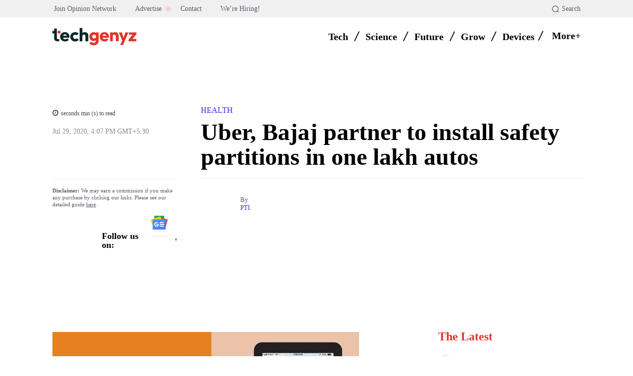

--- FILE ---
content_type: text/html; charset=UTF-8
request_url: https://techgenyz.com/uber-bajaj-partner-to-install-safety-partitions-in-one-lakh-autos/
body_size: 114369
content:
<!doctype html ><html lang="en-US" prefix="og: https://ogp.me/ns#"><head><script data-no-optimize="1">var litespeed_docref=sessionStorage.getItem("litespeed_docref");litespeed_docref&&(Object.defineProperty(document,"referrer",{get:function(){return litespeed_docref}}),sessionStorage.removeItem("litespeed_docref"));</script> <meta charset="UTF-8" /><title>Uber, Bajaj partner to install safety partitions in one lakh autos</title><meta name="viewport" content="width=device-width, initial-scale=1.0"><link rel="pingback" href="https://techgenyz.com/xmlrpc.php" /><link rel="icon" type="image/png" href="https://techgenyz.com/wp-content/uploads/2023/10/cropped-favicon-300x300.png"><link rel="apple-touch-icon" sizes="76x76" href="https://techgenyz.com/wp-content/uploads/2023/10/favicon.png"/><link rel="apple-touch-icon" sizes="120x120" href="https://techgenyz.com/wp-content/uploads/2023/10/favicon.png"/><link rel="apple-touch-icon" sizes="152x152" href="https://techgenyz.com/wp-content/uploads/2023/10/favicon.png"/><link rel="apple-touch-icon" sizes="114x114" href="https://techgenyz.com/wp-content/uploads/2023/10/favicon.png"/><link rel="apple-touch-icon" sizes="144x144" href="https://techgenyz.com/wp-content/uploads/2023/10/favicon.png"/><meta name="description" content="Uber and Bajaj partner on wednesday install safety partitions in One lakhs auto for maintaining social distancing"/><meta name="robots" content="follow, index, max-snippet:-1, max-video-preview:-1, max-image-preview:large"/><link rel="canonical" href="https://techgenyz.com/uber-bajaj-partner-to-install-safety-partitions-in-one-lakh-autos/" /><meta property="og:locale" content="en_US" /><meta property="og:type" content="article" /><meta property="og:title" content="Uber, Bajaj partner to install safety partitions in one lakh autos" /><meta property="og:description" content="Uber and Bajaj partner on wednesday install safety partitions in One lakhs auto for maintaining social distancing" /><meta property="og:url" content="https://techgenyz.com/uber-bajaj-partner-to-install-safety-partitions-in-one-lakh-autos/" /><meta property="og:site_name" content="Techgenyz" /><meta property="article:publisher" content="https://www.facebook.com/techgenyz" /><meta property="article:author" content="https://www.facebook.com/swapankmanna/" /><meta property="article:tag" content="News" /><meta property="article:tag" content="Uber" /><meta property="article:section" content="Health" /><meta property="og:updated_time" content="2024-01-25T20:05:51+05:30" /><meta property="fb:app_id" content="1103858313848454" /><meta property="og:image" content="https://techgenyz.com/wp-content/uploads/2020/07/uber-auto.jpg" /><meta property="og:image:secure_url" content="https://techgenyz.com/wp-content/uploads/2020/07/uber-auto.jpg" /><meta property="og:image:width" content="1200" /><meta property="og:image:height" content="675" /><meta property="og:image:alt" content="Uber Auto" /><meta property="og:image:type" content="image/jpeg" /><meta property="article:published_time" content="2020-07-29T16:07:46+05:30" /><meta property="article:modified_time" content="2024-01-25T20:05:51+05:30" /><meta name="twitter:card" content="summary_large_image" /><meta name="twitter:title" content="Uber, Bajaj partner to install safety partitions in one lakh autos" /><meta name="twitter:description" content="Uber and Bajaj partner on wednesday install safety partitions in One lakhs auto for maintaining social distancing" /><meta name="twitter:site" content="@techgenyz" /><meta name="twitter:creator" content="@techgenyz" /><meta name="twitter:image" content="https://techgenyz.com/wp-content/uploads/2020/07/uber-auto.jpg" /><meta name="twitter:label1" content="Written by" /><meta name="twitter:data1" content="PTI" /><meta name="twitter:label2" content="Time to read" /><meta name="twitter:data2" content="Less than a minute" /> <script type="application/ld+json" class="rank-math-schema-pro">{"@context":"https://schema.org","@graph":[{"@type":"Place","@id":"https://techgenyz.com/#place","address":{"@type":"PostalAddress","streetAddress":"AA 82, Street Number 73, Action Area 1A","addressLocality":"New Town","addressRegion":"West Bengal","postalCode":"700156","addressCountry":"India"}},{"@type":["NewsMediaOrganization","Organization"],"@id":"https://techgenyz.com/#organization","name":"Techgenyz","url":"https://techgenyz.com/","sameAs":["https://www.facebook.com/techgenyz","https://twitter.com/techgenyz"],"email":"contact@techgenyz.com","address":{"@type":"PostalAddress","streetAddress":"AA 82, Street Number 73, Action Area 1A","addressLocality":"New Town","addressRegion":"West Bengal","postalCode":"700156","addressCountry":"India"},"logo":{"@type":"ImageObject","@id":"https://techgenyz.com/#logo","url":"https://techgenyz.com/wp-content/uploads/2023/10/tg-icon-gray.png","contentUrl":"https://techgenyz.com/wp-content/uploads/2023/10/tg-icon-gray.png","caption":"Techgenyz","inLanguage":"en-US","width":"512","height":"512"},"legalName":"Abhinava Innovations","location":{"@id":"https://techgenyz.com/#place"}},{"@type":"WebSite","@id":"https://techgenyz.com/#website","url":"https://techgenyz.com","name":"Techgenyz","publisher":{"@id":"https://techgenyz.com/#organization"},"inLanguage":"en-US","potentialAction":{"@type":"SearchAction","target":"https://techgenyz.com/?s={search_term_string}","query-input":"required name=search_term_string"}},{"@type":"ImageObject","@id":"https://techgenyz.com/wp-content/uploads/2020/07/uber-auto.jpg","url":"https://techgenyz.com/wp-content/uploads/2020/07/uber-auto.jpg","width":"1200","height":"675","caption":"Uber Auto","inLanguage":"en-US"},{"@type":"BreadcrumbList","@id":"https://techgenyz.com/uber-bajaj-partner-to-install-safety-partitions-in-one-lakh-autos/#breadcrumb","itemListElement":[{"@type":"ListItem","position":"1","item":{"@id":"https://techgenyz.com","name":"Home"}},{"@type":"ListItem","position":"2","item":{"@id":"https://techgenyz.com/health/","name":"Health"}},{"@type":"ListItem","position":"3","item":{"@id":"https://techgenyz.com/uber-bajaj-partner-to-install-safety-partitions-in-one-lakh-autos/","name":"Uber, Bajaj partner to install safety partitions in one lakh autos"}}]},{"@type":"WebPage","@id":"https://techgenyz.com/uber-bajaj-partner-to-install-safety-partitions-in-one-lakh-autos/#webpage","url":"https://techgenyz.com/uber-bajaj-partner-to-install-safety-partitions-in-one-lakh-autos/","name":"Uber, Bajaj partner to install safety partitions in one lakh autos","datePublished":"2020-07-29T16:07:46+05:30","dateModified":"2024-01-25T20:05:51+05:30","isPartOf":{"@id":"https://techgenyz.com/#website"},"primaryImageOfPage":{"@id":"https://techgenyz.com/wp-content/uploads/2020/07/uber-auto.jpg"},"inLanguage":"en-US","breadcrumb":{"@id":"https://techgenyz.com/uber-bajaj-partner-to-install-safety-partitions-in-one-lakh-autos/#breadcrumb"}},{"@type":"Person","@id":"https://techgenyz.com/author/pti/","name":"PTI","url":"https://techgenyz.com/author/pti/","image":{"@type":"ImageObject","@id":"https://techgenyz.com/wp-content/litespeed/avatar/7de933f0dc796d262eb278e176500d75.jpg?ver=1769777058","url":"https://techgenyz.com/wp-content/litespeed/avatar/7de933f0dc796d262eb278e176500d75.jpg?ver=1769777058","caption":"PTI","inLanguage":"en-US"},"worksFor":{"@id":"https://techgenyz.com/#organization"}},{"@type":"NewsArticle","headline":"Uber, Bajaj partner to install safety partitions in one lakh autos","keywords":"Uber and Bajaj","datePublished":"2020-07-29T16:07:46+05:30","dateModified":"2024-01-25T20:05:51+05:30","articleSection":"Health","author":{"@id":"https://techgenyz.com/author/pti/","name":"PTI"},"publisher":{"@id":"https://techgenyz.com/#organization"},"description":"Uber and Bajaj partner on wednesday install safety partitions in One lakhs auto for maintaining social distancing","copyrightYear":"2024","copyrightHolder":{"@id":"https://techgenyz.com/#organization"},"name":"Uber, Bajaj partner to install safety partitions in one lakh autos","@id":"https://techgenyz.com/uber-bajaj-partner-to-install-safety-partitions-in-one-lakh-autos/#richSnippet","isPartOf":{"@id":"https://techgenyz.com/uber-bajaj-partner-to-install-safety-partitions-in-one-lakh-autos/#webpage"},"image":{"@id":"https://techgenyz.com/wp-content/uploads/2020/07/uber-auto.jpg"},"inLanguage":"en-US","mainEntityOfPage":{"@id":"https://techgenyz.com/uber-bajaj-partner-to-install-safety-partitions-in-one-lakh-autos/#webpage"}}]}</script> <link rel='dns-prefetch' href='//www.googletagmanager.com' /><link rel='dns-prefetch' href='//fonts.googleapis.com' /><link rel="alternate" type="application/rss+xml" title="Techgenyz &raquo; Feed" href="https://techgenyz.com/feed/" /><link rel="alternate" type="application/rss+xml" title="Techgenyz &raquo; Comments Feed" href="https://techgenyz.com/comments/feed/" /><link rel="alternate" type="application/rss+xml" title="Techgenyz &raquo; Uber, Bajaj partner to install safety partitions in one lakh autos Comments Feed" href="https://techgenyz.com/uber-bajaj-partner-to-install-safety-partitions-in-one-lakh-autos/feed/" /><link rel="alternate" title="oEmbed (JSON)" type="application/json+oembed" href="https://techgenyz.com/wp-json/oembed/1.0/embed?url=https%3A%2F%2Ftechgenyz.com%2Fuber-bajaj-partner-to-install-safety-partitions-in-one-lakh-autos%2F" /><link rel="alternate" title="oEmbed (XML)" type="text/xml+oembed" href="https://techgenyz.com/wp-json/oembed/1.0/embed?url=https%3A%2F%2Ftechgenyz.com%2Fuber-bajaj-partner-to-install-safety-partitions-in-one-lakh-autos%2F&#038;format=xml" /><link rel="alternate" type="application/rss+xml" title="Techgenyz &raquo; Stories Feed" href="https://techgenyz.com/web-stories/feed/"><style id='wp-img-auto-sizes-contain-inline-css' type='text/css'>img:is([sizes=auto i],[sizes^="auto," i]){contain-intrinsic-size:3000px 1500px}
/*# sourceURL=wp-img-auto-sizes-contain-inline-css */</style><style id="litespeed-ccss">:root{--wp-block-synced-color:#7a00df;--wp-block-synced-color--rgb:122,0,223;--wp-bound-block-color:var(--wp-block-synced-color);--wp-editor-canvas-background:#ddd;--wp-admin-theme-color:#007cba;--wp-admin-theme-color--rgb:0,124,186;--wp-admin-theme-color-darker-10:#006ba1;--wp-admin-theme-color-darker-10--rgb:0,107,160.5;--wp-admin-theme-color-darker-20:#005a87;--wp-admin-theme-color-darker-20--rgb:0,90,135;--wp-admin-border-width-focus:2px}:root{--wp--preset--font-size--normal:16px;--wp--preset--font-size--huge:42px}ul{box-sizing:border-box}:root{--wp--preset--aspect-ratio--square:1;--wp--preset--aspect-ratio--4-3:4/3;--wp--preset--aspect-ratio--3-4:3/4;--wp--preset--aspect-ratio--3-2:3/2;--wp--preset--aspect-ratio--2-3:2/3;--wp--preset--aspect-ratio--16-9:16/9;--wp--preset--aspect-ratio--9-16:9/16;--wp--preset--color--black:#000000;--wp--preset--color--cyan-bluish-gray:#abb8c3;--wp--preset--color--white:#ffffff;--wp--preset--color--pale-pink:#f78da7;--wp--preset--color--vivid-red:#cf2e2e;--wp--preset--color--luminous-vivid-orange:#ff6900;--wp--preset--color--luminous-vivid-amber:#fcb900;--wp--preset--color--light-green-cyan:#7bdcb5;--wp--preset--color--vivid-green-cyan:#00d084;--wp--preset--color--pale-cyan-blue:#8ed1fc;--wp--preset--color--vivid-cyan-blue:#0693e3;--wp--preset--color--vivid-purple:#9b51e0;--wp--preset--gradient--vivid-cyan-blue-to-vivid-purple:linear-gradient(135deg,rgb(6,147,227) 0%,rgb(155,81,224) 100%);--wp--preset--gradient--light-green-cyan-to-vivid-green-cyan:linear-gradient(135deg,rgb(122,220,180) 0%,rgb(0,208,130) 100%);--wp--preset--gradient--luminous-vivid-amber-to-luminous-vivid-orange:linear-gradient(135deg,rgb(252,185,0) 0%,rgb(255,105,0) 100%);--wp--preset--gradient--luminous-vivid-orange-to-vivid-red:linear-gradient(135deg,rgb(255,105,0) 0%,rgb(207,46,46) 100%);--wp--preset--gradient--very-light-gray-to-cyan-bluish-gray:linear-gradient(135deg,rgb(238,238,238) 0%,rgb(169,184,195) 100%);--wp--preset--gradient--cool-to-warm-spectrum:linear-gradient(135deg,rgb(74,234,220) 0%,rgb(151,120,209) 20%,rgb(207,42,186) 40%,rgb(238,44,130) 60%,rgb(251,105,98) 80%,rgb(254,248,76) 100%);--wp--preset--gradient--blush-light-purple:linear-gradient(135deg,rgb(255,206,236) 0%,rgb(152,150,240) 100%);--wp--preset--gradient--blush-bordeaux:linear-gradient(135deg,rgb(254,205,165) 0%,rgb(254,45,45) 50%,rgb(107,0,62) 100%);--wp--preset--gradient--luminous-dusk:linear-gradient(135deg,rgb(255,203,112) 0%,rgb(199,81,192) 50%,rgb(65,88,208) 100%);--wp--preset--gradient--pale-ocean:linear-gradient(135deg,rgb(255,245,203) 0%,rgb(182,227,212) 50%,rgb(51,167,181) 100%);--wp--preset--gradient--electric-grass:linear-gradient(135deg,rgb(202,248,128) 0%,rgb(113,206,126) 100%);--wp--preset--gradient--midnight:linear-gradient(135deg,rgb(2,3,129) 0%,rgb(40,116,252) 100%);--wp--preset--font-size--small:11px;--wp--preset--font-size--medium:20px;--wp--preset--font-size--large:32px;--wp--preset--font-size--x-large:42px;--wp--preset--font-size--regular:15px;--wp--preset--font-size--larger:50px;--wp--preset--spacing--20:0.44rem;--wp--preset--spacing--30:0.67rem;--wp--preset--spacing--40:1rem;--wp--preset--spacing--50:1.5rem;--wp--preset--spacing--60:2.25rem;--wp--preset--spacing--70:3.38rem;--wp--preset--spacing--80:5.06rem;--wp--preset--shadow--natural:6px 6px 9px rgba(0, 0, 0, 0.2);--wp--preset--shadow--deep:12px 12px 50px rgba(0, 0, 0, 0.4);--wp--preset--shadow--sharp:6px 6px 0px rgba(0, 0, 0, 0.2);--wp--preset--shadow--outlined:6px 6px 0px -3px rgb(255, 255, 255), 6px 6px rgb(0, 0, 0);--wp--preset--shadow--crisp:6px 6px 0px rgb(0, 0, 0)}body{position:relative}input::-moz-focus-inner,input::-moz-focus-outer{border:0}#ez-toc-container{background:#f9f9f9;border:1px solid #aaa;border-radius:4px;-webkit-box-shadow:0 1px 1px rgb(0 0 0/.05);box-shadow:0 1px 1px rgb(0 0 0/.05);display:table;margin-bottom:1em;padding:10px 20px 10px 10px;position:relative;width:auto}#ez-toc-container li,#ez-toc-container ul{margin:0;padding:0}#ez-toc-container li,#ez-toc-container ul,#ez-toc-container ul li{background:none;list-style:none none;line-height:1.6;margin:0;overflow:hidden;z-index:1}#ez-toc-container .ez-toc-title{text-align:left;line-height:1.45;margin:0;padding:0}.ez-toc-title-container{display:table;width:100%}.ez-toc-title,.ez-toc-title-toggle{display:inline;text-align:left;vertical-align:middle}.ez-toc-wrap-left{margin:0 auto 1em 0!important}#ez-toc-container a{color:#444;box-shadow:none;text-decoration:none;text-shadow:none;display:inline-flex;align-items:stretch;flex-wrap:nowrap}#ez-toc-container a:visited{color:#9f9f9f}div#ez-toc-container .ez-toc-title{display:initial}div#ez-toc-container .ez-toc-title{font-size:20px}div#ez-toc-container .ez-toc-title{font-weight:700}div#ez-toc-container ul li,div#ez-toc-container ul li a{font-size:14px}div#ez-toc-container ul li,div#ez-toc-container ul li a{font-weight:500}div#ez-toc-container{background:#f6f9fc;border:1px solid #fefbfb;width:100%}div#ez-toc-container p.ez-toc-title{color:#000}div#ez-toc-container ul.ez-toc-list a{color:#626366}div#ez-toc-container ul.ez-toc-list a:visited{color:#e2342b}.ez-toc-counter nav ul li a::before{color:}.tdm-btn{display:inline-block;font-family:var(--td_default_google_font_2,'Roboto',sans-serif);text-align:center;position:relative}.tdm-btn .tdm-btn-text{vertical-align:middle}.tdm-btn .tdm-btn-icon{vertical-align:middle;line-height:1}.tdm-btn .tdm-btn-icon:last-child{margin-left:14px}.tdm-btn-lg{font-size:15px;font-weight:500;line-height:52px;height:55px;padding:0 36px}@media (min-width:768px) and (max-width:1018px){.tdm-btn-lg{line-height:52px;height:52px;padding:0 34px}}@media (max-width:767px){.tdm-btn-lg{font-size:14px;line-height:50px;height:50px;padding:0 30px}}.tds-button5{min-width:0;height:auto;padding:0;line-height:initial!important;text-align:left}.tds-button5 .tdm-btn-text,.tds-button5 i{color:#000}.tdm-inline-block{display:inline-block}body .tdc-font-oi{display:inline-block}body .tdc-font-oi:before{vertical-align:middle}.tdc-font-oi:before{font-family:"Icons";speak:none;line-height:1;vertical-align:baseline;font-weight:400;font-style:normal;-webkit-font-smoothing:antialiased;-moz-osx-font-smoothing:grayscale}.tdc-font-oi:empty:before{width:1em;text-align:center;box-sizing:content-box}.tdc-font-oi-menu:before{content:""}.tdc-font-fa{display:inline-block;font:normal normal normal 14px/1 FontAwesome;font-size:inherit;text-rendering:auto;-webkit-font-smoothing:antialiased;-moz-osx-font-smoothing:grayscale}.tdc-font-fa-clock-o:before{content:""}:root{--td_theme_color:#4db2ec;--td_grid_border_color:#ededed;--td_black:#222;--td_text_color:#111;--td_default_google_font_1:'Open Sans', 'Open Sans Regular', sans-serif;--td_default_google_font_2:'Roboto', sans-serif}html{font-family:sans-serif;-ms-text-size-adjust:100%;-webkit-text-size-adjust:100%}body{margin:0}article,nav{display:block}a{background-color:#fff0}img{border:0}svg:not(:root){overflow:hidden}button,input{color:inherit;font:inherit;margin:0}button{overflow:visible}button{text-transform:none}button{-webkit-appearance:button}button::-moz-focus-inner,input::-moz-focus-inner{border:0;padding:0}input{line-height:normal}*{-webkit-box-sizing:border-box;-moz-box-sizing:border-box;box-sizing:border-box}*:before,*:after{-webkit-box-sizing:border-box;-moz-box-sizing:border-box;box-sizing:border-box}img{max-width:100%;height:auto}.td-main-content-wrap{background-color:#fff}.tdc-row{width:1068px;margin-right:auto;margin-left:auto}.tdc-row:before,.tdc-row:after{display:table;content:"";line-height:0}.tdc-row:after{clear:both}.tdc-row[class*="stretch_row"]>.td-pb-row>.td-element-style{width:100vw!important;left:50%!important;transform:translateX(-50%)!important}@media (max-width:767px){.td-pb-row>.td-element-style{width:100vw!important;left:50%!important;transform:translateX(-50%)!important}}.vc_inner.absolute_inner_full{width:100%!important}.td-pb-row{*zoom:1;margin-right:-24px;margin-left:-24px;position:relative}.td-pb-row:before,.td-pb-row:after{display:table;content:""}.td-pb-row:after{clear:both}.td-pb-row [class*="td-pb-span"]{display:block;min-height:1px;float:left;padding-right:24px;padding-left:24px;position:relative}@media (min-width:1019px) and (max-width:1140px){.td-pb-row [class*="td-pb-span"]{padding-right:20px;padding-left:20px}}@media (min-width:768px) and (max-width:1018px){.td-pb-row [class*="td-pb-span"]{padding-right:14px;padding-left:14px}}@media (max-width:767px){.td-pb-row [class*="td-pb-span"]{padding-right:0;padding-left:0;float:none;width:100%}}.td-pb-span4{width:33.33333333%}.td-pb-span5{width:41.66666667%}.td-pb-span6{width:50%}.td-pb-span7{width:58.33333333%}.td-pb-span8{width:66.66666667%}.td-pb-span12{width:100%}.wpb_row{margin-bottom:0}.vc_row .vc_column-inner{padding-left:0;padding-right:0}@media (min-width:1019px) and (max-width:1140px){.tdc-row{width:980px}.td-pb-row{margin-right:-20px;margin-left:-20px}}@media (min-width:768px) and (max-width:1018px){.tdc-row{width:740px}.td-pb-row{margin-right:-14px;margin-left:-14px}}@media (max-width:767px){.tdc-row{width:100%;padding-left:20px;padding-right:20px}.td-pb-row{width:100%;margin-left:0;margin-right:0}}@media (min-width:768px){.td-drop-down-search .td-search-form{margin:20px}}#td-outer-wrap{overflow:hidden}@media (max-width:767px){#td-outer-wrap{margin:auto;width:100%;-webkit-transform-origin:50% 200px 0;transform-origin:50% 200px 0}}.td-menu-background{background-repeat:var(--td_mobile_background_repeat,no-repeat);background-size:var(--td_mobile_background_size,cover);background-position:var(--td_mobile_background_size,center top);position:fixed;top:0;display:block;width:100%;height:113%;z-index:9999;visibility:hidden;transform:translate3d(-100%,0,0);-webkit-transform:translate3d(-100%,0,0)}.td-menu-background:before{content:"";width:100%;height:100%;position:absolute;top:0;left:0;opacity:.98;background:#313b45;background:-webkit-gradient(left top,left bottom,color-stop(0%,var(--td_mobile_gradient_one_mob,#313b45)),color-stop(100%,var(--td_mobile_gradient_two_mob,#3393b8)));background:linear-gradient(to bottom,var(--td_mobile_gradient_one_mob,#313b45) 0%,var(--td_mobile_gradient_two_mob,#3393b8) 100%)}#td-mobile-nav{padding:0;position:fixed;width:100%;height:calc(100% + 1px);top:0;z-index:9999;visibility:hidden;transform:translate3d(-99%,0,0);-webkit-transform:translate3d(-99%,0,0);left:-1%;font-family:-apple-system,".SFNSText-Regular","San Francisco","Roboto","Segoe UI","Helvetica Neue","Lucida Grande",sans-serif}#td-mobile-nav{height:1px;overflow:hidden}#td-mobile-nav .td-menu-socials{padding:0 65px 0 20px;overflow:hidden;height:60px}.td-mobile-close{position:absolute;right:1px;top:0;z-index:1000}.td-mobile-close .td-icon-close-mobile{height:70px;width:70px;line-height:70px;font-size:21px;color:var(--td_mobile_text_color,#ffffff);top:4px;position:relative}.td-mobile-content{padding:20px 20px 0}.td-mobile-container{padding-bottom:20px;position:relative}.td-mobile-content ul{list-style:none;margin:0;padding:0}.td-mobile-content li{float:none;margin-left:0;-webkit-touch-callout:none}.td-mobile-content li a{display:block;line-height:21px;font-size:21px;color:var(--td_mobile_text_color,#ffffff);margin-left:0;padding:12px 30px 12px 12px;font-weight:700}.td-mobile-content .td-icon-menu-right{display:none;position:absolute;top:10px;right:-4px;z-index:1000;font-size:14px;padding:6px 12px;float:right;color:var(--td_mobile_text_color,#ffffff);-webkit-transform-origin:50% 48%0;transform-origin:50% 48%0;transform:rotate(-90deg);-webkit-transform:rotate(-90deg)}.td-mobile-content .td-icon-menu-right:before{content:""}.td-mobile-content .sub-menu{max-height:0;overflow:hidden;opacity:0}.td-mobile-content .sub-menu a{padding:9px 26px 9px 36px!important;line-height:19px;font-size:16px;font-weight:400}.td-mobile-content .menu-item-has-children a{width:100%;z-index:1}.td-mobile-container{opacity:1}.td-search-wrap-mob{padding:0;position:absolute;width:100%;height:auto;top:0;text-align:center;z-index:9999;visibility:hidden;color:var(--td_mobile_text_color,#ffffff);font-family:-apple-system,".SFNSText-Regular","San Francisco","Roboto","Segoe UI","Helvetica Neue","Lucida Grande",sans-serif}.td-search-wrap-mob .td-drop-down-search{opacity:0;visibility:hidden;-webkit-backface-visibility:hidden;position:relative}.td-search-wrap-mob #td-header-search-mob{color:var(--td_mobile_text_color,#ffffff);font-weight:700;font-size:26px;height:40px;line-height:36px;border:0;background:#fff0;outline:0;margin:8px 0;padding:0;text-align:center}.td-search-wrap-mob .td-search-input{margin:0 5%;position:relative}.td-search-wrap-mob .td-search-input span{opacity:.8;font-size:12px}.td-search-wrap-mob .td-search-input:before,.td-search-wrap-mob .td-search-input:after{content:"";position:absolute;display:block;width:100%;height:1px;background-color:var(--td_mobile_text_color,#ffffff);bottom:0;left:0;opacity:.2}.td-search-wrap-mob .td-search-input:after{opacity:.8;transform:scaleX(0);-webkit-transform:scaleX(0)}.td-search-wrap-mob .td-search-form{margin-bottom:30px}.td-search-background{background-repeat:no-repeat;background-size:cover;background-position:center top;position:fixed;top:0;display:block;width:100%;height:113%;z-index:9999;transform:translate3d(100%,0,0);-webkit-transform:translate3d(100%,0,0);visibility:hidden}.td-search-background:before{content:"";width:100%;height:100%;position:absolute;top:0;left:0;opacity:.98;background:#313b45;background:-webkit-gradient(left top,left bottom,color-stop(0%,var(--td_mobile_gradient_one_mob,#313b45)),color-stop(100%,var(--td_mobile_gradient_two_mob,#3393b8)));background:linear-gradient(to bottom,var(--td_mobile_gradient_one_mob,#313b45) 0%,var(--td_mobile_gradient_two_mob,#3393b8) 100%)}.td-search-close{text-align:right;z-index:1000}.td-search-close .td-icon-close-mobile{height:70px;width:70px;line-height:70px;font-size:21px;color:var(--td_mobile_text_color,#ffffff);position:relative;top:4px;right:0}body{font-family:Verdana,BlinkMacSystemFont,-apple-system,"Segoe UI",Roboto,Oxygen,Ubuntu,Cantarell,"Open Sans","Helvetica Neue",sans-serif;font-size:14px;line-height:21px}p{margin-top:0;margin-bottom:21px}a{color:var(--td_theme_color,#4db2ec);text-decoration:none}ul{padding:0}ul li{line-height:24px;margin-left:21px}h1{font-family:var(--td_default_google_font_2,'Roboto',sans-serif);color:var(--td_text_color,#111111);font-weight:400;margin:6px 0}h1{font-size:32px;line-height:40px;margin-top:33px;margin-bottom:23px}input[type=text]{font-size:12px;line-height:21px;color:#444;border:1px solid #e1e1e1;width:100%;max-width:100%;height:34px;padding:3px 9px}@media (max-width:767px){input[type=text]{font-size:16px}}.tagdiv-type{font-size:15px;line-height:1.74;color:#222}.tagdiv-type ul{margin-bottom:26px}.tagdiv-type ul li:not(.blocks-gallery-item):not(.wp-block-navigation-item){line-height:inherit;margin-bottom:10px}.tagdiv-type p{margin-bottom:26px}.td-module-thumb{position:relative;margin-bottom:13px}.td-module-thumb .entry-thumb{display:block}.td-main-content-wrap{padding-bottom:40px}@media (max-width:767px){.td-main-content-wrap{padding-bottom:26px}}.td-pb-span4 .wpb_wrapper{perspective:unset!important}.post{background-color:var(--td_container_transparent,#ffffff)}.td-post-content{margin-top:21px;padding-bottom:16px}@media (max-width:767px){.td-post-content{margin-top:16px}}.td-post-content p{word-wrap:break-word}[class^="td-icon-"]:before,[class*=" td-icon-"]:before{font-family:"newspaper";speak:none;font-style:normal;font-weight:400;font-variant:normal;text-transform:none;line-height:1;text-align:center;-webkit-font-smoothing:antialiased;-moz-osx-font-smoothing:grayscale}[class*="td-icon-"]{line-height:1;text-align:center;display:inline-block}.td-icon-down:before{content:""}.td-icon-right-arrow:before{content:""}.td-icon-menu-up:before{content:""}.td-icon-menu-right:before{content:""}.td-icon-facebook:before{content:""}.td-icon-instagram:before{content:""}.td-icon-linkedin:before{content:""}.td-icon-pinterest:before{content:""}.td-icon-reddit:before{content:""}.td-icon-twitter:before{content:""}.td-icon-whatsapp:before{content:""}.td-icon-close-mobile:before{content:""}.td-icon-modal-close:before{content:""}.td-icon-plus:before{content:""}.td-icon-slashh:before{content:""}.widget{font-family:var(--td_default_google_font_1,'Open Sans','Open Sans Regular',sans-serif);margin-bottom:38px}.widget a{color:#111}.widget ul{list-style:none;box-shadow:none}.widget li{line-height:30px;list-style:none;margin-left:12px}@media (max-width:767px){.td-header-desktop-wrap{display:none}}@media (min-width:767px){.td-header-mobile-wrap{display:none}}.tdc_zone{margin:0}.td-main-content-wrap .tdc_zone{z-index:0}.td-header-template-wrap{z-index:100}.td-header-desktop-wrap{width:100%}.td-header-desktop-sticky-wrap,.td-header-mobile-sticky-wrap{position:fixed;top:0;width:100%;z-index:999;visibility:hidden;opacity:0}.td_block_wrap{margin-bottom:48px;position:relative;clear:both}@media (max-width:767px){.td_block_wrap{margin-bottom:32px}}.td-block-title-wrap{position:relative}.td-fix-index{transform:translateZ(0);-webkit-transform:translateZ(0)}.td_module_flex_1 .td-image-wrap{display:block;position:relative}.td_module_flex_1 .td-image-container{position:relative;flex:0 0 auto;width:100%;height:100%}.td_module_flex_1 .td-module-thumb{margin-bottom:0}.td_module_flex_1 .td-thumb-css{width:100%;height:100%;position:absolute;background-size:cover;background-position:center center}.td_module_flex_1 .td-image-wrap{padding-bottom:50%}.td_block_raw_css{margin-bottom:0}.tdb-template .td-main-content-wrap{padding-bottom:0}button::-moz-focus-inner{padding:0;border:0}.td-container-wrap{background-color:var(--td_container_transparent,#ffffff);margin-left:auto;margin-right:auto}.td-scroll-up{position:fixed;bottom:4px;right:5px;z-index:9999}.td-scroll-up[data-style="style1"]{display:none;width:40px;height:40px;background-color:var(--td_theme_color,#4db2ec);transform:translate3d(0,70px,0)}.td-scroll-up[data-style="style1"] .td-icon-menu-up{position:relative;color:#fff;font-size:20px;display:block;text-align:center;width:40px;top:7px}.wpb_button{display:inline-block;font-family:var(--td_default_google_font_1,'Open Sans','Open Sans Regular',sans-serif);font-weight:600;line-height:24px;text-shadow:none;border:none;border-radius:0;margin-bottom:21px}.widget{overflow:hidden}.td-element-style{position:absolute;z-index:0;width:100%;height:100%;top:0;bottom:0;left:0;right:0;overflow:hidden}.td-element-style-before{opacity:0}:root{--mm-custom-color-4:#e53063;--mm-custom-color-5:#f7f9f9;--mm-custom-color-1:#0E223B;--mm-custom-color-2:#d62264;--mm-custom-color-3:#808893;--tg-dark-blue:#0E223B;--tg-white-transparent:rgba(255,255,255,0.6);--tg-white-transparent-2:rgba(255,255,255,0.8);--tg-dark-grey:#595A6C;--tg-grey-1:#8A8A8A;--tg-grey-2:#CCCCCC;--tg-grey-3:#E1E1E1;--tg-grey-4:#F0F0F0;--tg-grey-5:#F5F5F5;--tg-white:#FFFFFF;--tg-black:#000000;--tg-transparentmodal:rgba(255,255,255,0.66);--accent-color:#E2342B;--hover-color:#CF261D;--tg-violet:#C44569;--tg-purple:#6C5CE7;--tg-yellow:#F19816;--tg-pink:#D93D8A;--tg-green:#0FAB5C;--tg-blue:#0652dd;--tg-grey:#aaaaaa;--tg-primary:#5220E9;--tg-white-transparent-3:rgba(255,255,255,0.32);--tg-white-transparent-4:rgba(255,255,255,0.92)}:root{--doc-global-font-1:Outfit;--general:Karla;--insight-primary:Outfit}:root{--td_theme_color:#e2342b;--td_slider_text:rgba(226,52,43,0.7);--td_mobile_menu_color:#ffffff;--td_mobile_icons_color:#e2342b;--td_mobile_gradient_one_mob:#ffffff;--td_mobile_gradient_two_mob:#ffffff;--td_mobile_text_active_color:#e2342b;--td_mobile_button_background_mob:#e2342b;--td_mobile_button_color_mob:#e2342b;--td_mobile_text_color:#e2342b}.td-scroll-up{display:none}.tdi_2{min-height:0}.td-header-mobile-wrap{position:relative;width:100%}.tdi_4{min-height:0}.tdi_4{display:block}.tdi_4:before,.tdi_4:after{display:table}@media (max-width:767px){.tdi_4{display:flex;flex-direction:row;flex-wrap:nowrap;justify-content:flex-start;align-items:center}.tdi_4:before,.tdi_4:after{display:none}@media (min-width:768px){.tdi_4{margin-left:0;margin-right:0}.tdi_4>.vc_column{padding-left:0;padding-right:0}}}@media (max-width:767px){.tdi_4{padding-bottom:10px!important;position:relative}}@media (max-width:767px){.tdi_3_rand_style{background-color:var(--tg-white)!important}}.tdi_6{vertical-align:baseline}.tdi_6>.wpb_wrapper{display:block}.tdi_6>.wpb_wrapper{width:auto;height:auto}@media (max-width:767px){.tdi_6>.wpb_wrapper{min-height:90%}.tdi_6{flex-grow:1}}@media (max-width:767px){.tdi_7{margin-top:10px!important;margin-right:20px!important}}.tdb-header-align{vertical-align:middle}.tdb_header_logo{margin-bottom:0;clear:none}.tdb_header_logo .tdb-logo-a{display:flex;align-items:flex-start}.tdb_header_logo .tdb-logo-img-wrap img{display:block}.tdb_header_logo .tdb-logo-svg-wrap+.tdb-logo-img-wrap{display:none}.tdb_header_logo .tdb-logo-svg-wrap svg{width:50px;display:block}.tdi_7 .tdb-logo-a{flex-direction:row;align-items:center;justify-content:flex-start}.tdi_7 .tdb-logo-svg-wrap{display:block}.tdi_7 .tdb-logo-svg-wrap+.tdb-logo-img-wrap{display:none}@media (max-width:767px){.tdi_7 .tdb-logo-svg-wrap{max-width:140px}.tdi_7 .tdb-logo-svg-wrap svg{width:140px!important;height:auto}.tdi_7 .tdb-logo-img-wrap{display:none}}.tglogocolor1{fill:#092826}.tglogocolor2{fill:#E2342B}.tdi_9{vertical-align:baseline}.tdi_9>.wpb_wrapper{display:block}.tdi_9>.wpb_wrapper{width:auto;height:auto}@media (max-width:767px){.tdi_9>.wpb_wrapper{min-height:10%;display:flex;flex-direction:row;flex-wrap:nowrap;justify-content:flex-end;align-items:center}.tdi_9>.wpb_wrapper{width:100%;height:100%}}@media (max-width:767px){.tdi_9{width:auto!important}}.tdi_10{margin-bottom:5px!important}@media (min-width:1019px) and (max-width:1140px){.tdi_10{margin-bottom:2px!important}}@media (min-width:768px) and (max-width:1018px){.tdi_10{margin-bottom:2px!important}}@media (max-width:767px){.tdi_10{margin-bottom:0px!important}}.tdm-popup-modal-wrap,.tdm-popup-modal-bg{top:0;left:0;width:100%;height:100%}.tdm-popup-modal-wrap{position:fixed;display:flex;z-index:10002}.tdm-popup-modal-bg{position:absolute}.tdm-popup-modal{display:flex;flex-direction:column;position:relative;background-color:#fff;width:700px;max-width:100%;max-height:100%;border-radius:3px;overflow:hidden;z-index:1}.tdm-pm-header{display:flex;align-items:center;width:100%;padding:19px 25px 16px;z-index:10}.tdm-pmh-close{position:relative;margin-left:auto;font-size:14px;color:#878d93}.tdm-pm-body{flex:1;padding:30px 25px;overflow:auto;overflow-x:hidden}.tdm-pm-body .tdc-row:not([class*="stretch_row_"]){width:auto!important;max-width:1240px}.tdm-popup-modal-over-screen .tdm-popup-modal-bg{opacity:0}#tdm-popup-modal-mobile-menu-modal{align-items:center;justify-content:flex-start}#tdm-popup-modal-mobile-menu-modal.tdm-popup-modal-over-screen .tdm-popup-modal{opacity:0;transform:translateX(calc(-100% - 1px))}#tdm-popup-modal-mobile-menu-modal .tdm-popup-modal{width:350px;height:100%;border-radius:0;box-shadow:0 2px 4px 0 rgb(0 0 0/.2);background-color:var(--tg-white)}#tdm-popup-modal-mobile-menu-modal .tdm-pm-header{display:none;border-width:0;border-style:solid;border-color:#EBEBEB}#tdm-popup-modal-mobile-menu-modal .tdm-pmh-close{top:0}#tdm-popup-modal-mobile-menu-modal .tdm-pm-body{padding:0}#tdm-popup-modal-mobile-menu-modal .tdm-popup-modal-bg{background:rgb(0 0 0/.85)}@media (min-width:1141px){.tdm-pm-body .tdc-row:not([class*="stretch_row_"]){padding-left:24px;padding-right:24px}}@media (min-width:1019px) and (max-width:1140px){.tdm-pm-body .tdc-row:not([class*="stretch_row_"]){padding-left:20px;padding-right:20px}}@media (max-width:767px){.tdm-pm-body .tdc-row:not([class*="stretch_row_"]){padding-left:20px;padding-right:20px}}@media (min-width:1019px) and (max-width:1140px){#tdm-popup-modal-mobile-menu-modal .tdm-popup-modal{height:auto}#tdm-popup-modal-mobile-menu-modal .tdm-pm-header{border-width:0;border-style:solid;border-color:#EBEBEB}}@media (min-width:768px) and (max-width:1018px){#tdm-popup-modal-mobile-menu-modal .tdm-popup-modal{height:auto}#tdm-popup-modal-mobile-menu-modal .tdm-pm-header{border-width:0;border-style:solid;border-color:#EBEBEB}#tdm-popup-modal-mobile-menu-modal .tdm-pm-body{padding:0 20px}}@media (max-width:767px){#tdm-popup-modal-mobile-menu-modal .tdm-popup-modal{width:330px}#tdm-popup-modal-mobile-menu-modal .tdm-pm-header{padding:0;border-width:0;border-style:solid;border-color:#EBEBEB}}body .tdi_11 .tdm-btn-text,body .tdi_11 i{color:#000}body .tdi_11 i{color:var(--tg-grey-1);-webkit-text-fill-color:unset;background:#fff0}.tdi_11 .tdm-btn-icon:last-child{margin-left:14px}.tdi_11{font-family:var(--insight-primary)!important;font-size:20px!important;font-weight:600!important}@media (min-width:1019px) and (max-width:1140px){.tdi_11{font-size:18px!important}}@media (min-width:768px) and (max-width:1018px){.tdi_11{font-size:16px!important}}@media (max-width:767px){.tdi_11 i{font-size:24px}.tdi_11{min-width:24px}}.tdi_13{min-height:0}.tdi_13{display:block}.tdi_13:before,.tdi_13:after{display:table}@media (min-width:768px){.tdi_13{margin-left:0;margin-right:0}.tdi_13>.vc_column{padding-left:0;padding-right:0}}.tdi_13{width:100%!important}.tdi_13 .td_block_wrap{text-align:left}@media (max-width:767px){.tdi_13{padding-top:30px!important}}.tdi_15{vertical-align:baseline}.tdi_15>.wpb_wrapper{display:block}.tdi_15>.wpb_wrapper>.vc_row_inner{width:auto}.tdi_15>.wpb_wrapper{width:auto;height:auto}@media (max-width:767px){.tdi_15{width:100%!important}}.tdi_16{margin-bottom:0px!important}.td_block_list_menu ul{flex-wrap:wrap;margin-left:12px}.td_block_list_menu ul li{margin-left:0}.td_block_list_menu ul li a{display:flex;margin-left:0}.td_block_list_menu .td-blm-menu-item-txt{display:flex;align-items:center;flex-grow:1}body .tdi_16 ul{text-align:left;justify-content:flex-start;margin:0}body .tdi_16 ul li a{justify-content:flex-start}body .tdi_16 .td-blm-menu-item-txt{flex-grow:1}body .tdi_16 li{font-family:var(--insight-primary)!important;font-size:18px!important;line-height:2!important;font-weight:600!important}.tdi_17{margin-bottom:0px!important}body .tdi_17 ul{text-align:left;justify-content:flex-start;margin:0}body .tdi_17 ul li a{justify-content:flex-start}body .tdi_17 .td-blm-menu-item-txt{flex-grow:1}body .tdi_17 li{font-family:var(--insight-primary)!important;font-size:18px!important;line-height:2!important;font-weight:600!important}.tdi_18{margin-bottom:20px!important}body .tdi_18 ul{text-align:left;justify-content:flex-start;margin:0}body .tdi_18 ul li a{justify-content:flex-start}body .tdi_18 .td-blm-menu-item-txt{flex-grow:1}body .tdi_18 li{font-family:var(--insight-primary)!important;font-size:18px!important;line-height:2!important;font-weight:600!important}.tdi_19{margin-bottom:30px!important;padding-top:20px!important;border-color:var(--tg-grey-3)!important;border-style:solid!important;border-width:1px 0 0 0px!important}.tdm_block.tdm_block_socials{margin-bottom:0}.tdm-social-wrapper{*zoom:1}.tdm-social-wrapper:before,.tdm-social-wrapper:after{display:table;content:"";line-height:0}.tdm-social-wrapper:after{clear:both}.tdm-social-item-wrap{display:inline-block}.tdm-social-item{position:relative;display:inline-flex;align-items:center;justify-content:center;vertical-align:middle;text-align:center;-webkit-transform:translateZ(0);transform:translateZ(0)}.tdm-social-item i{font-size:14px;color:var(--td_theme_color,#4db2ec)}.tds-social3 .tdm-social-item{background-color:var(--td_theme_color,#4db2ec)}.tds-social3 .tdm-social-item i{color:#fff}.tdi_20 .tdm-social-item i{font-size:16px;vertical-align:middle}.tdi_20 .tdm-social-item i.td-icon-linkedin,.tdi_20 .tdm-social-item i.td-icon-pinterest{font-size:12.8px}.tdi_20 .tdm-social-item{width:32px;height:32px;line-height:32px;margin:5px 10px 5px 0;border-radius:50px}.tdi_20 .tdm-social-item-wrap:last-child .tdm-social-item{margin-right:0!important}body .tdi_20 .tdm-social-item i{color:#f3f3f3}body .tdi_20 .tdm-social-item{background:#424242}.tdi_22{position:relative!important;top:0;transform:none;-webkit-transform:none}.tdi_22{display:block}.tdi_22{margin-bottom:30px!important}.tdi_22 .td_block_wrap{text-align:left}.tdi_24{vertical-align:baseline}.tdi_24 .vc_column-inner>.wpb_wrapper{display:flex;flex-direction:row;flex-wrap:nowrap;justify-content:flex-start;align-items:flex-start}.tdi_24 .vc_column-inner,.tdi_24 .vc_column-inner>.wpb_wrapper{width:100%;height:100%}.tdm_block.tdm_block_inline_image{position:relative;margin-bottom:0;line-height:0;overflow:hidden}.tdm_block.tdm_block_inline_image .tdm-inline-image-wrap{position:relative;display:inline-block}.tdi_25{width:fit-content}.tdi_25 img{height:42px}.tdi_25 .tdm-image{border-color:#eaeaea}.tdi_26{margin-left:20px!important}.tdi_26{width:fit-content}.tdi_26 img{height:42px}.tdi_26 .tdm-image{border-color:#eaeaea}.tdi_28{min-height:0}@media (max-width:767px){.td-header-mobile-sticky-wrap{transform:translateY(-120%);-webkit-transform:translateY(-120%);-moz-transform:translateY(-120%);-ms-transform:translateY(-120%);-o-transform:translateY(-120%)}}@media (max-width:767px){.tdi_28{border-color:var(--tg-grey-2)!important;border-style:solid!important;border-width:0 0 1px 0px!important}}.tdi_30{min-height:0}.tdi_30{display:block}.tdi_30:before,.tdi_30:after{display:table}@media (max-width:767px){.tdi_30{display:flex;flex-direction:row;flex-wrap:nowrap;justify-content:flex-start;align-items:center}.tdi_30:before,.tdi_30:after{display:none}@media (min-width:768px){.tdi_30{margin-left:0;margin-right:0}.tdi_30>.vc_column{padding-left:0;padding-right:0}}}@media (max-width:767px){.tdi_30{padding-bottom:10px!important;position:relative}}@media (max-width:767px){.tdi_29_rand_style{background-color:var(--tg-white)!important}}.tdi_32{vertical-align:baseline}.tdi_32>.wpb_wrapper{display:block}.tdi_32>.wpb_wrapper{width:auto;height:auto}@media (max-width:767px){.tdi_32>.wpb_wrapper{min-height:90%}.tdi_32{flex-grow:1}}@media (max-width:767px){.tdi_33{margin-top:10px!important;margin-right:20px!important}}.tdi_33 .tdb-logo-a{flex-direction:row;align-items:center;justify-content:flex-start}.tdi_33 .tdb-logo-svg-wrap{display:block}.tdi_33 .tdb-logo-svg-wrap+.tdb-logo-img-wrap{display:none}@media (max-width:767px){.tdi_33 .tdb-logo-svg-wrap{max-width:140px}.tdi_33 .tdb-logo-svg-wrap svg{width:140px!important;height:auto}.tdi_33 .tdb-logo-img-wrap{display:none}}.tglogocolor1{fill:#092826}.tglogocolor2{fill:#E2342B}.tdi_35{vertical-align:baseline}.tdi_35>.wpb_wrapper{display:block}.tdi_35>.wpb_wrapper{width:auto;height:auto}@media (max-width:767px){.tdi_35>.wpb_wrapper{min-height:10%;display:flex;flex-direction:row;flex-wrap:nowrap;justify-content:flex-end;align-items:center}.tdi_35>.wpb_wrapper{width:100%;height:100%}}@media (max-width:767px){.tdi_35{width:auto!important}}.tdi_36{margin-bottom:5px!important}@media (min-width:1019px) and (max-width:1140px){.tdi_36{margin-bottom:2px!important}}@media (min-width:768px) and (max-width:1018px){.tdi_36{margin-bottom:2px!important}}@media (max-width:767px){.tdi_36{margin-bottom:0px!important}}#tdm-popup-modal-mobile-menu-modal{align-items:center;justify-content:flex-start}#tdm-popup-modal-mobile-menu-modal.tdm-popup-modal-over-screen .tdm-popup-modal{opacity:0;transform:translateX(calc(-100% - 1px))}#tdm-popup-modal-mobile-menu-modal .tdm-popup-modal{width:350px;height:100%;border-radius:0;box-shadow:0 2px 4px 0 rgb(0 0 0/.2);background-color:var(--tg-white)}#tdm-popup-modal-mobile-menu-modal .tdm-pm-header{display:none;border-width:0;border-style:solid;border-color:#EBEBEB}#tdm-popup-modal-mobile-menu-modal .tdm-pmh-close{top:0}#tdm-popup-modal-mobile-menu-modal .tdm-pm-body{padding:0}#tdm-popup-modal-mobile-menu-modal .tdm-popup-modal-bg{background:rgb(0 0 0/.85)}@media (min-width:1019px) and (max-width:1140px){#tdm-popup-modal-mobile-menu-modal .tdm-popup-modal{height:auto}#tdm-popup-modal-mobile-menu-modal .tdm-pm-header{border-width:0;border-style:solid;border-color:#EBEBEB}}@media (min-width:768px) and (max-width:1018px){#tdm-popup-modal-mobile-menu-modal .tdm-popup-modal{height:auto}#tdm-popup-modal-mobile-menu-modal .tdm-pm-header{border-width:0;border-style:solid;border-color:#EBEBEB}#tdm-popup-modal-mobile-menu-modal .tdm-pm-body{padding:0 20px}}@media (max-width:767px){#tdm-popup-modal-mobile-menu-modal .tdm-popup-modal{width:330px}#tdm-popup-modal-mobile-menu-modal .tdm-pm-header{padding:0;border-width:0;border-style:solid;border-color:#EBEBEB}}body .tdi_37 .tdm-btn-text,body .tdi_37 i{color:#000}body .tdi_37 i{color:var(--tg-grey-1);-webkit-text-fill-color:unset;background:#fff0}.tdi_37 .tdm-btn-icon:last-child{margin-left:14px}.tdi_37{font-family:var(--insight-primary)!important;font-size:20px!important;font-weight:600!important}@media (min-width:1019px) and (max-width:1140px){.tdi_37{font-size:18px!important}}@media (min-width:768px) and (max-width:1018px){.tdi_37{font-size:16px!important}}@media (max-width:767px){.tdi_37 i{font-size:24px}.tdi_37{min-width:24px}}.tdi_39{min-height:0}.tdi_39{display:block}.tdi_39:before,.tdi_39:after{display:table}@media (min-width:768px){.tdi_39{margin-left:0;margin-right:0}.tdi_39>.vc_column{padding-left:0;padding-right:0}}.tdi_39{width:100%!important}.tdi_39 .td_block_wrap{text-align:left}@media (max-width:767px){.tdi_39{padding-top:30px!important}}.tdi_41{vertical-align:baseline}.tdi_41>.wpb_wrapper{display:block}.tdi_41>.wpb_wrapper>.vc_row_inner{width:auto}.tdi_41>.wpb_wrapper{width:auto;height:auto}@media (max-width:767px){.tdi_41{width:100%!important}}.tdi_42{margin-bottom:0px!important}body .tdi_42 ul{text-align:left;justify-content:flex-start;margin:0}body .tdi_42 ul li a{justify-content:flex-start}body .tdi_42 .td-blm-menu-item-txt{flex-grow:1}body .tdi_42 li{font-family:var(--insight-primary)!important;font-size:18px!important;line-height:2!important;font-weight:600!important}.tdi_43{margin-bottom:0px!important}body .tdi_43 ul{text-align:left;justify-content:flex-start;margin:0}body .tdi_43 ul li a{justify-content:flex-start}body .tdi_43 .td-blm-menu-item-txt{flex-grow:1}body .tdi_43 li{font-family:var(--insight-primary)!important;font-size:18px!important;line-height:2!important;font-weight:600!important}.tdi_44{margin-bottom:20px!important}body .tdi_44 ul{text-align:left;justify-content:flex-start;margin:0}body .tdi_44 ul li a{justify-content:flex-start}body .tdi_44 .td-blm-menu-item-txt{flex-grow:1}body .tdi_44 li{font-family:var(--insight-primary)!important;font-size:18px!important;line-height:2!important;font-weight:600!important}.tdi_45{margin-bottom:30px!important;padding-top:20px!important;border-color:var(--tg-grey-3)!important;border-style:solid!important;border-width:1px 0 0 0px!important}.tdi_46 .tdm-social-item i{font-size:16px;vertical-align:middle}.tdi_46 .tdm-social-item i.td-icon-linkedin,.tdi_46 .tdm-social-item i.td-icon-pinterest{font-size:12.8px}.tdi_46 .tdm-social-item{width:32px;height:32px;line-height:32px;margin:5px 10px 5px 0;border-radius:50px}.tdi_46 .tdm-social-item-wrap:last-child .tdm-social-item{margin-right:0!important}body .tdi_46 .tdm-social-item i{color:#f3f3f3}body .tdi_46 .tdm-social-item{background:#424242}.tdi_48{position:relative!important;top:0;transform:none;-webkit-transform:none}.tdi_48{display:block}.tdi_48{margin-bottom:30px!important}.tdi_48 .td_block_wrap{text-align:left}.tdi_50{vertical-align:baseline}.tdi_50 .vc_column-inner>.wpb_wrapper{display:flex;flex-direction:row;flex-wrap:nowrap;justify-content:flex-start;align-items:flex-start}.tdi_50 .vc_column-inner,.tdi_50 .vc_column-inner>.wpb_wrapper{width:100%;height:100%}.tdi_51{width:fit-content}.tdi_51 img{height:42px}.tdi_51 .tdm-image{border-color:#eaeaea}.tdi_52{margin-left:20px!important}.tdi_52{width:fit-content}.tdi_52 img{height:42px}.tdi_52 .tdm-image{border-color:#eaeaea}.tdi_54{min-height:0}.td-header-desktop-wrap{position:relative}.tdi_56{min-height:0}.tdi_56{display:block}.tdi_56:before,.tdi_56:after{display:table}.tdi_56{position:relative}.tdi_56 .td_block_wrap{text-align:left}@media (min-width:768px) and (max-width:1018px){.tdi_56{padding-right:10px!important;padding-left:10px!important}}@media (max-width:767px){.tdi_56{display:none!important}}.tdi_55_rand_style{background-color:var(--tg-grey-4)!important}.tdi_58{vertical-align:baseline}.tdi_58>.wpb_wrapper{min-height:35px;display:block}.tdi_58>.wpb_wrapper{width:auto;height:auto}.tdi_58{width:calc(100% - 200px)!important}.tdi_59{margin-left:-6px!important}.tdb_mobile_horiz_menu{margin-bottom:0;clear:none}.tdb_mobile_horiz_menu.tdb-horiz-menu-singleline{width:100%}.tdb_mobile_horiz_menu.tdb-horiz-menu-singleline .tdb-horiz-menu{display:block;width:100%;overflow-x:auto;overflow-y:hidden;font-size:0;white-space:nowrap}.tdb_mobile_horiz_menu.tdb-horiz-menu-singleline .tdb-horiz-menu>li{position:static;display:inline-block;float:none}.tdb-horiz-menu{display:table;margin:0}.tdb-horiz-menu{list-style-type:none}.tdb-horiz-menu li{line-height:1}.tdb-horiz-menu li{margin:0;font-family:var(--td_default_google_font_1,'Open Sans','Open Sans Regular',sans-serif)}.tdb-horiz-menu>li{position:relative;float:left;font-size:0}.tdb-horiz-menu>li>a{display:inline-block;padding:0 9px;font-weight:700;font-size:13px;line-height:41px;vertical-align:middle;-webkit-backface-visibility:hidden;color:#000}.tdb-horiz-menu>li>a>.tdb-menu-item-text{display:inline-block}.tdi_59 .tdb-horiz-menu>li{margin-right:20px}.tdi_59 .tdb-horiz-menu>li:last-child{margin-right:0}.tdi_59 .tdb-horiz-menu>li>a{color:var(--tg-dark-grey);font-family:var(--insight-primary)!important;font-size:14px!important;line-height:2.5!important;font-weight:400!important}.tdi_61{vertical-align:baseline}.tdi_61>.wpb_wrapper{min-height:35px;display:flex;flex-direction:row;flex-wrap:nowrap;justify-content:flex-end;align-items:flex-start}.tdi_61>.wpb_wrapper{width:100%;height:100%}.tdi_61{width:200px!important}.tdi_62{margin-right:20px!important}@media (min-width:1141px){.tdi_62{display:none!important}}.tdi_62{display:inline-block}.tdi_62 .tdb-horiz-menu>li>a{color:var(--tg-dark-grey);font-family:var(--insight-primary)!important;font-size:14px!important;line-height:2.5!important;font-weight:400!important}@media (min-width:1141px){.tdi_63{display:inline-block!important}}.tdb_header_search{margin-bottom:0;clear:none}.tdb_header_search .tdb-block-inner{position:relative;display:inline-block;width:100%}.tdb_header_search .tdb-search-form{position:relative;padding:20px;border-width:3px 0 0;border-style:solid;border-color:var(--td_theme_color,#4db2ec)}.tdb_header_search .tdb-search-form:before{content:"";position:absolute;top:0;left:0;width:100%;height:100%;background-color:#fff}.tdb_header_search .tdb-search-form-inner{position:relative;display:flex;background-color:#fff}.tdb_header_search .tdb-search-form-inner:after{content:"";position:absolute;top:0;left:0;width:100%;height:100%;border:1px solid #e1e1e1}.tdb_header_search .tdb-head-search-placeholder{position:absolute;top:50%;transform:translateY(-50%);padding:3px 9px;font-size:12px;line-height:21px;color:#999}.tdb_header_search .tdb-head-search-form-btn,.tdb_header_search .tdb-head-search-form-input{height:auto;min-height:32px}.tdb_header_search .tdb-head-search-form-input{color:#444;flex:1;background-color:#fff0;border:0}.tdb_header_search .tdb-head-search-form-btn{margin-bottom:0;padding:0 15px;background-color:#222;font-family:var(--td_default_google_font_2,'Roboto',sans-serif);font-size:13px;font-weight:500;color:#fff;z-index:1}.tdb_header_search .tdb-head-search-form-btn span{display:inline-block;vertical-align:middle}.tdb-header-search-trigger-enabled{z-index:1000}.tdb-header-search-trigger-enabled .tdb-head-search-btn{display:flex;align-items:center;position:relative;text-align:center;color:var(--td_theme_color,#4db2ec)}.tdb-header-search-trigger-enabled .tdb-head-search-btn:after{visibility:hidden;opacity:0;content:"";display:block;position:absolute;bottom:0;left:0;right:0;margin:0 auto;width:0;height:0;border-style:solid;border-width:0 6.5px 7px 6.5px;-webkit-transform:translate3d(0,20px,0);transform:translate3d(0,20px,0);border-color:#fff0 #fff0 var(--td_theme_color,#4db2ec) #fff0}.tdb-header-search-trigger-enabled .tdb-search-icon-svg{display:flex;align-items:center;justify-content:center}.tdb-header-search-trigger-enabled .tdb-search-icon-svg svg{height:auto}.tdb-header-search-trigger-enabled .tdb-search-icon-svg svg,.tdb-header-search-trigger-enabled .tdb-search-icon-svg svg *{fill:var(--td_theme_color,#4db2ec)}.tdb-header-search-trigger-enabled .tdb-search-txt{position:relative;line-height:1}.tdb-header-search-trigger-enabled .tdb-drop-down-search{visibility:hidden;opacity:0;position:absolute;top:100%;left:0;-webkit-transform:translate3d(0,20px,0);transform:translate3d(0,20px,0);z-index:10}.tdb-header-search-trigger-enabled .tdb-drop-down-search-inner{position:relative;max-width:300px}.tdi_63 .tdb-head-search-btn svg{width:16px}.tdi_63 .tdb-search-icon-svg{width:25.6px;height:25.6px}.tdi_63{float:right;clear:none}.tdi_63 .tdb-search-txt{top:0;font-family:var(--insight-primary)!important;font-size:14px!important;line-height:2.5!important;font-weight:400!important}.tdi_63 .tdb-drop-down-search-inner{left:2px;box-shadow:0 4px 16px 0 rgb(0 0 0/.12)}.tdi_63 .tdb-drop-down-search .tdb-drop-down-search-inner{max-width:350px}.tdi_63 .tdb-search-form{border-width:0}.tdi_63 .tdb-drop-down-search{left:auto;right:0}body .tdi_63 .tdb-drop-down-search-inner,.tdi_63 .tdb-search-form,.tdi_63 .tdb-aj-search{margin-left:auto;margin-right:0}.tdi_63 .tdb-head-search-btn svg,.tdi_63 .tdb-head-search-btn svg *{fill:var(--tg-dark-grey)}.tdi_63 .tdb-head-search-btn .tdb-search-txt{color:var(--tg-dark-grey)}.tdi_63 .tdb-head-search-btn:after{border-bottom-color:#fff}.tdi_63 .tdb-head-search-form-btn{background-color:var(--tg-primary);font-family:var(--insight-primary)!important;font-size:12px!important;font-weight:700!important;text-transform:uppercase!important}.tdi_63 .tdb-head-search-form-input{font-family:var(--insight-primary)!important;font-size:14px!important}.tdi_63 .tdb-head-search-placeholder{font-family:var(--insight-primary)!important;font-size:14px!important}@media (min-width:1019px) and (max-width:1140px){.tdi_63 .tdb-drop-down-search-inner{left:0}.tdi_63 .tdb-drop-down-search .tdb-drop-down-search-inner{max-width:370px}}@media (min-width:768px) and (max-width:1018px){.tdi_63 .tdb-head-search-btn svg{width:18px}.tdi_63 .tdb-search-icon-svg{width:28.8px;height:28.8px}.tdi_63 .tdb-drop-down-search-inner{left:4px}.tdi_63 .tdb-drop-down-search .tdb-drop-down-search-inner{max-width:340px}.tdi_63 .tdb-search-txt{font-size:13px!important}.tdi_63 .tdb-head-search-form-input{font-size:13px!important}.tdi_63 .tdb-head-search-placeholder{font-size:13px!important}.tdi_63 .tdb-head-search-form-btn{font-size:11px!important}}.tdi_65{min-height:0}.tdi_65{display:flex;flex-direction:row;flex-wrap:nowrap;justify-content:flex-start;align-items:center}.tdi_65:before,.tdi_65:after{display:none}@media (min-width:768px){.tdi_65{margin-left:0;margin-right:0}.tdi_65>.vc_column{padding-left:0;padding-right:0}}.tdi_65{padding-top:15px!important;padding-bottom:15px!important;position:relative}.tdi_65 .td_block_wrap{text-align:left}@media (min-width:768px) and (max-width:1018px){.tdi_65{padding-right:10px!important;padding-left:10px!important}}.tdi_64_rand_style>.td-element-style-before{content:""!important;width:100%!important;height:100%!important;position:absolute!important;top:0!important;left:0!important;display:block!important;z-index:0!important;border-color:var(--tg-grey-3)!important;border-style:solid!important;border-width:0 0 1px 0px!important;background-size:cover!important;background-position:center top!important}.tdi_64_rand_style{background-color:var(--tg-white)!important}.tdi_67{vertical-align:baseline}.tdi_67>.wpb_wrapper{display:flex;flex-direction:row;flex-wrap:nowrap;justify-content:flex-start;align-items:center}.tdi_67>.wpb_wrapper{width:100%;height:100%}@media (min-width:768px) and (max-width:1018px){.tdi_67>.wpb_wrapper{justify-content:space-between}}.tdi_67{width:200px!important}@media (max-width:767px){.tdi_68{margin-top:10px!important;margin-right:20px!important}}.tdi_68 .tdb-logo-a{flex-direction:row;align-items:center;justify-content:flex-start}.tdi_68 .tdb-logo-svg-wrap{max-width:170px;display:block}.tdi_68 .tdb-logo-svg-wrap svg{width:170px!important;height:auto}.tdi_68 .tdb-logo-img-wrap{display:none}@media (max-width:767px){.tdi_68 .tdb-logo-svg-wrap{max-width:140px}.tdi_68 .tdb-logo-svg-wrap svg{width:140px!important;height:auto}}.tglogocolor1{fill:#092826}.tglogocolor2{fill:#E2342B}.tdi_70{vertical-align:baseline}.tdi_70>.wpb_wrapper{display:flex;flex-direction:row;flex-wrap:nowrap;justify-content:flex-end;align-items:center}.tdi_70>.wpb_wrapper{width:100%;height:100%}.tdi_70{width:calc(100% - 200px)!important}.tdi_71{margin-left:50px!important}@media (min-width:1019px) and (max-width:1140px){.tdi_71{margin-left:15px!important}}@media (min-width:768px) and (max-width:1018px){.tdi_71{margin-left:10px!important;display:none!important}}@media (max-width:767px){.tdi_71{margin-left:10px!important}}.tdb_header_menu{margin-bottom:0;z-index:999;clear:none}.tdb_header_menu .tdb-main-sub-icon-fake,.tdb_header_menu .tdb-sub-icon-fake{display:none}.tdb_header_menu .tdb-menu{display:inline-block;vertical-align:middle;margin:0}.tdb_header_menu .tdb-menu>li{float:left;list-style-type:none;margin:0}.tdb_header_menu .tdb-menu>li>a{position:relative;display:inline-block;padding:0 14px;font-weight:700;font-size:14px;line-height:48px;vertical-align:middle;text-transform:uppercase;-webkit-backface-visibility:hidden;color:#000;font-family:var(--td_default_google_font_1,'Open Sans','Open Sans Regular',sans-serif)}.tdb_header_menu .tdb-menu>li>a:after{content:"";position:absolute;bottom:0;left:0;right:0;margin:0 auto;width:0;height:3px;background-color:var(--td_theme_color,#4db2ec);-webkit-transform:translate3d(0,0,0);transform:translate3d(0,0,0)}.tdb_header_menu .tdb-menu>li>a>.tdb-menu-item-text{display:inline-block}.tdb_header_menu .tdb-menu>li>a .tdb-menu-item-text{vertical-align:middle;float:left}.tdb_header_menu .tdb-menu>li .tdb-menu-sep{position:relative;vertical-align:middle;font-size:14px}.tdb_header_menu .tdb-menu>li:last-child .tdb-menu-sep{display:none}.tdb_header_menu .tdb-menu-item-text{word-wrap:break-word}.tdb_header_menu .tdb-menu-item-text,.tdb_header_menu .tdb-sub-menu-icon{vertical-align:middle}.tdb_header_menu .tdb-sub-menu-icon{position:relative;top:0;padding-left:0}.tdb_header_menu .tdb-normal-menu{position:relative}.tdi_71{display:inline-block}.tdi_71 .tdb-menu>li{margin-right:0}.tdi_71 .tdb-menu>li:last-child{margin-right:0}.tdi_71 .tdb-menu>li>a{padding:0;color:var(--tg-black)}.tdi_71 .tdb-menu>li .tdb-menu-sep{font-size:25px;margin:0 5px;top:0}.tdi_71 .tdb-menu>li>a{font-family:var(--insight-primary)!important;font-size:20px!important;text-transform:none!important}@media (min-width:1019px) and (max-width:1140px){.tdi_71 .tdb-menu>li>a{font-size:18px!important}}@media (min-width:768px) and (max-width:1018px){.tdi_71 .tdb-menu>li>a{font-size:16px!important}}@media (max-width:767px){.tdi_71 .tdb-menu>li>a{font-size:14px!important}}.tdi_71 .tdb-menu>li>a:after{background-color:#fff0;bottom:0}.tdi_74{margin-right:10px!important}@media (min-width:768px) and (max-width:1018px){.tdi_74{margin-right:0px!important;display:none!important}}.tdm_block_icon.tdm_block{margin-bottom:0}.tds-icon{position:relative}.tds-icon:after{content:"";width:100%;height:100%;left:0;top:0;position:absolute;z-index:-1;opacity:0}.tdi_74 i{font-size:25px;text-align:center;width:25px;height:25px;line-height:25px}.tdi_74 i{position:relative;top:0}.tdi_76{margin-bottom:5px!important}@media (min-width:1019px) and (max-width:1140px){.tdi_76{margin-bottom:2px!important}}@media (min-width:768px) and (max-width:1018px){.tdi_76{margin-bottom:0px!important}}@media (max-width:767px){.tdi_76{margin-bottom:0px!important}}#tdm-popup-modal-ia-modal-header{align-items:center;justify-content:flex-end}#tdm-popup-modal-ia-modal-header.tdm-popup-modal-over-screen .tdm-popup-modal{opacity:0;transform:translateX(calc(100% + 1px))}#tdm-popup-modal-ia-modal-header .tdm-popup-modal{width:350px;height:100%;border-radius:0;box-shadow:0 2px 4px 0 rgb(0 0 0/.2);background-color:#191919}#tdm-popup-modal-ia-modal-header .tdm-pm-header{display:none;border-width:0;border-style:solid;border-color:#EBEBEB}#tdm-popup-modal-ia-modal-header .tdm-pmh-close{top:0}#tdm-popup-modal-ia-modal-header .tdm-pm-body{padding:0}#tdm-popup-modal-ia-modal-header .tdm-popup-modal-bg{background:rgb(0 0 0/.85)}@media (min-width:1019px) and (max-width:1140px){#tdm-popup-modal-ia-modal-header .tdm-popup-modal{height:auto}#tdm-popup-modal-ia-modal-header .tdm-pm-header{border-width:0;border-style:solid;border-color:#EBEBEB}}@media (min-width:768px) and (max-width:1018px){#tdm-popup-modal-ia-modal-header .tdm-popup-modal{height:auto}#tdm-popup-modal-ia-modal-header .tdm-pm-header{border-width:0;border-style:solid;border-color:#EBEBEB}#tdm-popup-modal-ia-modal-header .tdm-pm-body{padding:0 20px}}@media (max-width:767px){#tdm-popup-modal-ia-modal-header .tdm-popup-modal{width:100%;height:auto}#tdm-popup-modal-ia-modal-header .tdm-pm-header{border-width:0;border-style:solid;border-color:#EBEBEB}}body .tdi_77 .tdm-btn-text{color:#000}.tdi_77{font-family:var(--insight-primary)!important;font-size:20px!important;font-weight:700!important}@media (min-width:1019px) and (max-width:1140px){.tdi_77{font-size:18px!important}}@media (min-width:768px) and (max-width:1018px){.tdi_77{font-size:16px!important}}.tdi_79{min-height:0}.tdi_79{display:block}.tdi_79:before,.tdi_79:after{display:table}.tdi_79{padding-top:50px!important;padding-bottom:50px!important}.tdi_79 .td_block_wrap{text-align:left}.tdi_81{vertical-align:baseline}.tdi_81>.wpb_wrapper{display:block}.tdi_81>.wpb_wrapper{width:auto;height:auto}body .tdi_82 ul{text-align:left;justify-content:flex-start;margin:0}body .tdi_82 ul li a{justify-content:flex-start}body .tdi_82 .td-blm-menu-item-txt{flex-grow:1}body .tdi_82 ul li{margin-bottom:24px}body .tdi_82 ul li:last-child{margin-bottom:0}body .tdi_82 a{color:var(--tg-white)}body .tdi_82 li{font-family:var(--insight-primary)!important;font-size:26px!important;font-weight:500!important}.tdi_84{min-height:0}.td-header-desktop-sticky-wrap{transform:translateY(-120%);-webkit-transform:translateY(-120%);-moz-transform:translateY(-120%);-ms-transform:translateY(-120%);-o-transform:translateY(-120%)}.tdi_86{min-height:0}.tdi_86{display:block}.tdi_86:before,.tdi_86:after{display:table}.tdi_88{vertical-align:baseline}.tdi_88>.wpb_wrapper{display:block}.tdi_88>.wpb_wrapper{width:auto;height:auto}.tdi_90{min-height:0}.tdi_92{min-height:0}.tdi_92{display:flex;flex-direction:row;flex-wrap:nowrap;justify-content:flex-start;align-items:center}.tdi_92:before,.tdi_92:after{display:none}@media (min-width:768px){.tdi_92{margin-left:-24px;margin-right:-24px}.tdi_92>.vc_column{padding-left:24px;padding-right:24px}}@media (max-width:767px){.tdi_92{flex-direction:column-reverse}}.tdi_92{margin-bottom:100px!important;padding-top:70px!important;position:relative}.tdi_92 .td_block_wrap{text-align:left}@media (min-width:1019px) and (max-width:1140px){.tdi_92{padding-top:60px!important}}@media (min-width:768px) and (max-width:1018px){.tdi_92{margin-bottom:80px!important;padding-top:50px!important;padding-right:10px!important;padding-bottom:20px!important;padding-left:10px!important}}@media (max-width:767px){.tdi_92{padding-top:30px!important;padding-bottom:30px!important}}.tdi_91_rand_style{background-color:var(--tg-primary)!important}.tdi_94{vertical-align:baseline}.tdi_94>.wpb_wrapper{display:flex;flex-direction:column;flex-wrap:nowrap;justify-content:center;align-items:stretch}.tdi_94>.wpb_wrapper{width:100%;height:100%}@media (max-width:767px){.tdi_94{order:2}}.tdi_94{margin-top:0px!important;margin-bottom:0px!important;width:calc(100% - 608px)!important}@media (max-width:767px){.tdi_94{width:100%!important}}@media (min-width:768px) and (max-width:1018px){.tdi_94{width:calc(100% - 400px)!important}}@media (min-width:1019px) and (max-width:1140px){.tdi_94{width:calc(100% - 568px)!important}}.tdi_95{margin-bottom:10px!important}.tdb_single_categories{margin:0 0 10px 0;line-height:1;font-family:var(--td_default_google_font_1,'Open Sans','Open Sans Regular',sans-serif)}.tdb_single_categories a{font-size:10px;display:inline-block;margin:0 5px 5px 0;line-height:1;color:#fff;padding:3px 6px 4px 6px;white-space:nowrap;position:relative;vertical-align:middle}.tdb-cat-bg{position:absolute;background-color:#222;border:1px solid #222;width:100%;height:100%;top:0;left:0;z-index:-1}.tdb-cat-bg:before{content:"";width:100%;height:100%;left:0;top:0;position:absolute;z-index:-1;opacity:0}.tdi_95 .tdb-entry-category{padding:0;margin:0;color:var(--tg-white-transparent-4)!important;font-family:var(--insight-primary)!important;font-size:16px!important;line-height:1.2!important;font-weight:400!important;text-transform:uppercase!important}.tdi_95 .tdb-cat-bg{border-width:0;background-color:#fff0!important}.tdi_95 .tdb-cat-bg:before{background-color:#fff0}.td-theme-wrap .tdi_95{text-align:left}@media (min-width:768px) and (max-width:1018px){.tdi_95 .tdb-entry-category{font-size:10px!important}}.tdi_96{margin-top:0px!important;margin-bottom:-3px!important}.tdb_title{margin-bottom:19px}.tdb-title-text{display:inline-block;position:relative;margin:0;word-wrap:break-word;font-size:30px;line-height:38px;font-weight:700}.tdb-title-line{display:none;position:relative}.tdb-title-line:after{content:"";width:100%;position:absolute;background-color:var(--td_theme_color,#4db2ec);top:0;left:0;margin:auto}.tdb-single-title .tdb-title-text{font-size:41px;line-height:50px;font-weight:400}.tdi_96 .tdb-title-text{color:var(--tg-white);font-family:var(--insight-primary)!important;font-size:38px!important;line-height:1.05!important;font-weight:700!important}.tdi_96 .tdb-title-line{display:inline-block;width:100%;height:36px}.tdi_96 .tdb-title-line:after{height:1px;bottom:0%;background:var(--tg-white-transparent-3)}.td-theme-wrap .tdi_96{text-align:left}@media (min-width:1019px) and (max-width:1140px){.tdi_96 .tdb-title-text{font-size:36px!important}}@media (min-width:768px) and (max-width:1018px){.tdi_96 .tdb-title-text{font-size:26px!important}}@media (max-width:767px){.tdi_96 .tdb-title-text{font-size:30px!important}}.tdi_97{margin-bottom:0px!important}@media (max-width:767px){.tdi_97{margin-bottom:30px!important}}.tdb-author-box .tdb-author-photo,.tdb-author-box .tdb-author-info{display:table-cell;vertical-align:top}.tdb-author-box .tdb-author-photo img{display:block}.tdb-author-box .tdb-author-name{display:block}.tdb-author-box .tdb-author-name{margin:7px 0 8px;font-family:var(--td_default_google_font_1,'Open Sans','Open Sans Regular',sans-serif);font-size:15px;line-height:21px;font-weight:700;color:#222}.tdb-author-box .tdb-author-descr{font-size:12px}.tdb-author-box .tdb-author-social{margin-top:4px}.tdi_97{padding:0;border:0 solid #ededed}.tdi_97 .tdb-author-info{width:auto;padding-bottom:0;padding-left:0}.tdi_97 .tdb-author-photo{width:0;transform:translateZ(0);-webkit-transform:translateZ(0)}.tdi_97 .tdb-author-name{color:var(--tg-white);margin:0;font-family:var(--insight-primary)!important;font-size:13px!important;font-weight:500!important}.tdi_97 .tdb-author-descr{color:var(--tg-white-transparent-4);margin:0;font-family:var(--insight-primary)!important;font-size:13px!important}@media (min-width:1019px) and (max-width:1140px){.tdi_97{border:0 solid #ededed}}@media (min-width:768px) and (max-width:1018px){.tdi_97{border:0 solid #ededed}.tdi_97 .tdb-author-name{font-size:12px!important}.tdi_97 .tdb-author-descr{font-size:12px!important}}@media (max-width:767px){.tdi_97{border:0 solid #ededed}.tdi_97 .tdb-author-descr{font-size:12px!important}}.tdi_99{vertical-align:baseline}.tdi_99>.wpb_wrapper{display:flex;flex-direction:row;flex-wrap:nowrap;justify-content:flex-start;align-items:flex-start}.tdi_99>.wpb_wrapper{width:100%;height:100%}@media (max-width:767px){.tdi_99{order:1}}.tdi_99{margin-top:0px!important;margin-bottom:-100px!important;width:608px!important}@media (max-width:767px){.tdi_99{margin-bottom:-150px!important;width:100%!important}}@media (min-width:768px) and (max-width:1018px){.tdi_99{margin-bottom:-120px!important;width:400px!important}}@media (min-width:1019px) and (max-width:1140px){.tdi_99{width:568px!important}}.tdi_100{margin-top:0px!important;margin-bottom:0px!important;width:560px!important}@media (min-width:1019px) and (max-width:1140px){.tdi_100{width:520px!important}}@media (min-width:768px) and (max-width:1018px){.tdi_100{width:400px!important}}@media (max-width:767px){.tdi_100{width:100%!important}}.tdb_single_bg_featured_image{margin-bottom:26px;overflow:hidden}.tdb-featured-image-bg{background-color:#f1f1f1;background-position:center center}.tdb_single_bg_featured_image .tdb-caption-text{z-index:1;text-align:left;font-size:11px;font-style:italic;font-weight:400;line-height:17px;color:#444;display:block}.tdi_100 .tdb-featured-image-bg{background:url(https://techgenyz.com/wp-content/uploads/2025/09/Global-AI.webp);background-size:cover;background-repeat:no-repeat;background-position:center 50%;padding-bottom:560px}.tdi_100 .tdb-caption-text{margin:6px 0 0;color:var(--tg-grey-1);font-family:var(--insight-primary)!important;font-size:12px!important}html:not(.td-md-is-ios):not(.td-md-is-android) body:not(.tdb-autoload-ajax) .tdi_100 .tdb-featured-image-bg{background-attachment:scroll}@media (min-width:1019px) and (max-width:1140px){.tdi_100 .tdb-featured-image-bg{padding-bottom:520px}}@media (min-width:768px) and (max-width:1018px){.tdi_100 .tdb-featured-image-bg{padding-bottom:400px}}@media (max-width:767px){.tdi_100 .tdb-featured-image-bg{padding-bottom:230px}}.tdi_102{min-height:0}.tdi_102{display:block}.tdi_102:before,.tdi_102:after{display:table}.tdi_104{vertical-align:baseline}.tdi_104>.wpb_wrapper{display:block}.tdi_104>.wpb_wrapper{width:auto;height:auto}.td-inline-author .tdb-author-info{line-height:16px!important}.td-inline-author .tdb-author-name,.td-inline-author .tdb-author-descr{display:inline!important}.td-inline-author .tdb-author-photo{display:none!important}.td-inline-author .tdb-author-name:before{content:"By ";color:var(--tg-white-transparent-4)}.td-inline-author .tdb-author-descr::before{content:". ";color:var(--tg-white-transparent-4)}.td-inline-author .tdb-author-social{display:none}.td-social-but-text{display:none!important}.gmt-post-date .td-module-date::after{content:" GMT+5:30"}.vc_row.vc_inner.sticky-share-icons{position:fixed!important;bottom:20px;top:unset;right:20px;overflow:hidden;z-index:999}.vc_row.vc_inner.sticky-share-icons .td-social-sharing-button{margin:0;width:40px;height:40px}.vc_row.vc_inner.sticky-share-icons .td-icon-plus:before{content:""}.vc_row.vc_inner.sticky-share-icons .td-social-sharing-hidden,.vc_row.vc_inner.sticky-share-icons .td-post-sharing-visible{align-items:center;gap:10px}@media only screen and (max-width:1018px){.td-inline-author .tdb-author-info,.td-inline-author .tdb-author-name{line-height:12px!important}.unset-sticky-md .wpb_wrapper{position:unset!important}}.tdi_107{min-height:0}.tdi_107{display:block}.tdi_107:before,.tdi_107:after{display:table}@media (min-width:768px){.tdi_107{margin-left:0;margin-right:0}.tdi_107>.vc_column{padding-left:0;padding-right:0}}.tdi_107{margin-bottom:100px!important;padding-top:50px!important;padding-bottom:30px!important}.tdi_107 .td_block_wrap{text-align:left}@media (min-width:768px) and (max-width:1018px){.tdi_107{padding-right:10px!important;padding-left:10px!important}}.tdi_109{vertical-align:baseline}.tdi_109>.wpb_wrapper{display:block}.tdi_109>.wpb_wrapper>.vc_row_inner{width:auto}.tdi_109>.wpb_wrapper{width:auto;height:auto}.tdi_109{padding-top:3px!important;padding-left:100px!important;width:720px!important}@media (max-width:767px){.tdi_109{padding-left:0px!important;width:100%!important}}@media (min-width:1019px) and (max-width:1140px){.tdi_109{padding-left:50px!important;width:670px!important}}.tdi_110{margin-top:-8px!important;margin-bottom:50px!important;border-color:var(--tg-grey-3)!important;width:100%!important;border-style:solid!important;border-width:0 0 1px 0px!important}.tdb_single_content{margin-bottom:0;*zoom:1}.tdb_single_content:before,.tdb_single_content:after{display:table;content:"";line-height:0}.tdb_single_content:after{clear:both}.tdb_single_content .tdb-block-inner>*:not(.wp-block-quote):not(.alignwide):not(.alignfull.wp-block-cover.has-parallax):not(.td-a-ad){margin-left:auto;margin-right:auto}.tdb_single_content .tdb-block-inner.td-fix-index{word-break:break-word}.tdi_110{font-family:var(--insight-primary)!important;font-size:19px!important;line-height:1.6!important;font-weight:300!important}.tdi_110 li{font-family:var(--insight-primary)!important}.tdi_110,.tdi_110 p{color:rgb(0 0 20/.9)}.tdi_110 a:not(.wp-block-button__link){color:var(--tg-primary)}@media (min-width:768px) and (max-width:1018px){.tdi_110{font-size:16px!important}}@media (max-width:767px){.tdi_110{font-size:18px!important;line-height:1.4!important}}.tdi_114{position:relative!important;top:0;transform:none;-webkit-transform:none}.tdi_114{display:block}@media (max-width:767px){@media (min-width:768px){.tdi_114{margin-left:0;margin-right:0}.tdi_114>.vc_column_inner{padding-left:0;padding-right:0}}}@media (min-width:1141px){.tdi_114{display:none!important}}@media (max-width:767px){.tdi_114{width:40px!important;height:40px!important}}@media (min-width:768px) and (max-width:1018px){.tdi_114{display:none!important}}@media (min-width:1019px) and (max-width:1140px){.tdi_114{display:none!important}}.tdi_116{vertical-align:baseline}.tdi_116 .vc_column-inner>.wpb_wrapper{display:block}.tdi_117{margin-bottom:0px!important;padding-bottom:10px!important;border-color:var(--tg-white-transparent-3)!important;border-style:solid!important;border-width:0 0 1px 0px!important}@media (max-width:767px){.tdi_117{padding-bottom:0px!important;border-width:0 0 0 0px!important}}.tdb_single_post_share{margin-bottom:23px}.td-post-sharing_display-vertically .td-post-sharing-visible,.td-post-sharing_display-vertically .td-social-sharing-hidden{display:flex;flex-direction:column}.tdi_117 .td-post-sharing-visible{align-items:flex-start}.tdi_117 .td-social-expand-tabs-icon{color:var(--tg-white)}.tdi_117 .td-social-handler{background-color:var(--accent-color)}.tdi_117 .td-social-handler{border-color:var(--accent-color)}.tdi_117 .td-social-network .td-social-but-icon i{color:var(--tg-black)}.tdi_117 .td-ps-bg .td-social-network div{background-color:var(--tg-grey-5)}.tdi_117 .td-social-network{display:flex}.tdi_117 .td-social-but-text{flex:1 0 auto}.td-post-sharing{margin-left:-3px;margin-right:-3px;font-family:var(--td_default_google_font_1,'Open Sans','Open Sans Regular',sans-serif);z-index:2;white-space:nowrap;opacity:0}.td-post-sharing-visible,.td-social-sharing-hidden{display:inline-block}.td-social-sharing-hidden ul{display:none}.td-social-network,.td-social-handler{position:relative;display:inline-block;margin:0 3px 7px;height:40px;min-width:40px;font-size:11px;text-align:center;vertical-align:middle}.td-ps-notext .td-social-network .td-social-but-icon,.td-ps-notext .td-social-handler .td-social-but-icon{border-top-right-radius:2px;border-bottom-right-radius:2px}.td-social-network{color:#000;overflow:hidden}.td-social-network .td-social-but-icon{border-top-left-radius:2px;border-bottom-left-radius:2px}.td-social-network .td-social-but-text{border-top-right-radius:2px;border-bottom-right-radius:2px}.td-social-handler{color:#444;border:1px solid #e9e9e9;border-radius:2px}.td-social-handler .td-social-but-text{font-weight:700}.td-social-handler .td-social-but-text:before{background-color:#000;opacity:.08}.td-social-but-text,.td-social-but-icon{display:inline-block;position:relative}.td-social-but-icon{padding-left:13px;padding-right:13px;line-height:40px;z-index:1}.td-social-but-icon i{position:relative;top:-1px;vertical-align:middle}.td-social-but-text{margin-left:-6px;padding-left:12px;padding-right:17px;line-height:40px}.td-social-but-text:before{content:"";position:absolute;top:12px;left:0;width:1px;height:16px;background-color:#fff;opacity:.2;z-index:1}.td-social-handler i,.td-social-facebook i,.td-social-reddit i,.td-social-linkedin i{font-size:14px}.td-social-twitter .td-icon-twitter{font-size:14px}.td-social-whatsapp .td-icon-whatsapp{font-size:18px}.td-social-reddit .td-social-but-icon{padding-right:12px}.td-social-reddit .td-icon-reddit{left:-1px}.td-social-expand-tabs i{top:-2px;left:-1px;font-size:16px}.td-ps-bg .td-social-network{color:#fff}.td-ps-bg .td-social-facebook .td-social-but-icon,.td-ps-bg .td-social-facebook .td-social-but-text{background-color:#516eab}.td-ps-bg .td-social-twitter .td-social-but-icon,.td-ps-bg .td-social-twitter .td-social-but-text{background-color:#29c5f6}.td-ps-bg .td-social-whatsapp .td-social-but-icon,.td-ps-bg .td-social-whatsapp .td-social-but-text{background-color:#7bbf6a}.td-ps-bg .td-social-reddit .td-social-but-icon,.td-ps-bg .td-social-reddit .td-social-but-text{background-color:#f54200}.td-ps-bg .td-social-linkedin .td-social-but-icon,.td-ps-bg .td-social-linkedin .td-social-but-text{background-color:#0266a0}.td-ps-notext .td-social-but-icon{width:40px}.td-ps-notext .td-social-network .td-social-but-text{display:none}.td-ps-rounded .td-social-network .td-social-but-icon{border-top-left-radius:100px;border-bottom-left-radius:100px}.td-ps-rounded .td-social-network .td-social-but-text{border-top-right-radius:100px;border-bottom-right-radius:100px}.td-ps-rounded.td-ps-notext .td-social-network .td-social-but-icon{border-top-right-radius:100px;border-bottom-right-radius:100px}.td-ps-rounded .td-social-expand-tabs{border-radius:100px}@media (max-width:767px){.td-post-sharing-style3 .td-social-share-text .td-social-but-text{display:none!important}}.tdi_119{vertical-align:baseline}.tdi_119>.wpb_wrapper{display:block}.tdi_119>.wpb_wrapper>.vc_row_inner{width:auto}.tdi_119>.wpb_wrapper{width:auto;height:auto}.tdi_119{padding-left:80px!important;width:calc(100% - 720px)!important}@media (max-width:767px){.tdi_119{margin-top:50px!important;padding-left:0px!important;width:100%!important}}@media (min-width:768px) and (max-width:1018px){.tdi_119{margin-top:50px!important;padding-left:0px!important;width:100%!important}}@media (min-width:1019px) and (max-width:1140px){.tdi_119{padding-left:60px!important;width:calc(100% - 670px)!important}}.tdi_121{position:relative!important;top:0;transform:none;-webkit-transform:none}.tdi_121{display:flex;flex-direction:column;flex-wrap:nowrap;justify-content:flex-start;align-items:flex-start}@media (min-width:768px){.tdi_121{margin-left:0;margin-right:0}.tdi_121>.vc_column_inner{padding-left:0;padding-right:0}}@media (max-width:767px){.tdi_121{flex-direction:row;justify-content:space-between}}.tdi_121{margin-bottom:30px!important}.tdi_121 .td_block_wrap{text-align:left}.tdi_123{vertical-align:baseline}.tdi_123 .vc_column-inner>.wpb_wrapper{display:block}.tdi_123{width:100%!important}@media (max-width:767px){.tdi_123{width:40%!important}}.tdi_124{margin-top:-5px!important;margin-bottom:10px!important}@media (max-width:767px){.tdi_124{margin-bottom:0px!important}}.tdb-post-meta{margin-bottom:16px;color:#444;font-family:var(--td_default_google_font_1,'Open Sans','Open Sans Regular',sans-serif);font-size:11px;font-weight:400;clear:none;vertical-align:middle;line-height:1}.tdb-post-meta span,.tdb-post-meta i,.tdb-post-meta time{vertical-align:middle}.tdb_single_reading_time{line-height:30px;white-space:nowrap}.tdi_124 .tdb-add-text{margin-left:0}.tdi_124 i{font-size:14px}.tdi_124 .tdb-views-icon{margin-right:5px;position:relative;top:-1px}.tdi_124{font-family:var(--insight-primary)!important;font-size:12px!important}.tdi_126{vertical-align:baseline}.tdi_126 .vc_column-inner>.wpb_wrapper{display:block}@media (max-width:767px){.tdi_126 .vc_column-inner>.wpb_wrapper{display:flex;flex-direction:row;flex-wrap:nowrap;justify-content:flex-end;align-items:flex-start}.tdi_126 .vc_column-inner,.tdi_126 .vc_column-inner>.wpb_wrapper{width:100%;height:100%}}.tdi_126{width:100%!important}@media (max-width:767px){.tdi_126{width:60%!important}}.tdi_127{margin-bottom:0px!important}@media (max-width:767px){.tdi_127{margin-top:-1px!important}}.tdb_single_date{line-height:30px}.tdi_127{display:inline-block;color:var(--tg-grey-1);font-family:var(--insight-primary)!important;font-size:14px!important;line-height:1.2!important;font-weight:500!important}@media (max-width:767px){.tdi_127{font-size:12px!important}}.tdi_128 .td-ps-bg .td-social-network div{background-color:var(--tg-grey-4)}.tdi_152 .td-image-wrap{padding-bottom:100%}.tdi_152 .entry-thumb{background-position:center 50%;background-image:none!important}.tdi_152 .td-image-container{flex:0 0 25%;width:25%;display:none}@media (min-width:1019px) and (max-width:1140px){.tdi_152 .td-image-container{display:none}}@media (min-width:768px) and (max-width:1018px){.tdi_152 .td-image-container{display:none}}@media (max-width:767px){.tdi_152 .td-image-container{display:none}}.tdi_187 .tdb-logo-img-wrap{display:none}@media (max-width:767px){.tdi_187 .tdb-logo-img{max-width:200px}}.tdc-footer-template .td-main-content-wrap{padding-bottom:0}@media screen{.blinking-dot{position:relative}.blinking-dot:after{content:"";position:absolute;background-color:#e2342b;width:8px;height:8px;top:50%;margin-top:-4px;border-radius:50%;box-shadow:0 0 5px 1px #e2342b;-webkit-animation:1s blink ease infinite;-moz-animation:1s blink ease infinite;-ms-animation:1s blink ease infinite;-o-animation:1s blink ease infinite;animation:1s blink ease infinite}@-moz-keyframes blink{from,to{opacity:0}50%{opacity:1}}div#ez-toc-container{margin-bottom:36px;margin-top:10px;padding:30px;box-shadow:none}.ez-toc-title-container{margin-bottom:10px;font-family:"Open Sans"}.tdb-author-photo .avatar{display:block;overflow:hidden}.tdb_single_content a{text-decoration:none!important}}</style><link rel="preload" data-asynced="1" data-optimized="2" as="style" onload="this.onload=null;this.rel='stylesheet'" href="https://techgenyz.com/wp-content/litespeed/css/6d8aaf3ef6431fe765241d249ef71cbf.css?ver=e327a" /><script data-optimized="1" type="litespeed/javascript" data-src="https://techgenyz.com/wp-content/plugins/litespeed-cache/assets/js/css_async.min.js"></script> <style id='wp-block-paragraph-inline-css' type='text/css'>.is-small-text{font-size:.875em}.is-regular-text{font-size:1em}.is-large-text{font-size:2.25em}.is-larger-text{font-size:3em}.has-drop-cap:not(:focus):first-letter{float:left;font-size:8.4em;font-style:normal;font-weight:100;line-height:.68;margin:.05em .1em 0 0;text-transform:uppercase}body.rtl .has-drop-cap:not(:focus):first-letter{float:none;margin-left:.1em}p.has-drop-cap.has-background{overflow:hidden}:root :where(p.has-background){padding:1.25em 2.375em}:where(p.has-text-color:not(.has-link-color)) a{color:inherit}p.has-text-align-left[style*="writing-mode:vertical-lr"],p.has-text-align-right[style*="writing-mode:vertical-rl"]{rotate:180deg}
/*# sourceURL=https://techgenyz.com/wp-includes/blocks/paragraph/style.min.css */</style><style id='global-styles-inline-css' type='text/css'>:root{--wp--preset--aspect-ratio--square: 1;--wp--preset--aspect-ratio--4-3: 4/3;--wp--preset--aspect-ratio--3-4: 3/4;--wp--preset--aspect-ratio--3-2: 3/2;--wp--preset--aspect-ratio--2-3: 2/3;--wp--preset--aspect-ratio--16-9: 16/9;--wp--preset--aspect-ratio--9-16: 9/16;--wp--preset--color--black: #000000;--wp--preset--color--cyan-bluish-gray: #abb8c3;--wp--preset--color--white: #ffffff;--wp--preset--color--pale-pink: #f78da7;--wp--preset--color--vivid-red: #cf2e2e;--wp--preset--color--luminous-vivid-orange: #ff6900;--wp--preset--color--luminous-vivid-amber: #fcb900;--wp--preset--color--light-green-cyan: #7bdcb5;--wp--preset--color--vivid-green-cyan: #00d084;--wp--preset--color--pale-cyan-blue: #8ed1fc;--wp--preset--color--vivid-cyan-blue: #0693e3;--wp--preset--color--vivid-purple: #9b51e0;--wp--preset--gradient--vivid-cyan-blue-to-vivid-purple: linear-gradient(135deg,rgb(6,147,227) 0%,rgb(155,81,224) 100%);--wp--preset--gradient--light-green-cyan-to-vivid-green-cyan: linear-gradient(135deg,rgb(122,220,180) 0%,rgb(0,208,130) 100%);--wp--preset--gradient--luminous-vivid-amber-to-luminous-vivid-orange: linear-gradient(135deg,rgb(252,185,0) 0%,rgb(255,105,0) 100%);--wp--preset--gradient--luminous-vivid-orange-to-vivid-red: linear-gradient(135deg,rgb(255,105,0) 0%,rgb(207,46,46) 100%);--wp--preset--gradient--very-light-gray-to-cyan-bluish-gray: linear-gradient(135deg,rgb(238,238,238) 0%,rgb(169,184,195) 100%);--wp--preset--gradient--cool-to-warm-spectrum: linear-gradient(135deg,rgb(74,234,220) 0%,rgb(151,120,209) 20%,rgb(207,42,186) 40%,rgb(238,44,130) 60%,rgb(251,105,98) 80%,rgb(254,248,76) 100%);--wp--preset--gradient--blush-light-purple: linear-gradient(135deg,rgb(255,206,236) 0%,rgb(152,150,240) 100%);--wp--preset--gradient--blush-bordeaux: linear-gradient(135deg,rgb(254,205,165) 0%,rgb(254,45,45) 50%,rgb(107,0,62) 100%);--wp--preset--gradient--luminous-dusk: linear-gradient(135deg,rgb(255,203,112) 0%,rgb(199,81,192) 50%,rgb(65,88,208) 100%);--wp--preset--gradient--pale-ocean: linear-gradient(135deg,rgb(255,245,203) 0%,rgb(182,227,212) 50%,rgb(51,167,181) 100%);--wp--preset--gradient--electric-grass: linear-gradient(135deg,rgb(202,248,128) 0%,rgb(113,206,126) 100%);--wp--preset--gradient--midnight: linear-gradient(135deg,rgb(2,3,129) 0%,rgb(40,116,252) 100%);--wp--preset--font-size--small: 11px;--wp--preset--font-size--medium: 20px;--wp--preset--font-size--large: 32px;--wp--preset--font-size--x-large: 42px;--wp--preset--font-size--regular: 15px;--wp--preset--font-size--larger: 50px;--wp--preset--spacing--20: 0.44rem;--wp--preset--spacing--30: 0.67rem;--wp--preset--spacing--40: 1rem;--wp--preset--spacing--50: 1.5rem;--wp--preset--spacing--60: 2.25rem;--wp--preset--spacing--70: 3.38rem;--wp--preset--spacing--80: 5.06rem;--wp--preset--shadow--natural: 6px 6px 9px rgba(0, 0, 0, 0.2);--wp--preset--shadow--deep: 12px 12px 50px rgba(0, 0, 0, 0.4);--wp--preset--shadow--sharp: 6px 6px 0px rgba(0, 0, 0, 0.2);--wp--preset--shadow--outlined: 6px 6px 0px -3px rgb(255, 255, 255), 6px 6px rgb(0, 0, 0);--wp--preset--shadow--crisp: 6px 6px 0px rgb(0, 0, 0);}:where(.is-layout-flex){gap: 0.5em;}:where(.is-layout-grid){gap: 0.5em;}body .is-layout-flex{display: flex;}.is-layout-flex{flex-wrap: wrap;align-items: center;}.is-layout-flex > :is(*, div){margin: 0;}body .is-layout-grid{display: grid;}.is-layout-grid > :is(*, div){margin: 0;}:where(.wp-block-columns.is-layout-flex){gap: 2em;}:where(.wp-block-columns.is-layout-grid){gap: 2em;}:where(.wp-block-post-template.is-layout-flex){gap: 1.25em;}:where(.wp-block-post-template.is-layout-grid){gap: 1.25em;}.has-black-color{color: var(--wp--preset--color--black) !important;}.has-cyan-bluish-gray-color{color: var(--wp--preset--color--cyan-bluish-gray) !important;}.has-white-color{color: var(--wp--preset--color--white) !important;}.has-pale-pink-color{color: var(--wp--preset--color--pale-pink) !important;}.has-vivid-red-color{color: var(--wp--preset--color--vivid-red) !important;}.has-luminous-vivid-orange-color{color: var(--wp--preset--color--luminous-vivid-orange) !important;}.has-luminous-vivid-amber-color{color: var(--wp--preset--color--luminous-vivid-amber) !important;}.has-light-green-cyan-color{color: var(--wp--preset--color--light-green-cyan) !important;}.has-vivid-green-cyan-color{color: var(--wp--preset--color--vivid-green-cyan) !important;}.has-pale-cyan-blue-color{color: var(--wp--preset--color--pale-cyan-blue) !important;}.has-vivid-cyan-blue-color{color: var(--wp--preset--color--vivid-cyan-blue) !important;}.has-vivid-purple-color{color: var(--wp--preset--color--vivid-purple) !important;}.has-black-background-color{background-color: var(--wp--preset--color--black) !important;}.has-cyan-bluish-gray-background-color{background-color: var(--wp--preset--color--cyan-bluish-gray) !important;}.has-white-background-color{background-color: var(--wp--preset--color--white) !important;}.has-pale-pink-background-color{background-color: var(--wp--preset--color--pale-pink) !important;}.has-vivid-red-background-color{background-color: var(--wp--preset--color--vivid-red) !important;}.has-luminous-vivid-orange-background-color{background-color: var(--wp--preset--color--luminous-vivid-orange) !important;}.has-luminous-vivid-amber-background-color{background-color: var(--wp--preset--color--luminous-vivid-amber) !important;}.has-light-green-cyan-background-color{background-color: var(--wp--preset--color--light-green-cyan) !important;}.has-vivid-green-cyan-background-color{background-color: var(--wp--preset--color--vivid-green-cyan) !important;}.has-pale-cyan-blue-background-color{background-color: var(--wp--preset--color--pale-cyan-blue) !important;}.has-vivid-cyan-blue-background-color{background-color: var(--wp--preset--color--vivid-cyan-blue) !important;}.has-vivid-purple-background-color{background-color: var(--wp--preset--color--vivid-purple) !important;}.has-black-border-color{border-color: var(--wp--preset--color--black) !important;}.has-cyan-bluish-gray-border-color{border-color: var(--wp--preset--color--cyan-bluish-gray) !important;}.has-white-border-color{border-color: var(--wp--preset--color--white) !important;}.has-pale-pink-border-color{border-color: var(--wp--preset--color--pale-pink) !important;}.has-vivid-red-border-color{border-color: var(--wp--preset--color--vivid-red) !important;}.has-luminous-vivid-orange-border-color{border-color: var(--wp--preset--color--luminous-vivid-orange) !important;}.has-luminous-vivid-amber-border-color{border-color: var(--wp--preset--color--luminous-vivid-amber) !important;}.has-light-green-cyan-border-color{border-color: var(--wp--preset--color--light-green-cyan) !important;}.has-vivid-green-cyan-border-color{border-color: var(--wp--preset--color--vivid-green-cyan) !important;}.has-pale-cyan-blue-border-color{border-color: var(--wp--preset--color--pale-cyan-blue) !important;}.has-vivid-cyan-blue-border-color{border-color: var(--wp--preset--color--vivid-cyan-blue) !important;}.has-vivid-purple-border-color{border-color: var(--wp--preset--color--vivid-purple) !important;}.has-vivid-cyan-blue-to-vivid-purple-gradient-background{background: var(--wp--preset--gradient--vivid-cyan-blue-to-vivid-purple) !important;}.has-light-green-cyan-to-vivid-green-cyan-gradient-background{background: var(--wp--preset--gradient--light-green-cyan-to-vivid-green-cyan) !important;}.has-luminous-vivid-amber-to-luminous-vivid-orange-gradient-background{background: var(--wp--preset--gradient--luminous-vivid-amber-to-luminous-vivid-orange) !important;}.has-luminous-vivid-orange-to-vivid-red-gradient-background{background: var(--wp--preset--gradient--luminous-vivid-orange-to-vivid-red) !important;}.has-very-light-gray-to-cyan-bluish-gray-gradient-background{background: var(--wp--preset--gradient--very-light-gray-to-cyan-bluish-gray) !important;}.has-cool-to-warm-spectrum-gradient-background{background: var(--wp--preset--gradient--cool-to-warm-spectrum) !important;}.has-blush-light-purple-gradient-background{background: var(--wp--preset--gradient--blush-light-purple) !important;}.has-blush-bordeaux-gradient-background{background: var(--wp--preset--gradient--blush-bordeaux) !important;}.has-luminous-dusk-gradient-background{background: var(--wp--preset--gradient--luminous-dusk) !important;}.has-pale-ocean-gradient-background{background: var(--wp--preset--gradient--pale-ocean) !important;}.has-electric-grass-gradient-background{background: var(--wp--preset--gradient--electric-grass) !important;}.has-midnight-gradient-background{background: var(--wp--preset--gradient--midnight) !important;}.has-small-font-size{font-size: var(--wp--preset--font-size--small) !important;}.has-medium-font-size{font-size: var(--wp--preset--font-size--medium) !important;}.has-large-font-size{font-size: var(--wp--preset--font-size--large) !important;}.has-x-large-font-size{font-size: var(--wp--preset--font-size--x-large) !important;}
/*# sourceURL=global-styles-inline-css */</style><style id='classic-theme-styles-inline-css' type='text/css'>/*! This file is auto-generated */
.wp-block-button__link{color:#fff;background-color:#32373c;border-radius:9999px;box-shadow:none;text-decoration:none;padding:calc(.667em + 2px) calc(1.333em + 2px);font-size:1.125em}.wp-block-file__button{background:#32373c;color:#fff;text-decoration:none}
/*# sourceURL=/wp-includes/css/classic-themes.min.css */</style><style id='ez-toc-inline-css' type='text/css'>div#ez-toc-container .ez-toc-title {font-size: 20px;}div#ez-toc-container .ez-toc-title {font-weight: 700;}div#ez-toc-container ul li , div#ez-toc-container ul li a {font-size: 14px;}div#ez-toc-container ul li , div#ez-toc-container ul li a {font-weight: 500;}div#ez-toc-container nav ul ul li {font-size: 14px;}div#ez-toc-container {background: #f6f9fc;border: 1px solid #fefbfb;width: 100%;}div#ez-toc-container p.ez-toc-title , #ez-toc-container .ez_toc_custom_title_icon , #ez-toc-container .ez_toc_custom_toc_icon {color: #000000;}div#ez-toc-container ul.ez-toc-list a {color: #626366;}div#ez-toc-container ul.ez-toc-list a:hover {color: #e2342b;}div#ez-toc-container ul.ez-toc-list a:visited {color: #e2342b;}.ez-toc-counter nav ul li a::before {color: ;}.ez-toc-box-title {font-weight: bold; margin-bottom: 10px; text-align: center; text-transform: uppercase; letter-spacing: 1px; color: #666; padding-bottom: 5px;position:absolute;top:-4%;left:5%;background-color: inherit;transition: top 0.3s ease;}.ez-toc-box-title.toc-closed {top:-25%;}
/*# sourceURL=ez-toc-inline-css */</style><style id='td-theme-inline-css' type='text/css'>@media (max-width:767px){.td-header-desktop-wrap{display:none}}@media (min-width:767px){.td-header-mobile-wrap{display:none}}</style> <script type="litespeed/javascript" data-src="https://techgenyz.com/wp-includes/js/jquery/jquery.min.js" id="jquery-core-js"></script> <script id="aps-main-script-js-extra" type="litespeed/javascript">var aps_vars={"ajaxurl":"https://techgenyz.com/wp-admin/admin-ajax.php","comp_link":"https://techgenyz.com/compare/","comp_max":"3","comp_cn":"aps_comp_16814648","show_panel":"1","comp_add":"Add to Compare","comp_rem":"Remove from Compare"}</script> 
 <script type="litespeed/javascript" data-src="https://www.googletagmanager.com/gtag/js?id=GT-MJBNJPH" id="google_gtagjs-js"></script> <script id="google_gtagjs-js-after" type="litespeed/javascript">window.dataLayer=window.dataLayer||[];function gtag(){dataLayer.push(arguments)}
gtag("set","linker",{"domains":["techgenyz.com"]});gtag("js",new Date());gtag("set","developer_id.dZTNiMT",!0);gtag("config","GT-MJBNJPH",{"googlesitekit_post_type":"post"})</script> <link rel="https://api.w.org/" href="https://techgenyz.com/wp-json/" /><link rel="alternate" title="JSON" type="application/json" href="https://techgenyz.com/wp-json/wp/v2/posts/138088" /><link rel="EditURI" type="application/rsd+xml" title="RSD" href="https://techgenyz.com/xmlrpc.php?rsd" /><meta name="generator" content="WordPress 6.9" /><link rel='shortlink' href='https://techgenyz.com/?p=138088' /><meta name="generator" content="Site Kit by Google 1.171.0" /> <script type="litespeed/javascript">window.tdb_global_vars={"wpRestUrl":"https:\/\/techgenyz.com\/wp-json\/","permalinkStructure":"\/%postname%\/"};window.tdb_p_autoload_vars={"isAjax":!1,"isAdminBarShowing":!1,"autoloadStatus":"off","origPostEditUrl":null}</script> <style id="tdb-global-colors">:root{--mm-custom-color-4:#e53063;--mm-custom-color-5:#f7f9f9;--mm-custom-color-1:#0E223B;--mm-custom-color-2:#d62264;--mm-custom-color-3:#808893;--tg-dark-blue:#0E223B;--tg-white-transparent:rgba(255,255,255,0.6);--tg-white-transparent-2:rgba(255,255,255,0.8);--tg-dark-grey:#595A6C;--tg-grey-1:#8A8A8A;--tg-grey-2:#CCCCCC;--tg-grey-3:#E1E1E1;--tg-grey-4:#F0F0F0;--tg-grey-5:#F5F5F5;--tg-white:#FFFFFF;--tg-black:#000000;--tg-transparentmodal:rgba(255,255,255,0.66);--accent-color:#E2342B;--hover-color:#CF261D;--tg-violet:#C44569;--tg-purple:#6C5CE7;--tg-yellow:#F19816;--tg-pink:#D93D8A;--tg-green:#0FAB5C;--tg-blue:#0652dd;--tg-grey:#aaaaaa;--tg-primary:#5220E9;--tg-white-transparent-3:rgba(255,255,255,0.32);--tg-white-transparent-4:rgba(255,255,255,0.92)}</style><style id="tdb-global-fonts">:root{--doc-global-font-1:Outfit;--general:Karla;--insight-primary:Outfit;}</style><meta name="google-site-verification" content="nYCn95XqBLME1OCR_sd6GLSA7Q-dAPOO8c-B_eOa3AI"><meta name="google-adsense-platform-account" content="ca-host-pub-2644536267352236"><meta name="google-adsense-platform-domain" content="sitekit.withgoogle.com"> <script type="litespeed/javascript">(function(w,d,s,l,i){w[l]=w[l]||[];w[l].push({'gtm.start':new Date().getTime(),event:'gtm.js'});var f=d.getElementsByTagName(s)[0],j=d.createElement(s),dl=l!='dataLayer'?'&l='+l:'';j.async=!0;j.src='https://www.googletagmanager.com/gtm.js?id='+i+dl;f.parentNode.insertBefore(j,f)})(window,document,'script','dataLayer','GTM-T9WD6HG')</script>  <script id="td-generated-header-js" type="litespeed/javascript">var tdBlocksArray=[];function tdBlock(){this.id='';this.block_type=1;this.atts='';this.td_column_number='';this.td_current_page=1;this.post_count=0;this.found_posts=0;this.max_num_pages=0;this.td_filter_value='';this.is_ajax_running=!1;this.td_user_action='';this.header_color='';this.ajax_pagination_infinite_stop=''}(function(){var htmlTag=document.getElementsByTagName("html")[0];if(navigator.userAgent.indexOf("MSIE 10.0")>-1){htmlTag.className+=' ie10'}
if(!!navigator.userAgent.match(/Trident.*rv\:11\./)){htmlTag.className+=' ie11'}
if(navigator.userAgent.indexOf("Edge")>-1){htmlTag.className+=' ieEdge'}
if(/(iPad|iPhone|iPod)/g.test(navigator.userAgent)){htmlTag.className+=' td-md-is-ios'}
var user_agent=navigator.userAgent.toLowerCase();if(user_agent.indexOf("android")>-1){htmlTag.className+=' td-md-is-android'}
if(-1!==navigator.userAgent.indexOf('Mac OS X')){htmlTag.className+=' td-md-is-os-x'}
if(/chrom(e|ium)/.test(navigator.userAgent.toLowerCase())){htmlTag.className+=' td-md-is-chrome'}
if(-1!==navigator.userAgent.indexOf('Firefox')){htmlTag.className+=' td-md-is-firefox'}
if(-1!==navigator.userAgent.indexOf('Safari')&&-1===navigator.userAgent.indexOf('Chrome')){htmlTag.className+=' td-md-is-safari'}
if(-1!==navigator.userAgent.indexOf('IEMobile')){htmlTag.className+=' td-md-is-iemobile'}})();var tdLocalCache={};(function(){"use strict";tdLocalCache={data:{},remove:function(resource_id){delete tdLocalCache.data[resource_id]},exist:function(resource_id){return tdLocalCache.data.hasOwnProperty(resource_id)&&tdLocalCache.data[resource_id]!==null},get:function(resource_id){return tdLocalCache.data[resource_id]},set:function(resource_id,cachedData){tdLocalCache.remove(resource_id);tdLocalCache.data[resource_id]=cachedData}}})();var td_viewport_interval_list=[{"limitBottom":767,"sidebarWidth":228},{"limitBottom":1018,"sidebarWidth":300},{"limitBottom":1140,"sidebarWidth":324}];var tdc_is_installed="yes";var tdc_domain_active=!1;var td_ajax_url="https:\/\/techgenyz.com\/wp-admin\/admin-ajax.php?td_theme_name=Newspaper&v=12.7.3";var td_get_template_directory_uri="https:\/\/techgenyz.com\/wp-content\/plugins\/td-composer\/legacy\/common";var tds_snap_menu="";var tds_logo_on_sticky="";var tds_header_style="";var td_please_wait="Please wait...";var td_email_user_pass_incorrect="User or password incorrect!";var td_email_user_incorrect="Email or username incorrect!";var td_email_incorrect="Email incorrect!";var td_user_incorrect="Username incorrect!";var td_email_user_empty="Email or username empty!";var td_pass_empty="Pass empty!";var td_pass_pattern_incorrect="Invalid Pass Pattern!";var td_retype_pass_incorrect="Retyped Pass incorrect!";var tds_more_articles_on_post_enable="";var tds_more_articles_on_post_time_to_wait="";var tds_more_articles_on_post_pages_distance_from_top=0;var tds_captcha="";var tds_theme_color_site_wide="#e2342b";var tds_smart_sidebar="enabled";var tdThemeName="Newspaper";var tdThemeNameWl="Newspaper";var td_magnific_popup_translation_tPrev="Previous (Left arrow key)";var td_magnific_popup_translation_tNext="Next (Right arrow key)";var td_magnific_popup_translation_tCounter="%curr% of %total%";var td_magnific_popup_translation_ajax_tError="The content from %url% could not be loaded.";var td_magnific_popup_translation_image_tError="The image #%curr% could not be loaded.";var tdBlockNonce="b0f3647282";var tdMobileMenu="enabled";var tdMobileSearch="enabled";var tdDateNamesI18n={"month_names":["January","February","March","April","May","June","July","August","September","October","November","December"],"month_names_short":["Jan","Feb","Mar","Apr","May","Jun","Jul","Aug","Sep","Oct","Nov","Dec"],"day_names":["Sunday","Monday","Tuesday","Wednesday","Thursday","Friday","Saturday"],"day_names_short":["Sun","Mon","Tue","Wed","Thu","Fri","Sat"]};var tdb_modal_confirm="Save";var tdb_modal_cancel="Cancel";var tdb_modal_confirm_alt="Yes";var tdb_modal_cancel_alt="No";var td_deploy_mode="deploy";var td_ad_background_click_link="";var td_ad_background_click_target=""</script> <style>:root{--td_theme_color:#e2342b;--td_slider_text:rgba(226,52,43,0.7);--td_mobile_menu_color:#ffffff;--td_mobile_icons_color:#e2342b;--td_mobile_gradient_one_mob:#ffffff;--td_mobile_gradient_two_mob:#ffffff;--td_mobile_text_active_color:#e2342b;--td_mobile_button_background_mob:#e2342b;--td_mobile_button_color_mob:#e2342b;--td_mobile_text_color:#e2342b}</style> <script type="litespeed/javascript" data-src="https://analytics.ahrefs.com/analytics.js" data-key="sPcAJ2wi/19MlAhwJ5mDog"></script> <meta name="ahrefs-site-verification" content="144d91687401e81590e9736d9219e66e8e1cfe792d4fa0b9aa834990bcf5fc06"><link rel="icon" href="https://techgenyz.com/wp-content/uploads/2023/10/cropped-favicon-32x32.png" sizes="32x32" /><link rel="icon" href="https://techgenyz.com/wp-content/uploads/2023/10/cropped-favicon-192x192.png" sizes="192x192" /><link rel="apple-touch-icon" href="https://techgenyz.com/wp-content/uploads/2023/10/cropped-favicon-180x180.png" /><meta name="msapplication-TileImage" content="https://techgenyz.com/wp-content/uploads/2023/10/cropped-favicon-270x270.png" /><style>.tdm-btn-style1{background-color:#e2342b}.tdm-btn-style2:before{border-color:#e2342b}.tdm-btn-style2{color:#e2342b}.tdm-btn-style3{-webkit-box-shadow:0 2px 16px #e2342b;-moz-box-shadow:0 2px 16px #e2342b;box-shadow:0 2px 16px #e2342b}.tdm-btn-style3:hover{-webkit-box-shadow:0 4px 26px #e2342b;-moz-box-shadow:0 4px 26px #e2342b;box-shadow:0 4px 26px #e2342b}</style><style id="tdw-css-placeholder">.tdb_single_bg_featured_image.caption-dark .tdb-caption-text a{color:#ffffff;text-decoration:underline}</style></head><body class="wp-singular post-template post-template-post-template post-template-post-no-image post-template-post-templatepost-no-image-php single single-post postid-138088 single-format-standard wp-theme-Newspaper uber-bajaj-partner-to-install-safety-partitions-in-one-lakh-autos global-block-template-1 tdb_template_203981 tdb-template  tdc-header-template  tdc-footer-template td-full-layout" itemscope="itemscope" itemtype="https://schema.org/WebPage"><div class="td-scroll-up" data-style="style1"><i class="td-icon-menu-up"></i></div><div class="td-menu-background" style="visibility:hidden"></div><div id="td-mobile-nav" style="visibility:hidden"><div class="td-mobile-container"><div class="td-menu-socials-wrap"><div class="td-menu-socials"></div><div class="td-mobile-close">
<span><i class="td-icon-close-mobile"></i></span></div></div><div class="td-mobile-content"><div class="menu-new-main-menu-container"><ul id="menu-new-main-menu" class="td-mobile-main-menu"><li id="menu-item-159109" class="megamenu-wrapper menu-item menu-item-type-taxonomy menu-item-object-category menu-item-has-children menu-item-first menu-item-159109"><a href="https://techgenyz.com/tech/">Tech<i class="td-icon-menu-right td-element-after"></i></a><ul class="sub-menu"><li id="menu-item-159110" class="menu-item menu-item-type-taxonomy menu-item-object-category menu-item-159110"><a href="https://techgenyz.com/automobile/">Auto</a></li><li id="menu-item-159111" class="menu-item menu-item-type-taxonomy menu-item-object-category menu-item-159111"><a href="https://techgenyz.com/mobile/">Mobile</a></li><li id="menu-item-159112" class="menu-item menu-item-type-taxonomy menu-item-object-category menu-item-159112"><a href="https://techgenyz.com/gadget/">Gadget</a></li><li id="menu-item-159113" class="menu-item menu-item-type-taxonomy menu-item-object-category menu-item-159113"><a href="https://techgenyz.com/smart-home/">Smarthome</a></li><li id="menu-item-159114" class="menu-item menu-item-type-taxonomy menu-item-object-category menu-item-159114"><a href="https://techgenyz.com/wear/">Wear</a></li><li id="menu-item-159119" class="menu-item menu-item-type-taxonomy menu-item-object-post_tag menu-item-159119"><a href="https://techgenyz.com/topic/tesla/">Tesla</a></li><li id="menu-item-159121" class="menu-item menu-item-type-taxonomy menu-item-object-category menu-item-159121"><a href="https://techgenyz.com/google/">Google</a></li><li id="menu-item-159120" class="menu-item menu-item-type-taxonomy menu-item-object-category menu-item-159120"><a href="https://techgenyz.com/apple/">Apple</a></li><li id="menu-item-159137" class="menu-item menu-item-type-taxonomy menu-item-object-category menu-item-159137"><a href="https://techgenyz.com/twitter/">X.COM</a></li></ul></li><li id="menu-item-159123" class="megamenu-wrapper menu-item menu-item-type-taxonomy menu-item-object-category menu-item-has-children menu-item-159123"><a href="https://techgenyz.com/science/">Science<i class="td-icon-menu-right td-element-after"></i></a><ul class="sub-menu"><li id="menu-item-159117" class="menu-item menu-item-type-taxonomy menu-item-object-post_tag menu-item-159117"><a href="https://techgenyz.com/topic/spacex/">SpaceX</a></li><li id="menu-item-159124" class="menu-item menu-item-type-taxonomy menu-item-object-category menu-item-159124"><a href="https://techgenyz.com/science/">Science</a></li><li id="menu-item-159118" class="menu-item menu-item-type-taxonomy menu-item-object-post_tag menu-item-159118"><a href="https://techgenyz.com/topic/nasa/">NASA</a></li><li id="menu-item-159125" class="menu-item menu-item-type-taxonomy menu-item-object-category menu-item-159125"><a href="https://techgenyz.com/space/">Space</a></li><li id="menu-item-159126" class="menu-item menu-item-type-taxonomy menu-item-object-category menu-item-159126"><a href="https://techgenyz.com/energy/">Energy</a></li><li id="menu-item-159127" class="menu-item menu-item-type-taxonomy menu-item-object-category current-post-ancestor current-menu-parent current-post-parent menu-item-159127"><a href="https://techgenyz.com/health/">Health</a></li></ul></li><li id="menu-item-159128" class="megamenu-wrapper menu-item menu-item-type-taxonomy menu-item-object-category menu-item-has-children menu-item-159128"><a href="https://techgenyz.com/future/">Future<i class="td-icon-menu-right td-element-after"></i></a><ul class="sub-menu"><li id="menu-item-159129" class="menu-item menu-item-type-taxonomy menu-item-object-category menu-item-159129"><a href="https://techgenyz.com/future/">Future</a></li><li id="menu-item-159130" class="menu-item menu-item-type-taxonomy menu-item-object-category menu-item-159130"><a href="https://techgenyz.com/environment/">Environment</a></li><li id="menu-item-159131" class="menu-item menu-item-type-taxonomy menu-item-object-category menu-item-159131"><a href="https://techgenyz.com/artificial-intelligence/">AI</a></li><li id="menu-item-159132" class="menu-item menu-item-type-taxonomy menu-item-object-category menu-item-159132"><a href="https://techgenyz.com/virtual-reality/">VR</a></li><li id="menu-item-159133" class="menu-item menu-item-type-taxonomy menu-item-object-category menu-item-159133"><a href="https://techgenyz.com/augmented-reality/">AR</a></li><li id="menu-item-159134" class="menu-item menu-item-type-taxonomy menu-item-object-category menu-item-159134"><a href="https://techgenyz.com/cryptocurrency/">Cryptocurrency</a></li></ul></li><li id="menu-item-159145" class="megamenu-wrapper menu-item menu-item-type-custom menu-item-object-custom menu-item-has-children menu-item-159145"><a href="https://techgenyz.com/marketing/">Grow<i class="td-icon-menu-right td-element-after"></i></a><ul class="sub-menu"><li id="menu-item-159146" class="menu-item menu-item-type-taxonomy menu-item-object-category menu-item-159146"><a href="https://techgenyz.com/marketing/">Marketing</a></li><li id="menu-item-159147" class="menu-item menu-item-type-taxonomy menu-item-object-category menu-item-159147"><a href="https://techgenyz.com/seo/">SEO</a></li><li id="menu-item-159148" class="menu-item menu-item-type-taxonomy menu-item-object-category menu-item-159148"><a href="https://techgenyz.com/best-practice/">Best Practice</a></li><li id="menu-item-159149" class="menu-item menu-item-type-taxonomy menu-item-object-category menu-item-159149"><a href="https://techgenyz.com/how-to/">How To</a></li><li id="menu-item-159150" class="menu-item menu-item-type-taxonomy menu-item-object-category menu-item-159150"><a href="https://techgenyz.com/big-data/">Big Data</a></li><li id="menu-item-159151" class="menu-item menu-item-type-taxonomy menu-item-object-category menu-item-159151"><a href="https://techgenyz.com/opinion/">Opinion</a></li></ul></li><li id="menu-item-159152" class="menu-item menu-item-type-custom menu-item-object-custom menu-item-has-children menu-item-159152"><a href="https://techgenyz.com/product/">Devices<i class="td-icon-menu-right td-element-after"></i></a><ul class="sub-menu"><li id="menu-item-257330" class="menu-item menu-item-type-custom menu-item-object-custom menu-item-257330"><a href="https://techgenyz.com/brand/apple/">Apple</a></li><li id="menu-item-257333" class="menu-item menu-item-type-custom menu-item-object-custom menu-item-257333"><a href="https://techgenyz.com/brand/samsung/">Samsung</a></li><li id="menu-item-257331" class="menu-item menu-item-type-custom menu-item-object-custom menu-item-257331"><a href="https://techgenyz.com/brand/google/">Google</a></li><li id="menu-item-257332" class="menu-item menu-item-type-custom menu-item-object-custom menu-item-257332"><a href="https://techgenyz.com/brand/xiaomi/">Xiaomi</a></li><li id="menu-item-257334" class="menu-item menu-item-type-custom menu-item-object-custom menu-item-257334"><a href="https://techgenyz.com/brand/vivo/">Vivo</a></li><li id="menu-item-257336" class="menu-item menu-item-type-custom menu-item-object-custom menu-item-257336"><a href="https://techgenyz.com/brand/oneplus/">OnePlus</a></li></ul></li></ul></div></div></div></div><div class="td-search-background" style="visibility:hidden"></div><div class="td-search-wrap-mob" style="visibility:hidden"><div class="td-drop-down-search"><form method="get" class="td-search-form" action="https://techgenyz.com/"><div class="td-search-close">
<span><i class="td-icon-close-mobile"></i></span></div><div role="search" class="td-search-input">
<span>Search</span>
<input id="td-header-search-mob" type="text" value="" name="s" autocomplete="off" /></div></form><div id="td-aj-search-mob" class="td-ajax-search-flex"></div></div></div><div id="td-outer-wrap" class="td-theme-wrap"><div class="td-header-template-wrap" style="position: relative"><div class="td-header-mobile-wrap "><div id="tdi_1" class="tdc-zone"><div class="tdc_zone tdi_2  wpb_row td-pb-row"  ><style scoped>.tdi_2{min-height:0}.td-header-mobile-wrap{position:relative;width:100%}</style><div id="tdi_3" class="tdc-row"><div class="vc_row tdi_4  wpb_row td-pb-row tdc-element-style" ><style scoped>.tdi_4,.tdi_4 .tdc-columns{min-height:0}.tdi_4,.tdi_4 .tdc-columns{display:block}.tdi_4 .tdc-columns{width:100%}.tdi_4:before,.tdi_4:after{display:table}@media (max-width:767px){.tdi_4,.tdi_4 .tdc-columns{display:flex;flex-direction:row;flex-wrap:nowrap;justify-content:flex-start;align-items:center}.tdi_4 .tdc-columns{width:100%}.tdi_4:before,.tdi_4:after{display:none}@media (min-width:768px){.tdi_4{margin-left:-0px;margin-right:-0px}.tdi_4 .tdc-row-video-background-error,.tdi_4>.vc_column,.tdi_4>.tdc-columns>.vc_column{padding-left:0px;padding-right:0px}}}@media (max-width:767px){.tdi_4{padding-bottom:10px!important;position:relative}}</style><div class="tdi_3_rand_style td-element-style" ><style>@media (max-width:767px){.tdi_3_rand_style{background-color:var(--tg-white)!important}}</style></div><div class="vc_column tdi_6  wpb_column vc_column_container tdc-column td-pb-span8"><style scoped>.tdi_6{vertical-align:baseline}.tdi_6>.wpb_wrapper,.tdi_6>.wpb_wrapper>.tdc-elements{display:block}.tdi_6>.wpb_wrapper>.tdc-elements{width:100%}.tdi_6>.wpb_wrapper>.vc_row_inner{width:auto}.tdi_6>.wpb_wrapper{width:auto;height:auto}@media (max-width:767px){.tdi_6>.wpb_wrapper,.tdi_6>.wpb_wrapper>.tdc-elements{min-height:90%}.tdi_6{flex-grow:1}}</style><div class="wpb_wrapper" ><div class="td_block_wrap tdb_header_logo tdi_7 td-pb-border-top td_block_template_1 tdb-header-align"  data-td-block-uid="tdi_7" ><style>@media (max-width:767px){.tdi_7{margin-top:10px!important;margin-right:20px!important}}</style><style>.tdb-header-align{vertical-align:middle}.tdb_header_logo{margin-bottom:0;clear:none}.tdb_header_logo .tdb-logo-a,.tdb_header_logo h1{display:flex;pointer-events:auto;align-items:flex-start}.tdb_header_logo h1{margin:0;line-height:0}.tdb_header_logo .tdb-logo-img-wrap img{display:block}.tdb_header_logo .tdb-logo-svg-wrap+.tdb-logo-img-wrap{display:none}.tdb_header_logo .tdb-logo-svg-wrap svg{width:50px;display:block;transition:fill .3s ease}.tdb_header_logo .tdb-logo-text-wrap{display:flex}.tdb_header_logo .tdb-logo-text-title,.tdb_header_logo .tdb-logo-text-tagline{-webkit-transition:all 0.2s ease;transition:all 0.2s ease}.tdb_header_logo .tdb-logo-text-title{background-size:cover;background-position:center center;font-size:75px;font-family:serif;line-height:1.1;color:#222;white-space:nowrap}.tdb_header_logo .tdb-logo-text-tagline{margin-top:2px;font-size:12px;font-family:serif;letter-spacing:1.8px;line-height:1;color:#767676}.tdb_header_logo .tdb-logo-icon{position:relative;font-size:46px;color:#000}.tdb_header_logo .tdb-logo-icon-svg{line-height:0}.tdb_header_logo .tdb-logo-icon-svg svg{width:46px;height:auto}.tdb_header_logo .tdb-logo-icon-svg svg,.tdb_header_logo .tdb-logo-icon-svg svg *{fill:#000}.tdi_7 .tdb-logo-a,.tdi_7 h1{flex-direction:row;align-items:center;justify-content:flex-start}.tdi_7 .tdb-logo-svg-wrap{display:block}.tdi_7 .tdb-logo-svg-wrap+.tdb-logo-img-wrap{display:none}.tdi_7 .tdb-logo-text-tagline{margin-top:2px;margin-left:0}.tdi_7 .tdb-logo-text-wrap{flex-direction:column;align-items:flex-start}.tdi_7 .tdb-logo-icon{top:0px}@media (max-width:767px){.tdb_header_logo .tdb-logo-text-title{font-size:36px}}@media (max-width:767px){.tdb_header_logo .tdb-logo-text-tagline{font-size:11px}}@media (max-width:767px){.tdi_7 .tdb-logo-svg-wrap{max-width:140px}.tdi_7 .tdb-logo-svg-wrap svg{width:140px!important;height:auto}.tdi_7 .tdb-logo-img-wrap{display:none}.tdi_7 .tdb-logo-text-title{display:none}.tdi_7 .tdb-logo-text-tagline{display:none}.tdi_7 .tdb-logo-icon{display:none}}</style><div class="tdb-block-inner td-fix-index"><a class="tdb-logo-a" href="https://techgenyz.com/" aria-label="Techgenyz" title="Techgenyz"><span class="tdb-logo-svg-wrap"><?xml version="1.0" encoding="utf-8"?><svg version="1.1" id="Layer_1" xmlns="http://www.w3.org/2000/svg" xmlns:xlink="http://www.w3.org/1999/xlink" x="0px" y="0px"
viewBox="0 0 170 36" style="enable-background:new 0 0 170 36;" xml:space="preserve"><style type="text/css">.tglogocolor1{fill:#092826;}
	.tglogocolor2{fill:#E2342B;}</style><path class="tglogocolor1" d="M9.1,21.1c-0.1,0.5,0.1,1,0.5,1.4c0.3,0.3,0.9,0.5,1.7,0.5h2.4v4.4h-3.3c-4.4,0-7-2-7-6.2v-9.7H0V6.6h3.4V1.8
h5.7L9.1,21.1z"/>
<circle class="tglogocolor2" cx="13.6" cy="9" r="3"/>
<path class="tglogocolor1" d="M25.7,27.8c-1.8,0-3.6-0.4-5.2-1.2c-1.5-0.8-2.7-1.9-3.6-3.4c-0.9-1.5-1.3-3.2-1.3-4.9
c-0.1-3.4,1.8-6.6,4.8-8.2c1.5-0.8,3.2-1.3,4.9-1.2c1.6,0,3.3,0.4,4.7,1.2c1.3,0.7,2.5,1.9,3.2,3.2c0.8,1.4,1.2,3,1.2,4.7
c0,0.3,0,0.7-0.1,1c0,0.4-0.1,0.8-0.2,1.2l-15.6,0v-3.9l13.2,0L29.3,18c0-0.9-0.2-1.8-0.5-2.6c-0.3-0.6-0.7-1.2-1.3-1.5
c-0.6-0.4-1.4-0.6-2.1-0.5c-0.8,0-1.6,0.2-2.3,0.6c-0.7,0.4-1.2,1-1.5,1.7c-0.4,0.9-0.6,1.8-0.5,2.7c0,0.9,0.2,1.9,0.6,2.7
c0.4,0.7,0.9,1.3,1.6,1.7c0.8,0.4,1.6,0.6,2.5,0.6c0.8,0,1.7-0.1,2.4-0.5c0.7-0.3,1.4-0.8,1.9-1.4l3.1,3.1c-0.9,1-2,1.8-3.2,2.3
C28.6,27.6,27.2,27.9,25.7,27.8z"/>
<path class="tglogocolor1" d="M45.9,27.8c-1.8,0-3.5-0.4-5-1.2c-3-1.6-4.9-4.8-4.9-8.2c0-1.7,0.4-3.4,1.3-4.8c0.9-1.4,2.1-2.6,3.6-3.3
C42.5,9.4,44.2,9,46,9c1.3,0,2.7,0.2,3.9,0.7c1.2,0.5,2.3,1.2,3.1,2.2l-3.6,3.6c-0.4-0.5-0.9-0.8-1.5-1c-0.6-0.2-1.3-0.3-1.9-0.3
c-0.8,0-1.5,0.2-2.2,0.5c-0.6,0.4-1.1,0.9-1.5,1.5c-0.4,0.7-0.6,1.5-0.5,2.2c0,0.8,0.2,1.5,0.5,2.2c0.3,0.6,0.9,1.2,1.5,1.5
c0.7,0.4,1.4,0.6,2.2,0.6c0.7,0,1.4-0.1,2-0.4c0.6-0.3,1.1-0.6,1.5-1.1l3.6,3.6c-0.9,1-2,1.7-3.2,2.2C48.6,27.7,47.3,27.9,45.9,27.8
z"/>
<path class="tglogocolor1" d="M54.9,27.4v-27h5.7v27H54.9z M66.8,27.4V17.1c0-0.8-0.3-1.7-0.9-2.3c-0.6-0.6-1.4-0.9-2.2-0.9
c-0.6,0-1.1,0.1-1.6,0.4c-0.5,0.3-0.9,0.6-1.1,1.1c-0.3,0.5-0.4,1.1-0.4,1.7l-2.2-1.1c0-1.3,0.3-2.6,0.9-3.7c0.6-1,1.4-1.9,2.5-2.5
C62.9,9.3,64.2,9,65.5,9c1.3,0,2.6,0.3,3.7,0.9c1,0.6,1.9,1.4,2.5,2.4c0.6,1.1,0.9,2.3,0.9,3.6v11.6H66.8z"/>
<path class="tglogocolor2" d="M83.2,26.9c-1.6,0-3.1-0.4-4.4-1.2c-1.3-0.8-2.3-1.9-3-3.2c-0.8-1.4-1.1-3-1.1-4.5c0-1.6,0.4-3.2,1.1-4.6
c1.5-2.7,4.4-4.4,7.5-4.4c1.1,0,2.3,0.2,3.3,0.7c0.9,0.4,1.8,1.1,2.4,1.9c0.6,0.8,1,1.8,1,2.9v6.9c-0.1,1-0.4,2-1,2.9
c-0.6,0.8-1.4,1.5-2.4,2C85.4,26.7,84.3,26.9,83.2,26.9z M83.4,35.5c-1.8,0-3.6-0.3-5.2-1c-1.4-0.6-2.7-1.6-3.5-2.9l3.5-3.5
c0.6,0.7,1.3,1.3,2.2,1.7c0.9,0.4,1.9,0.6,2.9,0.6c1.4,0,2.5-0.3,3.3-1c0.8-0.7,1.3-1.8,1.2-2.9v-4.6l1-3.9L87.9,14V9.4h5.6v17
c0,1.7-0.4,3.4-1.3,4.8c-0.9,1.4-2.1,2.5-3.6,3.2C87,35.2,85.2,35.6,83.4,35.5z M84.3,21.8c0.7,0,1.4-0.2,2.1-0.5
c0.6-0.3,1-0.8,1.3-1.4c0.3-0.6,0.5-1.3,0.5-2c0-0.7-0.1-1.4-0.5-2c-0.3-0.6-0.8-1.1-1.3-1.4c-1.3-0.7-2.8-0.7-4.1,0
c-0.6,0.3-1.1,0.8-1.4,1.4c-0.3,0.6-0.5,1.3-0.5,2c0,0.7,0.2,1.4,0.5,2c0.3,0.6,0.8,1.1,1.4,1.4C82.8,21.7,83.5,21.8,84.3,21.8z"/>
<path class="tglogocolor2" d="M105.7,27.8c-1.8,0-3.6-0.4-5.2-1.2c-1.5-0.8-2.7-1.9-3.6-3.4c-0.9-1.5-1.3-3.2-1.3-4.9
c-0.1-3.4,1.8-6.6,4.8-8.2c1.5-0.8,3.2-1.3,4.9-1.2c1.6,0,3.3,0.4,4.7,1.2c1.3,0.8,2.5,1.9,3.2,3.2c0.8,1.4,1.2,3,1.2,4.7
c0,0.3,0,0.7-0.1,1c0,0.4-0.1,0.8-0.2,1.2l-15.6,0v-3.9l13.2,0l-2.5,1.6c0-0.9-0.2-1.8-0.5-2.6c-0.3-0.6-0.7-1.2-1.3-1.6
c-0.6-0.4-1.4-0.6-2.1-0.5c-0.8,0-1.6,0.2-2.3,0.6c-0.7,0.4-1.2,1-1.5,1.7c-0.4,0.9-0.6,1.8-0.5,2.7c0,0.9,0.2,1.9,0.6,2.7
c0.4,0.7,0.9,1.3,1.6,1.7c0.8,0.4,1.6,0.6,2.5,0.6c0.8,0,1.7-0.1,2.4-0.5c0.7-0.3,1.4-0.8,1.9-1.4l3.1,3.1c-0.9,1-2,1.8-3.2,2.3
C108.5,27.6,107.1,27.9,105.7,27.8z"/>
<path class="tglogocolor2" d="M116.4,27.4V9.4h5.7v18.1H116.4z M128.3,27.4V17.1c0-0.8-0.3-1.7-0.9-2.3c-0.6-0.6-1.4-0.9-2.2-0.9
c-0.6,0-1.1,0.1-1.6,0.4c-0.5,0.3-0.9,0.6-1.1,1.1c-0.3,0.5-0.4,1.1-0.4,1.7l-2.2-1.1c0-1.3,0.3-2.6,0.9-3.7
c0.6-1.1,1.5-1.9,2.6-2.5c1.2-0.6,2.4-0.9,3.7-0.9c1.2,0,2.5,0.3,3.5,0.9c1,0.6,1.8,1.5,2.4,2.5c0.6,1,0.9,2.2,0.9,3.4v11.6H128.3z"
/>
<path class="tglogocolor2" d="M141.7,27.5l-7.4-18.1h6.1l4.7,14.4h-2.3l4.8-14.4h6.1l-7.7,18.1H141.7z M137.1,35.1l5.4-11.7l3.6,4.2l-3.2,7.5
H137.1z"/>
<path class="tglogocolor2" d="M154,24.1l9.1-11.4h6.9l-9.1,11.4H154z M154,27.4v-3.3l4.1-1.4h11.7v4.8H154z M154.7,14.1V9.4H170v3.3l-4,1.4
L154.7,14.1z"/>
</svg></span><span class="tdb-logo-img-wrap"><img data-lazyloaded="1" src="[data-uri]" class="tdb-logo-img td-retina-data" data-retina="https://techgenyz.com/wp-content/uploads/2023/12/techgenyz-logo.svg" data-src="https://techgenyz.com/wp-content/uploads/2023/12/techgenyz-logo.svg" alt="Techgenyz"  title="Techgenyz"  /></span></a></div></div></div></div><div class="vc_column tdi_9  wpb_column vc_column_container tdc-column td-pb-span4"><style scoped>.tdi_9{vertical-align:baseline}.tdi_9>.wpb_wrapper,.tdi_9>.wpb_wrapper>.tdc-elements{display:block}.tdi_9>.wpb_wrapper>.tdc-elements{width:100%}.tdi_9>.wpb_wrapper>.vc_row_inner{width:auto}.tdi_9>.wpb_wrapper{width:auto;height:auto}@media (max-width:767px){.tdi_9>.wpb_wrapper,.tdi_9>.wpb_wrapper>.tdc-elements{min-height:10%;display:flex;flex-direction:row;flex-wrap:nowrap;justify-content:flex-end;align-items:center}.tdi_9>.wpb_wrapper>.tdc-elements{width:100%}.tdi_9>.wpb_wrapper>.vc_row_inner{width:auto}.tdi_9>.wpb_wrapper{width:100%;height:100%}}@media (max-width:767px){.tdi_9{width:auto!important}}</style><div class="wpb_wrapper" ><div class="tdm_block td_block_wrap td_block_wrap tdm_block_popup tdi_10 td-pb-border-top td_block_template_1"  data-td-block-uid="tdi_10" ><style>.tdi_10{margin-bottom:5px!important}@media (min-width:1019px) and (max-width:1140px){.tdi_10{margin-bottom:2px!important}}@media (min-width:768px) and (max-width:1018px){.tdi_10{margin-bottom:2px!important}}@media (max-width:767px){.tdi_10{margin-bottom:0px!important}}</style><style>.tdm-popup-modal-prevent-scroll{overflow:hidden}.tdm-popup-modal-wrap,.tdm-popup-modal-bg{top:0;left:0;width:100%;height:100%}.tdm-popup-modal-wrap{position:fixed;display:flex;z-index:10002}.tdm-popup-modal-bg{position:absolute}.tdm-popup-modal{display:flex;flex-direction:column;position:relative;background-color:#fff;width:700px;max-width:100%;max-height:100%;border-radius:3px;overflow:hidden;z-index:1}.tdm-pm-header{display:flex;align-items:center;width:100%;padding:19px 25px 16px;z-index:10}.tdm-pmh-title{margin:0;padding:0;font-size:18px;line-height:1.2;font-weight:600;color:#1D2327}a.tdm-pmh-title:hover{color:var(--td_theme_color,#4db2ec)}.tdm-pmh-close{position:relative;margin-left:auto;font-size:14px;color:#878d93;cursor:pointer}.tdm-pmh-close *{pointer-events:none}.tdm-pmh-close svg{width:14px;fill:#878d93}.tdm-pmh-close:hover{color:#000}.tdm-pmh-close:hover svg{fill:#000}.tdm-pm-body{flex:1;padding:30px 25px;overflow:auto;overflow-x:hidden}.tdm-pm-body>p:empty{display:none}.tdm-pm-body .tdc-row:not([class*='stretch_row_']),.tdm-pm-body .tdc-row-composer:not([class*='stretch_row_']){width:auto!important;max-width:1240px}.tdm-popup-modal-over-screen,.tdm-popup-modal-over-screen .tdm-pm-body .tdb_header_search .tdb-search-form,.tdm-popup-modal-over-screen .tdm-pm-body .tdb_header_logo .tdb-logo-a,.tdm-popup-modal-over-screen .tdm-pm-body .tdb_header_logo h1{pointer-events:none}.tdm-popup-modal-over-screen .tdm-btn{pointer-events:none!important}.tdm-popup-modal-over-screen .tdm-popup-modal-bg{opacity:0;transition:opacity .2s ease-in}.tdm-popup-modal-over-screen.tdm-popup-modal-open .tdm-popup-modal-bg{opacity:1;transition:opacity .2s ease-out}.tdm-popup-modal-over-screen.tdm-popup-modal-open .tdm-popup-modal,.tdm-popup-modal-over-screen.tdm-popup-modal-open .tdm-pm-body .tdb_header_search .tdb-search-form,.tdm-popup-modal-over-screen.tdm-popup-modal-open .tdm-pm-body .tdb_header_logo .tdb-logo-a,.tdm-popup-modal-over-screen.tdm-popup-modal-open .tdm-pm-body .tdb_header_logo h1{pointer-events:auto}.tdm-popup-modal-over-screen.tdm-popup-modal-open .tdm-btn{pointer-events:auto!important}.tdm-popup-modal:hover .td-admin-edit{display:block;z-index:11}#tdm-popup-modal-mobile-menu-modal{align-items:center;justify-content:flex-start}#tdm-popup-modal-mobile-menu-modal.tdm-popup-modal-over-screen .tdm-popup-modal{opacity:0;transform:translateX(calc(-100% - 1px));transition:opacity .2s ease-in,transform .2s ease-in}#tdm-popup-modal-mobile-menu-modal.tdm-popup-modal-over-screen.tdm-popup-modal-open .tdm-popup-modal{opacity:1;transform:translateX(0);transition:opacity .2s ease-out,transform .2s ease-out}#tdm-popup-modal-mobile-menu-modal .tdm-popup-modal{width:350px;height:100%;border-radius:0px;box-shadow:0px 2px 4px 0px rgba(0,0,0,0.2);background-color:var(--tg-white)}#tdm-popup-modal-mobile-menu-modal .tdm-pm-header{display:none;border-width:0px;border-style:solid;border-color:#EBEBEB}#tdm-popup-modal-mobile-menu-modal .tdm-pmh-close{top:0px}#tdm-popup-modal-mobile-menu-modal .tdm-pm-body{padding:0px}#tdm-popup-modal-mobile-menu-modal.tdm-popup-modal-open{pointer-events:auto}#tdm-popup-modal-mobile-menu-modal .tdm-popup-modal-bg{background:rgba(0,0,0,0.85)}@media (min-width:783px){.admin-bar .tdm-popup-modal-wrap{padding-top:32px}}@media (max-width:782px){.admin-bar .tdm-popup-modal-wrap{padding-top:46px}}@media (min-width:1141px){.tdm-pm-body .tdc-row:not([class*='stretch_row_']),.tdm-pm-body .tdc-row-composer:not([class*='stretch_row_']){padding-left:24px;padding-right:24px}}@media (min-width:1019px) and (max-width:1140px){.tdm-pm-body .tdc-row:not([class*='stretch_row_']),.tdm-pm-body .tdc-row-composer:not([class*='stretch_row_']){padding-left:20px;padding-right:20px}}@media (max-width:767px){.tdm-pm-body .tdc-row:not([class*='stretch_row_']){padding-left:20px;padding-right:20px}}@media (min-width:1019px) and (max-width:1140px){#tdm-popup-modal-mobile-menu-modal .tdm-popup-modal{height:auto}#tdm-popup-modal-mobile-menu-modal .tdm-pm-header{border-width:0px;border-style:solid;border-color:#EBEBEB}}@media (min-width:768px) and (max-width:1018px){#tdm-popup-modal-mobile-menu-modal .tdm-popup-modal{height:auto}#tdm-popup-modal-mobile-menu-modal .tdm-pm-header{border-width:0px;border-style:solid;border-color:#EBEBEB}#tdm-popup-modal-mobile-menu-modal .tdm-pm-body{padding:0 20px}}@media (max-width:767px){#tdm-popup-modal-mobile-menu-modal .tdm-popup-modal{width:330px}#tdm-popup-modal-mobile-menu-modal .tdm-pm-header{padding:0px;border-width:0px;border-style:solid;border-color:#EBEBEB}}</style><style>body .tdi_11 .tdm-btn-text,body .tdi_11 i{color:#000000}body .tdi_11 svg{fill:#000000;fill:var(--tg-grey-1)}body .tdi_11 svg *{fill:inherit;fill:inherit}body .tdi_11:hover .tdm-btn-text,body .tdi_11:hover i{color:#000000;-webkit-text-fill-color:unset;background:transparent;transition:none}body .tdi_11:hover svg{fill:#000000;fill:var(--tg-grey-1)}body .tdi_11:hover svg *{fill:inherit;fill:inherit}body .tdi_11 i{color:var(--tg-grey-1);-webkit-text-fill-color:unset;background:transparent}body .tdi_11:hover i{color:var(--tg-grey-1);-webkit-text-fill-color:unset;background:transparent;transition:none}.tdi_11 .tdm-btn-icon:last-child{margin-left:14px}.tdi_11{font-family:var(--insight-primary)!important;font-size:20px!important;font-weight:600!important}@media (min-width:1019px) and (max-width:1140px){.tdi_11{font-size:18px!important}}@media (min-width:768px) and (max-width:1018px){.tdi_11{font-size:16px!important}}@media (max-width:767px){.tdi_11 i{font-size:24px}.tdi_11{min-width:24px}}</style><div class="tds-button td-fix-index"><a href="#"  title="" class="tds-button5 tdm-btn tdm-btn-lg tdi_11 " ><span class="tdm-btn-text"></span><i class="tdm-btn-icon tdc-font-oi tdc-font-oi-menu"></i></a></div><div id="tdm-popup-modal-mobile-menu-modal" class="tdm-popup-modal-wrap tdm-popup-modal-over-screen" style="display:none;" ><div class="tdm-popup-modal-bg"></div><div class="tdm-popup-modal td-theme-wrap"><div class="tdm-pm-header"><div class="tdm-pmh-close" ><i class="td-icon-modal-close"></i></div></div><div class="tdm-pm-body"><div id="tdi_12" class="tdc-row"><div class="vc_row tdi_13  wpb_row td-pb-row" ><style scoped>.tdi_13,.tdi_13 .tdc-columns{min-height:0}.tdi_13,.tdi_13 .tdc-columns{display:block}.tdi_13 .tdc-columns{width:100%}.tdi_13:before,.tdi_13:after{display:table}@media (min-width:768px){.tdi_13{margin-left:-0px;margin-right:-0px}.tdi_13 .tdc-row-video-background-error,.tdi_13>.vc_column,.tdi_13>.tdc-columns>.vc_column{padding-left:0px;padding-right:0px}}.tdi_13{width:100%!important}.tdi_13 .td_block_wrap{text-align:left}@media (max-width:767px){.tdi_13{padding-top:30px!important}}</style><div class="vc_column tdi_15  wpb_column vc_column_container tdc-column td-pb-span12"><style scoped>.tdi_15{vertical-align:baseline}.tdi_15>.wpb_wrapper,.tdi_15>.wpb_wrapper>.tdc-elements{display:block}.tdi_15>.wpb_wrapper>.tdc-elements{width:100%}.tdi_15>.wpb_wrapper>.vc_row_inner{width:auto}.tdi_15>.wpb_wrapper{width:auto;height:auto}@media (max-width:767px){.tdi_15{width:100%!important}}</style><div class="wpb_wrapper" ><div class="td_block_wrap td_block_list_menu tdi_16 td-blm-display-vertical td-pb-border-top td_block_template_1 widget"  data-td-block-uid="tdi_16" ><style>.tdi_16{margin-bottom:0px!important}</style><style>.td_block_list_menu ul{flex-wrap:wrap;margin-left:12px}.td_block_list_menu ul li{margin-left:0}.td_block_list_menu ul li a{display:flex;margin-left:0}.td_block_list_menu .td-blm-menu-item-txt{display:flex;align-items:center;flex-grow:1}.td_block_list_menu .sub-menu{padding-left:22px}.td_block_list_menu .sub-menu li{font-size:13px}.td_block_list_menu li.current-menu-item>a,.td_block_list_menu li.current-menu-ancestor>a,.td_block_list_menu li.current-category-ancestor>a,.td_block_list_menu li.current-page-ancestor>a{color:var(--td_theme_color,#4db2ec)}.td_block_list_menu .td-blm-sub-icon{display:flex;align-items:center;justify-content:center;margin-left:.6em;padding:0 .6em;transition:transform .2s ease-in-out}.td_block_list_menu .td-blm-sub-icon svg{display:block;width:1em;height:auto}.td_block_list_menu .td-blm-sub-icon svg,.td_block_list_menu .td-blm-sub-icon svg *{fill:currentColor}.td_block_list_menu.td-blm-display-accordion .menu-item-has-children ul{display:none}.td_block_list_menu.td-blm-display-accordion .menu-item-has-children-open>a>.td-blm-sub-icon{transform:rotate(180deg)}.td_block_list_menu.td-blm-display-horizontal ul{display:flex}body .tdi_16 ul{text-align:left;justify-content:flex-start;margin:0px}body .tdi_16 ul li a{justify-content:flex-start}body .tdi_16 .td-blm-menu-item-txt{flex-grow:1}body .tdi_16 li{font-family:var(--insight-primary)!important;font-size:18px!important;line-height:2!important;font-weight:600!important}</style><div class="td-block-title-wrap"></div><div id=tdi_16 class="td_block_inner td-fix-index"><div class="menu-login-menu-container"><ul id="menu-login-menu" class="menu"><li id="menu-item-257466" class="menu-item menu-item-type-custom menu-item-object-custom menu-item-257466"><a href="https://app.techgenyz.com/"><span class="td-blm-menu-item-txt">Login</span></a></li></ul></div></div></div><div class="td_block_wrap td_block_list_menu tdi_17 td-blm-display-vertical td-pb-border-top td_block_template_1 widget"  data-td-block-uid="tdi_17" ><style>.tdi_17{margin-bottom:0px!important}</style><style>body .tdi_17 ul{text-align:left;justify-content:flex-start;margin:0px}body .tdi_17 ul li a{justify-content:flex-start}body .tdi_17 .td-blm-menu-item-txt{flex-grow:1}body .tdi_17 li{font-family:var(--insight-primary)!important;font-size:18px!important;line-height:2!important;font-weight:600!important}</style><div class="td-block-title-wrap"></div><div id=tdi_17 class="td_block_inner td-fix-index"><div class="menu-header-topbar-container"><ul id="menu-header-topbar" class="menu"><li id="menu-item-159213" class="menu-item menu-item-type-post_type menu-item-object-page menu-item-159213"><a href="https://techgenyz.com/techgenyz-opinion-leaders-network/"><span class="td-blm-menu-item-txt">Join Opinion Network</span></a></li><li id="menu-item-159212" class="blinking-dot menu-item menu-item-type-post_type menu-item-object-page menu-item-159212"><a href="https://techgenyz.com/advertise/"><span class="td-blm-menu-item-txt">Advertise</span></a></li><li id="menu-item-159214" class="menu-item menu-item-type-post_type menu-item-object-page menu-item-159214"><a href="https://techgenyz.com/contact/"><span class="td-blm-menu-item-txt">Contact</span></a></li><li id="menu-item-191249" class="menu-item menu-item-type-post_type menu-item-object-page menu-item-191249"><a href="https://techgenyz.com/careers/"><span class="td-blm-menu-item-txt">We&#8217;re Hiring!</span></a></li></ul></div></div></div><div class="td_block_wrap td_block_list_menu tdi_18 td-blm-display-vertical td-pb-border-top td_block_template_1 widget"  data-td-block-uid="tdi_18" ><style>.tdi_18{margin-bottom:20px!important}</style><style>body .tdi_18 ul{text-align:left;justify-content:flex-start;margin:0px}body .tdi_18 ul li a{justify-content:flex-start}body .tdi_18 .td-blm-menu-item-txt{flex-grow:1}body .tdi_18 li{font-family:var(--insight-primary)!important;font-size:18px!important;line-height:2!important;font-weight:600!important}</style><div class="td-block-title-wrap"></div><div id=tdi_18 class="td_block_inner td-fix-index"><div class="menu-new-footer-about-container"><ul id="menu-new-footer-about" class="menu"><li id="menu-item-261975" class="menu-item menu-item-type-custom menu-item-object-custom menu-item-261975"><a href="https://techgenyz.com/product/"><span class="td-blm-menu-item-txt">Products</span></a></li><li id="menu-item-216331" class="menu-item menu-item-type-post_type menu-item-object-page menu-item-216331"><a href="https://techgenyz.com/deals/"><span class="td-blm-menu-item-txt">Deals</span></a></li><li id="menu-item-261973" class="menu-item menu-item-type-post_type menu-item-object-page menu-item-261973"><a href="https://techgenyz.com/solutions/"><span class="td-blm-menu-item-txt">Solutions</span></a></li><li id="menu-item-216336" class="menu-item menu-item-type-post_type menu-item-object-page menu-item-216336"><a href="https://techgenyz.com/about/"><span class="td-blm-menu-item-txt">About</span></a></li></ul></div></div></div><div class="tdm_block td_block_wrap tdm_block_socials tdi_19 tdm-content-horiz-left td-pb-border-top td_block_template_1"  data-td-block-uid="tdi_19" ><style>.tdi_19{margin-bottom:30px!important;padding-top:20px!important;border-color:var(--tg-grey-3)!important;border-style:solid!important;border-width:1px 0px 0px 0px!important}</style><style>.tdm_block.tdm_block_socials{margin-bottom:0}.tdm-social-wrapper{*zoom:1}.tdm-social-wrapper:before,.tdm-social-wrapper:after{display:table;content:'';line-height:0}.tdm-social-wrapper:after{clear:both}.tdm-social-item-wrap{display:inline-block}.tdm-social-item{position:relative;display:inline-flex;align-items:center;justify-content:center;vertical-align:middle;-webkit-transition:all 0.2s;transition:all 0.2s;text-align:center;-webkit-transform:translateZ(0);transform:translateZ(0)}.tdm-social-item i{font-size:14px;color:var(--td_theme_color,#4db2ec);-webkit-transition:all 0.2s;transition:all 0.2s}.tdm-social-text{display:none;margin-top:-1px;vertical-align:middle;font-size:13px;color:var(--td_theme_color,#4db2ec);-webkit-transition:all 0.2s;transition:all 0.2s}.tdm-social-item-wrap:hover i,.tdm-social-item-wrap:hover .tdm-social-text{color:#000}.tdm-social-item-wrap:last-child .tdm-social-text{margin-right:0!important}</style><style>.tds-social3 .tdm-social-item{background-color:var(--td_theme_color,#4db2ec)}.tds-social3 .tdm-social-item:hover{background-color:#000}.tds-social3 .tdm-social-item i{color:#fff}.tdi_20 .tdm-social-item i{font-size:16px;vertical-align:middle}.tdi_20 .tdm-social-item i.td-icon-linkedin,.tdi_20 .tdm-social-item i.td-icon-pinterest,.tdi_20 .tdm-social-item i.td-icon-blogger,.tdi_20 .tdm-social-item i.td-icon-vimeo{font-size:12.8px}.tdi_20 .tdm-social-item{width:32px;height:32px;line-height:32px;margin:5px 10px 5px 0;border-radius:50px}.tdi_20 .tdm-social-item-wrap:last-child .tdm-social-item{margin-right:0!important}body .tdi_20 .tdm-social-item i{color:#f3f3f3}body .tdi_20 .tdm-social-item-wrap:hover i{color:#ffffff}body .tdi_20 .tdm-social-item{background:#424242}body .tdi_20 .tdm-social-item-wrap:hover .tdm-social-item{background:var(--hover-color)}.tdi_20 .tdm-social-text{margin-left:2px;margin-right:18px;display:none}</style><div class="tdm-social-wrapper tds-social3 tdi_20"><div class="tdm-social-item-wrap"><a href="https://www.facebook.com/techgenyz"  target="_blank"  title="Facebook" class="tdm-social-item"><i class="td-icon-font td-icon-facebook"></i><span style="display: none">Facebook</span></a></div><div class="tdm-social-item-wrap"><a href="https://www.instagram.com/techgenyz/"  target="_blank"  title="Instagram" class="tdm-social-item"><i class="td-icon-font td-icon-instagram"></i><span style="display: none">Instagram</span></a></div><div class="tdm-social-item-wrap"><a href="https://www.linkedin.com/company/techgenyz/"  target="_blank"  title="Linkedin" class="tdm-social-item"><i class="td-icon-font td-icon-linkedin"></i><span style="display: none">Linkedin</span></a></div><div class="tdm-social-item-wrap"><a href="https://in.pinterest.com/techgenyz/"  target="_blank"  title="Pinterest" class="tdm-social-item"><i class="td-icon-font td-icon-pinterest"></i><span style="display: none">Pinterest</span></a></div><div class="tdm-social-item-wrap"><a href="https://twitter.com/techgenyz"  target="_blank"  title="Twitter" class="tdm-social-item"><i class="td-icon-font td-icon-twitter"></i><span style="display: none">Twitter</span></a></div><div class="tdm-social-item-wrap"><a href="https://whatsapp.com/channel/0029Va7ch1z2P59eH3NZpL31"  target="_blank"  title="WhatsApp" class="tdm-social-item"><i class="td-icon-font td-icon-whatsapp"></i><span style="display: none">WhatsApp</span></a></div></div></div><div class="vc_row_inner tdi_22  vc_row vc_inner wpb_row td-pb-row" ><style scoped>.tdi_22{position:relative!important;top:0;transform:none;-webkit-transform:none}.tdi_22,.tdi_22 .tdc-inner-columns{display:block}.tdi_22 .tdc-inner-columns{width:100%}.tdi_22{margin-bottom:30px!important}.tdi_22 .td_block_wrap{text-align:left}</style><div class="vc_column_inner tdi_24  wpb_column vc_column_container tdc-inner-column td-pb-span12"><style scoped>.tdi_24{vertical-align:baseline}.tdi_24 .vc_column-inner>.wpb_wrapper,.tdi_24 .vc_column-inner>.wpb_wrapper .tdc-elements{display:flex;flex-direction:row;flex-wrap:nowrap;justify-content:flex-start;align-items:flex-start}.tdi_24 .vc_column-inner>.wpb_wrapper .tdc-elements{width:100%}.tdi_24 .vc_column-inner,.tdi_24 .vc_column-inner>.wpb_wrapper{width:100%;height:100%}</style><div class="vc_column-inner"><div class="wpb_wrapper" ><div class="tdm_block td_block_wrap tdm_block_inline_image tdi_25 tdm-inline-block tdm-content-horiz-left td-pb-border-top td_block_template_1"  data-td-block-uid="tdi_25" ><style>.tdm_block.tdm_block_inline_image{position:relative;margin-bottom:0;line-height:0;overflow:hidden}.tdm_block.tdm_block_inline_image .tdm-inline-image-wrap{position:relative;display:inline-block}.tdm_block.tdm_block_inline_image .td-image-video-modal{cursor:pointer}.tdm_block.tdm_block_inline_image .tdm-caption{width:100%;font-family:Verdana,BlinkMacSystemFont,-apple-system,"Segoe UI",Roboto,Oxygen,Ubuntu,Cantarell,"Open Sans","Helvetica Neue",sans-serif;padding-top:6px;padding-bottom:6px;font-size:12px;font-style:italic;font-weight:normal;line-height:17px;color:#444}.tdm_block.tdm_block_inline_image.tdm-caption-over-image .tdm-caption{position:absolute;left:0;bottom:0;margin-top:0;padding-left:10px;padding-right:10px;width:100%;background:rgba(0,0,0,0.7);color:#fff}.tdi_25{width:fit-content}.tdi_25 img{height:42px}.tdi_25 .tdm-inline-image-wrap:hover:before{opacity:0}.tdi_25 .tdm-image{border-color:#eaeaea}</style><a href="https://play.google.com/store/apps/details?id=com.techgenyz.techgenyz&hl=en_IN&gl=US" target="blank"  class="tdm-inline-image-wrap " ><img data-lazyloaded="1" src="[data-uri]" class="tdm-image td-fix-index" data-src="https://techgenyz.com/wp-content/uploads/2023/10/google-play.svg"  title="Google Play" alt="Google Play" width="fit-content" height="42"></a></div><div class="tdm_block td_block_wrap tdm_block_inline_image tdi_26 tdm-inline-block tdm-content-horiz-left td-pb-border-top td_block_template_1"  data-td-block-uid="tdi_26" ><style>.tdi_26{margin-left:20px!important}</style><style>.tdi_26{width:fit-content}.tdi_26 img{height:42px}.tdi_26 .tdm-inline-image-wrap:hover:before{opacity:0}.tdi_26 .tdm-image{border-color:#eaeaea}</style><a href="https://news.google.com/s/CBIwteiBqUE?sceid=IN:en&sceid=IN:en&r=0&oc=1" target="blank"  class="tdm-inline-image-wrap " ><img data-lazyloaded="1" src="[data-uri]" class="tdm-image td-fix-index" data-src="https://techgenyz.com/wp-content/uploads/2023/10/google-news.svg"  title="Google News" alt="Google News" width="fit-content" height="42"></a></div></div></div></div></div></div></div></div></div></div></div></div></div></div></div></div></div></div></div></div><div class="td-header-mobile-sticky-wrap tdc-zone-sticky-invisible tdc-zone-sticky-inactive" style="display: none"><div id="tdi_27" class="tdc-zone"><div class="tdc_zone tdi_28  wpb_row td-pb-row" data-sticky-offset="0" ><style scoped>.tdi_28{min-height:0}.td-header-mobile-sticky-wrap.td-header-active{opacity:1}.td-header-mobile-sticky-wrap{-webkit-transition:all 0.3s ease-in-out;-moz-transition:all 0.3s ease-in-out;-o-transition:all 0.3s ease-in-out;transition:all 0.3s ease-in-out}@media (max-width:767px){.td-header-mobile-sticky-wrap{transform:translateY(-120%);-webkit-transform:translateY(-120%);-moz-transform:translateY(-120%);-ms-transform:translateY(-120%);-o-transform:translateY(-120%)}.td-header-mobile-sticky-wrap.td-header-active{transform:translateY(0);-webkit-transform:translateY(0);-moz-transform:translateY(0);-ms-transform:translateY(0);-o-transform:translateY(0)}}@media (max-width:767px){.tdi_28{border-color:var(--tg-grey-2)!important;border-style:solid!important;border-width:0px 0px 1px 0px!important}}</style><div id="tdi_29" class="tdc-row"><div class="vc_row tdi_30  wpb_row td-pb-row tdc-element-style" ><style scoped>.tdi_30,.tdi_30 .tdc-columns{min-height:0}.tdi_30,.tdi_30 .tdc-columns{display:block}.tdi_30 .tdc-columns{width:100%}.tdi_30:before,.tdi_30:after{display:table}@media (max-width:767px){.tdi_30,.tdi_30 .tdc-columns{display:flex;flex-direction:row;flex-wrap:nowrap;justify-content:flex-start;align-items:center}.tdi_30 .tdc-columns{width:100%}.tdi_30:before,.tdi_30:after{display:none}@media (min-width:768px){.tdi_30{margin-left:-0px;margin-right:-0px}.tdi_30 .tdc-row-video-background-error,.tdi_30>.vc_column,.tdi_30>.tdc-columns>.vc_column{padding-left:0px;padding-right:0px}}}@media (max-width:767px){.tdi_30{padding-bottom:10px!important;position:relative}}</style><div class="tdi_29_rand_style td-element-style" ><style>@media (max-width:767px){.tdi_29_rand_style{background-color:var(--tg-white)!important}}</style></div><div class="vc_column tdi_32  wpb_column vc_column_container tdc-column td-pb-span8"><style scoped>.tdi_32{vertical-align:baseline}.tdi_32>.wpb_wrapper,.tdi_32>.wpb_wrapper>.tdc-elements{display:block}.tdi_32>.wpb_wrapper>.tdc-elements{width:100%}.tdi_32>.wpb_wrapper>.vc_row_inner{width:auto}.tdi_32>.wpb_wrapper{width:auto;height:auto}@media (max-width:767px){.tdi_32>.wpb_wrapper,.tdi_32>.wpb_wrapper>.tdc-elements{min-height:90%}.tdi_32{flex-grow:1}}</style><div class="wpb_wrapper" ><div class="td_block_wrap tdb_header_logo tdi_33 td-pb-border-top td_block_template_1 tdb-header-align"  data-td-block-uid="tdi_33" ><style>@media (max-width:767px){.tdi_33{margin-top:10px!important;margin-right:20px!important}}</style><style>.tdi_33 .tdb-logo-a,.tdi_33 h1{flex-direction:row;align-items:center;justify-content:flex-start}.tdi_33 .tdb-logo-svg-wrap{display:block}.tdi_33 .tdb-logo-svg-wrap+.tdb-logo-img-wrap{display:none}.tdi_33 .tdb-logo-text-tagline{margin-top:2px;margin-left:0}.tdi_33 .tdb-logo-text-wrap{flex-direction:column;align-items:flex-start}.tdi_33 .tdb-logo-icon{top:0px}@media (max-width:767px){.tdi_33 .tdb-logo-svg-wrap{max-width:140px}.tdi_33 .tdb-logo-svg-wrap svg{width:140px!important;height:auto}.tdi_33 .tdb-logo-img-wrap{display:none}.tdi_33 .tdb-logo-text-title{display:none}.tdi_33 .tdb-logo-text-tagline{display:none}.tdi_33 .tdb-logo-icon{display:none}}</style><div class="tdb-block-inner td-fix-index"><a class="tdb-logo-a" href="https://techgenyz.com/" aria-label="Techgenyz" title="Techgenyz"><span class="tdb-logo-svg-wrap"><?xml version="1.0" encoding="utf-8"?><svg version="1.1" id="Layer_1" xmlns="http://www.w3.org/2000/svg" xmlns:xlink="http://www.w3.org/1999/xlink" x="0px" y="0px"
viewBox="0 0 170 36" style="enable-background:new 0 0 170 36;" xml:space="preserve"><style type="text/css">.tglogocolor1{fill:#092826;}
	.tglogocolor2{fill:#E2342B;}</style><path class="tglogocolor1" d="M9.1,21.1c-0.1,0.5,0.1,1,0.5,1.4c0.3,0.3,0.9,0.5,1.7,0.5h2.4v4.4h-3.3c-4.4,0-7-2-7-6.2v-9.7H0V6.6h3.4V1.8
h5.7L9.1,21.1z"/>
<circle class="tglogocolor2" cx="13.6" cy="9" r="3"/>
<path class="tglogocolor1" d="M25.7,27.8c-1.8,0-3.6-0.4-5.2-1.2c-1.5-0.8-2.7-1.9-3.6-3.4c-0.9-1.5-1.3-3.2-1.3-4.9
c-0.1-3.4,1.8-6.6,4.8-8.2c1.5-0.8,3.2-1.3,4.9-1.2c1.6,0,3.3,0.4,4.7,1.2c1.3,0.7,2.5,1.9,3.2,3.2c0.8,1.4,1.2,3,1.2,4.7
c0,0.3,0,0.7-0.1,1c0,0.4-0.1,0.8-0.2,1.2l-15.6,0v-3.9l13.2,0L29.3,18c0-0.9-0.2-1.8-0.5-2.6c-0.3-0.6-0.7-1.2-1.3-1.5
c-0.6-0.4-1.4-0.6-2.1-0.5c-0.8,0-1.6,0.2-2.3,0.6c-0.7,0.4-1.2,1-1.5,1.7c-0.4,0.9-0.6,1.8-0.5,2.7c0,0.9,0.2,1.9,0.6,2.7
c0.4,0.7,0.9,1.3,1.6,1.7c0.8,0.4,1.6,0.6,2.5,0.6c0.8,0,1.7-0.1,2.4-0.5c0.7-0.3,1.4-0.8,1.9-1.4l3.1,3.1c-0.9,1-2,1.8-3.2,2.3
C28.6,27.6,27.2,27.9,25.7,27.8z"/>
<path class="tglogocolor1" d="M45.9,27.8c-1.8,0-3.5-0.4-5-1.2c-3-1.6-4.9-4.8-4.9-8.2c0-1.7,0.4-3.4,1.3-4.8c0.9-1.4,2.1-2.6,3.6-3.3
C42.5,9.4,44.2,9,46,9c1.3,0,2.7,0.2,3.9,0.7c1.2,0.5,2.3,1.2,3.1,2.2l-3.6,3.6c-0.4-0.5-0.9-0.8-1.5-1c-0.6-0.2-1.3-0.3-1.9-0.3
c-0.8,0-1.5,0.2-2.2,0.5c-0.6,0.4-1.1,0.9-1.5,1.5c-0.4,0.7-0.6,1.5-0.5,2.2c0,0.8,0.2,1.5,0.5,2.2c0.3,0.6,0.9,1.2,1.5,1.5
c0.7,0.4,1.4,0.6,2.2,0.6c0.7,0,1.4-0.1,2-0.4c0.6-0.3,1.1-0.6,1.5-1.1l3.6,3.6c-0.9,1-2,1.7-3.2,2.2C48.6,27.7,47.3,27.9,45.9,27.8
z"/>
<path class="tglogocolor1" d="M54.9,27.4v-27h5.7v27H54.9z M66.8,27.4V17.1c0-0.8-0.3-1.7-0.9-2.3c-0.6-0.6-1.4-0.9-2.2-0.9
c-0.6,0-1.1,0.1-1.6,0.4c-0.5,0.3-0.9,0.6-1.1,1.1c-0.3,0.5-0.4,1.1-0.4,1.7l-2.2-1.1c0-1.3,0.3-2.6,0.9-3.7c0.6-1,1.4-1.9,2.5-2.5
C62.9,9.3,64.2,9,65.5,9c1.3,0,2.6,0.3,3.7,0.9c1,0.6,1.9,1.4,2.5,2.4c0.6,1.1,0.9,2.3,0.9,3.6v11.6H66.8z"/>
<path class="tglogocolor2" d="M83.2,26.9c-1.6,0-3.1-0.4-4.4-1.2c-1.3-0.8-2.3-1.9-3-3.2c-0.8-1.4-1.1-3-1.1-4.5c0-1.6,0.4-3.2,1.1-4.6
c1.5-2.7,4.4-4.4,7.5-4.4c1.1,0,2.3,0.2,3.3,0.7c0.9,0.4,1.8,1.1,2.4,1.9c0.6,0.8,1,1.8,1,2.9v6.9c-0.1,1-0.4,2-1,2.9
c-0.6,0.8-1.4,1.5-2.4,2C85.4,26.7,84.3,26.9,83.2,26.9z M83.4,35.5c-1.8,0-3.6-0.3-5.2-1c-1.4-0.6-2.7-1.6-3.5-2.9l3.5-3.5
c0.6,0.7,1.3,1.3,2.2,1.7c0.9,0.4,1.9,0.6,2.9,0.6c1.4,0,2.5-0.3,3.3-1c0.8-0.7,1.3-1.8,1.2-2.9v-4.6l1-3.9L87.9,14V9.4h5.6v17
c0,1.7-0.4,3.4-1.3,4.8c-0.9,1.4-2.1,2.5-3.6,3.2C87,35.2,85.2,35.6,83.4,35.5z M84.3,21.8c0.7,0,1.4-0.2,2.1-0.5
c0.6-0.3,1-0.8,1.3-1.4c0.3-0.6,0.5-1.3,0.5-2c0-0.7-0.1-1.4-0.5-2c-0.3-0.6-0.8-1.1-1.3-1.4c-1.3-0.7-2.8-0.7-4.1,0
c-0.6,0.3-1.1,0.8-1.4,1.4c-0.3,0.6-0.5,1.3-0.5,2c0,0.7,0.2,1.4,0.5,2c0.3,0.6,0.8,1.1,1.4,1.4C82.8,21.7,83.5,21.8,84.3,21.8z"/>
<path class="tglogocolor2" d="M105.7,27.8c-1.8,0-3.6-0.4-5.2-1.2c-1.5-0.8-2.7-1.9-3.6-3.4c-0.9-1.5-1.3-3.2-1.3-4.9
c-0.1-3.4,1.8-6.6,4.8-8.2c1.5-0.8,3.2-1.3,4.9-1.2c1.6,0,3.3,0.4,4.7,1.2c1.3,0.8,2.5,1.9,3.2,3.2c0.8,1.4,1.2,3,1.2,4.7
c0,0.3,0,0.7-0.1,1c0,0.4-0.1,0.8-0.2,1.2l-15.6,0v-3.9l13.2,0l-2.5,1.6c0-0.9-0.2-1.8-0.5-2.6c-0.3-0.6-0.7-1.2-1.3-1.6
c-0.6-0.4-1.4-0.6-2.1-0.5c-0.8,0-1.6,0.2-2.3,0.6c-0.7,0.4-1.2,1-1.5,1.7c-0.4,0.9-0.6,1.8-0.5,2.7c0,0.9,0.2,1.9,0.6,2.7
c0.4,0.7,0.9,1.3,1.6,1.7c0.8,0.4,1.6,0.6,2.5,0.6c0.8,0,1.7-0.1,2.4-0.5c0.7-0.3,1.4-0.8,1.9-1.4l3.1,3.1c-0.9,1-2,1.8-3.2,2.3
C108.5,27.6,107.1,27.9,105.7,27.8z"/>
<path class="tglogocolor2" d="M116.4,27.4V9.4h5.7v18.1H116.4z M128.3,27.4V17.1c0-0.8-0.3-1.7-0.9-2.3c-0.6-0.6-1.4-0.9-2.2-0.9
c-0.6,0-1.1,0.1-1.6,0.4c-0.5,0.3-0.9,0.6-1.1,1.1c-0.3,0.5-0.4,1.1-0.4,1.7l-2.2-1.1c0-1.3,0.3-2.6,0.9-3.7
c0.6-1.1,1.5-1.9,2.6-2.5c1.2-0.6,2.4-0.9,3.7-0.9c1.2,0,2.5,0.3,3.5,0.9c1,0.6,1.8,1.5,2.4,2.5c0.6,1,0.9,2.2,0.9,3.4v11.6H128.3z"
/>
<path class="tglogocolor2" d="M141.7,27.5l-7.4-18.1h6.1l4.7,14.4h-2.3l4.8-14.4h6.1l-7.7,18.1H141.7z M137.1,35.1l5.4-11.7l3.6,4.2l-3.2,7.5
H137.1z"/>
<path class="tglogocolor2" d="M154,24.1l9.1-11.4h6.9l-9.1,11.4H154z M154,27.4v-3.3l4.1-1.4h11.7v4.8H154z M154.7,14.1V9.4H170v3.3l-4,1.4
L154.7,14.1z"/>
</svg></span><span class="tdb-logo-img-wrap"><img data-lazyloaded="1" src="[data-uri]" class="tdb-logo-img td-retina-data" data-retina="https://techgenyz.com/wp-content/uploads/2023/12/techgenyz-logo.svg" data-src="https://techgenyz.com/wp-content/uploads/2023/12/techgenyz-logo.svg" alt="Techgenyz"  title="Techgenyz"  /></span></a></div></div></div></div><div class="vc_column tdi_35  wpb_column vc_column_container tdc-column td-pb-span4"><style scoped>.tdi_35{vertical-align:baseline}.tdi_35>.wpb_wrapper,.tdi_35>.wpb_wrapper>.tdc-elements{display:block}.tdi_35>.wpb_wrapper>.tdc-elements{width:100%}.tdi_35>.wpb_wrapper>.vc_row_inner{width:auto}.tdi_35>.wpb_wrapper{width:auto;height:auto}@media (max-width:767px){.tdi_35>.wpb_wrapper,.tdi_35>.wpb_wrapper>.tdc-elements{min-height:10%;display:flex;flex-direction:row;flex-wrap:nowrap;justify-content:flex-end;align-items:center}.tdi_35>.wpb_wrapper>.tdc-elements{width:100%}.tdi_35>.wpb_wrapper>.vc_row_inner{width:auto}.tdi_35>.wpb_wrapper{width:100%;height:100%}}@media (max-width:767px){.tdi_35{width:auto!important}}</style><div class="wpb_wrapper" ><div class="tdm_block td_block_wrap td_block_wrap tdm_block_popup tdi_36 td-pb-border-top td_block_template_1"  data-td-block-uid="tdi_36" ><style>.tdi_36{margin-bottom:5px!important}@media (min-width:1019px) and (max-width:1140px){.tdi_36{margin-bottom:2px!important}}@media (min-width:768px) and (max-width:1018px){.tdi_36{margin-bottom:2px!important}}@media (max-width:767px){.tdi_36{margin-bottom:0px!important}}</style><style>#tdm-popup-modal-mobile-menu-modal{align-items:center;justify-content:flex-start}#tdm-popup-modal-mobile-menu-modal.tdm-popup-modal-over-screen .tdm-popup-modal{opacity:0;transform:translateX(calc(-100% - 1px));transition:opacity .2s ease-in,transform .2s ease-in}#tdm-popup-modal-mobile-menu-modal.tdm-popup-modal-over-screen.tdm-popup-modal-open .tdm-popup-modal{opacity:1;transform:translateX(0);transition:opacity .2s ease-out,transform .2s ease-out}#tdm-popup-modal-mobile-menu-modal .tdm-popup-modal{width:350px;height:100%;border-radius:0px;box-shadow:0px 2px 4px 0px rgba(0,0,0,0.2);background-color:var(--tg-white)}#tdm-popup-modal-mobile-menu-modal .tdm-pm-header{display:none;border-width:0px;border-style:solid;border-color:#EBEBEB}#tdm-popup-modal-mobile-menu-modal .tdm-pmh-close{top:0px}#tdm-popup-modal-mobile-menu-modal .tdm-pm-body{padding:0px}#tdm-popup-modal-mobile-menu-modal.tdm-popup-modal-open{pointer-events:auto}#tdm-popup-modal-mobile-menu-modal .tdm-popup-modal-bg{background:rgba(0,0,0,0.85)}@media (min-width:1019px) and (max-width:1140px){#tdm-popup-modal-mobile-menu-modal .tdm-popup-modal{height:auto}#tdm-popup-modal-mobile-menu-modal .tdm-pm-header{border-width:0px;border-style:solid;border-color:#EBEBEB}}@media (min-width:768px) and (max-width:1018px){#tdm-popup-modal-mobile-menu-modal .tdm-popup-modal{height:auto}#tdm-popup-modal-mobile-menu-modal .tdm-pm-header{border-width:0px;border-style:solid;border-color:#EBEBEB}#tdm-popup-modal-mobile-menu-modal .tdm-pm-body{padding:0 20px}}@media (max-width:767px){#tdm-popup-modal-mobile-menu-modal .tdm-popup-modal{width:330px}#tdm-popup-modal-mobile-menu-modal .tdm-pm-header{padding:0px;border-width:0px;border-style:solid;border-color:#EBEBEB}}</style><style>body .tdi_37 .tdm-btn-text,body .tdi_37 i{color:#000000}body .tdi_37 svg{fill:#000000;fill:var(--tg-grey-1)}body .tdi_37 svg *{fill:inherit;fill:inherit}body .tdi_37:hover .tdm-btn-text,body .tdi_37:hover i{color:#000000;-webkit-text-fill-color:unset;background:transparent;transition:none}body .tdi_37:hover svg{fill:#000000;fill:var(--tg-grey-1)}body .tdi_37:hover svg *{fill:inherit;fill:inherit}body .tdi_37 i{color:var(--tg-grey-1);-webkit-text-fill-color:unset;background:transparent}body .tdi_37:hover i{color:var(--tg-grey-1);-webkit-text-fill-color:unset;background:transparent;transition:none}.tdi_37 .tdm-btn-icon:last-child{margin-left:14px}.tdi_37{font-family:var(--insight-primary)!important;font-size:20px!important;font-weight:600!important}@media (min-width:1019px) and (max-width:1140px){.tdi_37{font-size:18px!important}}@media (min-width:768px) and (max-width:1018px){.tdi_37{font-size:16px!important}}@media (max-width:767px){.tdi_37 i{font-size:24px}.tdi_37{min-width:24px}}</style><div class="tds-button td-fix-index"><a href="#"  title="" class="tds-button5 tdm-btn tdm-btn-lg tdi_37 " ><span class="tdm-btn-text"></span><i class="tdm-btn-icon tdc-font-oi tdc-font-oi-menu"></i></a></div><div id="tdm-popup-modal-mobile-menu-modal" class="tdm-popup-modal-wrap tdm-popup-modal-over-screen" style="display:none;" ><div class="tdm-popup-modal-bg"></div><div class="tdm-popup-modal td-theme-wrap"><div class="tdm-pm-header"><div class="tdm-pmh-close" ><i class="td-icon-modal-close"></i></div></div><div class="tdm-pm-body"><div id="tdi_38" class="tdc-row"><div class="vc_row tdi_39  wpb_row td-pb-row" ><style scoped>.tdi_39,.tdi_39 .tdc-columns{min-height:0}.tdi_39,.tdi_39 .tdc-columns{display:block}.tdi_39 .tdc-columns{width:100%}.tdi_39:before,.tdi_39:after{display:table}@media (min-width:768px){.tdi_39{margin-left:-0px;margin-right:-0px}.tdi_39 .tdc-row-video-background-error,.tdi_39>.vc_column,.tdi_39>.tdc-columns>.vc_column{padding-left:0px;padding-right:0px}}.tdi_39{width:100%!important}.tdi_39 .td_block_wrap{text-align:left}@media (max-width:767px){.tdi_39{padding-top:30px!important}}</style><div class="vc_column tdi_41  wpb_column vc_column_container tdc-column td-pb-span12"><style scoped>.tdi_41{vertical-align:baseline}.tdi_41>.wpb_wrapper,.tdi_41>.wpb_wrapper>.tdc-elements{display:block}.tdi_41>.wpb_wrapper>.tdc-elements{width:100%}.tdi_41>.wpb_wrapper>.vc_row_inner{width:auto}.tdi_41>.wpb_wrapper{width:auto;height:auto}@media (max-width:767px){.tdi_41{width:100%!important}}</style><div class="wpb_wrapper" ><div class="td_block_wrap td_block_list_menu tdi_42 td-blm-display-vertical td-pb-border-top td_block_template_1 widget"  data-td-block-uid="tdi_42" ><style>.tdi_42{margin-bottom:0px!important}</style><style>body .tdi_42 ul{text-align:left;justify-content:flex-start;margin:0px}body .tdi_42 ul li a{justify-content:flex-start}body .tdi_42 .td-blm-menu-item-txt{flex-grow:1}body .tdi_42 li{font-family:var(--insight-primary)!important;font-size:18px!important;line-height:2!important;font-weight:600!important}</style><div class="td-block-title-wrap"></div><div id=tdi_42 class="td_block_inner td-fix-index"><div class="menu-login-menu-container"><ul id="menu-login-menu-1" class="menu"><li class="menu-item menu-item-type-custom menu-item-object-custom menu-item-257466"><a href="https://app.techgenyz.com/"><span class="td-blm-menu-item-txt">Login</span></a></li></ul></div></div></div><div class="td_block_wrap td_block_list_menu tdi_43 td-blm-display-vertical td-pb-border-top td_block_template_1 widget"  data-td-block-uid="tdi_43" ><style>.tdi_43{margin-bottom:0px!important}</style><style>body .tdi_43 ul{text-align:left;justify-content:flex-start;margin:0px}body .tdi_43 ul li a{justify-content:flex-start}body .tdi_43 .td-blm-menu-item-txt{flex-grow:1}body .tdi_43 li{font-family:var(--insight-primary)!important;font-size:18px!important;line-height:2!important;font-weight:600!important}</style><div class="td-block-title-wrap"></div><div id=tdi_43 class="td_block_inner td-fix-index"><div class="menu-header-topbar-container"><ul id="menu-header-topbar-1" class="menu"><li class="menu-item menu-item-type-post_type menu-item-object-page menu-item-159213"><a href="https://techgenyz.com/techgenyz-opinion-leaders-network/"><span class="td-blm-menu-item-txt">Join Opinion Network</span></a></li><li class="blinking-dot menu-item menu-item-type-post_type menu-item-object-page menu-item-159212"><a href="https://techgenyz.com/advertise/"><span class="td-blm-menu-item-txt">Advertise</span></a></li><li class="menu-item menu-item-type-post_type menu-item-object-page menu-item-159214"><a href="https://techgenyz.com/contact/"><span class="td-blm-menu-item-txt">Contact</span></a></li><li class="menu-item menu-item-type-post_type menu-item-object-page menu-item-191249"><a href="https://techgenyz.com/careers/"><span class="td-blm-menu-item-txt">We&#8217;re Hiring!</span></a></li></ul></div></div></div><div class="td_block_wrap td_block_list_menu tdi_44 td-blm-display-vertical td-pb-border-top td_block_template_1 widget"  data-td-block-uid="tdi_44" ><style>.tdi_44{margin-bottom:20px!important}</style><style>body .tdi_44 ul{text-align:left;justify-content:flex-start;margin:0px}body .tdi_44 ul li a{justify-content:flex-start}body .tdi_44 .td-blm-menu-item-txt{flex-grow:1}body .tdi_44 li{font-family:var(--insight-primary)!important;font-size:18px!important;line-height:2!important;font-weight:600!important}</style><div class="td-block-title-wrap"></div><div id=tdi_44 class="td_block_inner td-fix-index"><div class="menu-new-footer-about-container"><ul id="menu-new-footer-about-1" class="menu"><li class="menu-item menu-item-type-custom menu-item-object-custom menu-item-261975"><a href="https://techgenyz.com/product/"><span class="td-blm-menu-item-txt">Products</span></a></li><li class="menu-item menu-item-type-post_type menu-item-object-page menu-item-216331"><a href="https://techgenyz.com/deals/"><span class="td-blm-menu-item-txt">Deals</span></a></li><li class="menu-item menu-item-type-post_type menu-item-object-page menu-item-261973"><a href="https://techgenyz.com/solutions/"><span class="td-blm-menu-item-txt">Solutions</span></a></li><li class="menu-item menu-item-type-post_type menu-item-object-page menu-item-216336"><a href="https://techgenyz.com/about/"><span class="td-blm-menu-item-txt">About</span></a></li></ul></div></div></div><div class="tdm_block td_block_wrap tdm_block_socials tdi_45 tdm-content-horiz-left td-pb-border-top td_block_template_1"  data-td-block-uid="tdi_45" ><style>.tdi_45{margin-bottom:30px!important;padding-top:20px!important;border-color:var(--tg-grey-3)!important;border-style:solid!important;border-width:1px 0px 0px 0px!important}</style><style>.tdi_46 .tdm-social-item i{font-size:16px;vertical-align:middle}.tdi_46 .tdm-social-item i.td-icon-linkedin,.tdi_46 .tdm-social-item i.td-icon-pinterest,.tdi_46 .tdm-social-item i.td-icon-blogger,.tdi_46 .tdm-social-item i.td-icon-vimeo{font-size:12.8px}.tdi_46 .tdm-social-item{width:32px;height:32px;line-height:32px;margin:5px 10px 5px 0;border-radius:50px}.tdi_46 .tdm-social-item-wrap:last-child .tdm-social-item{margin-right:0!important}body .tdi_46 .tdm-social-item i{color:#f3f3f3}body .tdi_46 .tdm-social-item-wrap:hover i{color:#ffffff}body .tdi_46 .tdm-social-item{background:#424242}body .tdi_46 .tdm-social-item-wrap:hover .tdm-social-item{background:var(--hover-color)}.tdi_46 .tdm-social-text{margin-left:2px;margin-right:18px;display:none}</style><div class="tdm-social-wrapper tds-social3 tdi_46"><div class="tdm-social-item-wrap"><a href="https://www.facebook.com/techgenyz"  target="_blank"  title="Facebook" class="tdm-social-item"><i class="td-icon-font td-icon-facebook"></i><span style="display: none">Facebook</span></a></div><div class="tdm-social-item-wrap"><a href="https://www.instagram.com/techgenyz/"  target="_blank"  title="Instagram" class="tdm-social-item"><i class="td-icon-font td-icon-instagram"></i><span style="display: none">Instagram</span></a></div><div class="tdm-social-item-wrap"><a href="https://www.linkedin.com/company/techgenyz/"  target="_blank"  title="Linkedin" class="tdm-social-item"><i class="td-icon-font td-icon-linkedin"></i><span style="display: none">Linkedin</span></a></div><div class="tdm-social-item-wrap"><a href="https://in.pinterest.com/techgenyz/"  target="_blank"  title="Pinterest" class="tdm-social-item"><i class="td-icon-font td-icon-pinterest"></i><span style="display: none">Pinterest</span></a></div><div class="tdm-social-item-wrap"><a href="https://twitter.com/techgenyz"  target="_blank"  title="Twitter" class="tdm-social-item"><i class="td-icon-font td-icon-twitter"></i><span style="display: none">Twitter</span></a></div><div class="tdm-social-item-wrap"><a href="https://whatsapp.com/channel/0029Va7ch1z2P59eH3NZpL31"  target="_blank"  title="WhatsApp" class="tdm-social-item"><i class="td-icon-font td-icon-whatsapp"></i><span style="display: none">WhatsApp</span></a></div></div></div><div class="vc_row_inner tdi_48  vc_row vc_inner wpb_row td-pb-row" ><style scoped>.tdi_48{position:relative!important;top:0;transform:none;-webkit-transform:none}.tdi_48,.tdi_48 .tdc-inner-columns{display:block}.tdi_48 .tdc-inner-columns{width:100%}.tdi_48{margin-bottom:30px!important}.tdi_48 .td_block_wrap{text-align:left}</style><div class="vc_column_inner tdi_50  wpb_column vc_column_container tdc-inner-column td-pb-span12"><style scoped>.tdi_50{vertical-align:baseline}.tdi_50 .vc_column-inner>.wpb_wrapper,.tdi_50 .vc_column-inner>.wpb_wrapper .tdc-elements{display:flex;flex-direction:row;flex-wrap:nowrap;justify-content:flex-start;align-items:flex-start}.tdi_50 .vc_column-inner>.wpb_wrapper .tdc-elements{width:100%}.tdi_50 .vc_column-inner,.tdi_50 .vc_column-inner>.wpb_wrapper{width:100%;height:100%}</style><div class="vc_column-inner"><div class="wpb_wrapper" ><div class="tdm_block td_block_wrap tdm_block_inline_image tdi_51 tdm-inline-block tdm-content-horiz-left td-pb-border-top td_block_template_1"  data-td-block-uid="tdi_51" ><style>.tdi_51{width:fit-content}.tdi_51 img{height:42px}.tdi_51 .tdm-inline-image-wrap:hover:before{opacity:0}.tdi_51 .tdm-image{border-color:#eaeaea}</style><a href="https://play.google.com/store/apps/details?id=com.techgenyz.techgenyz&hl=en_IN&gl=US" target="blank"  class="tdm-inline-image-wrap " ><img data-lazyloaded="1" src="[data-uri]" class="tdm-image td-fix-index" data-src="https://techgenyz.com/wp-content/uploads/2023/10/google-play.svg"  title="Google Play" alt="Google Play" width="fit-content" height="42"></a></div><div class="tdm_block td_block_wrap tdm_block_inline_image tdi_52 tdm-inline-block tdm-content-horiz-left td-pb-border-top td_block_template_1"  data-td-block-uid="tdi_52" ><style>.tdi_52{margin-left:20px!important}</style><style>.tdi_52{width:fit-content}.tdi_52 img{height:42px}.tdi_52 .tdm-inline-image-wrap:hover:before{opacity:0}.tdi_52 .tdm-image{border-color:#eaeaea}</style><a href="https://news.google.com/s/CBIwteiBqUE?sceid=IN:en&sceid=IN:en&r=0&oc=1" target="blank"  class="tdm-inline-image-wrap " ><img data-lazyloaded="1" src="[data-uri]" class="tdm-image td-fix-index" data-src="https://techgenyz.com/wp-content/uploads/2023/10/google-news.svg"  title="Google News" alt="Google News" width="fit-content" height="42"></a></div></div></div></div></div></div></div></div></div></div></div></div></div></div></div></div></div></div></div></div><div class="td-header-desktop-wrap "><div id="tdi_53" class="tdc-zone"><div class="tdc_zone tdi_54  wpb_row td-pb-row"  ><style scoped>.tdi_54{min-height:0}.td-header-desktop-wrap{position:relative}</style><div id="tdi_55" class="tdc-row stretch_row"><div class="vc_row tdi_56  wpb_row td-pb-row tdc-element-style" ><style scoped>.tdi_56,.tdi_56 .tdc-columns{min-height:0}.tdi_56,.tdi_56 .tdc-columns{display:block}.tdi_56 .tdc-columns{width:100%}.tdi_56:before,.tdi_56:after{display:table}.tdi_56{position:relative}.tdi_56 .td_block_wrap{text-align:left}@media (min-width:768px) and (max-width:1018px){.tdi_56{padding-right:10px!important;padding-left:10px!important}}@media (max-width:767px){.tdi_56{display:none!important}}</style><div class="tdi_55_rand_style td-element-style" ><style>.tdi_55_rand_style{background-color:var(--tg-grey-4)!important}</style></div><div class="vc_column tdi_58  wpb_column vc_column_container tdc-column td-pb-span8"><style scoped>.tdi_58{vertical-align:baseline}.tdi_58>.wpb_wrapper,.tdi_58>.wpb_wrapper>.tdc-elements{min-height:35px;display:block}.tdi_58>.wpb_wrapper>.tdc-elements{width:100%}.tdi_58>.wpb_wrapper>.vc_row_inner{width:auto}.tdi_58>.wpb_wrapper{width:auto;height:auto}.tdi_58{width:calc(100% - 200px)!important}</style><div class="wpb_wrapper" ><div class="td_block_wrap tdb_mobile_horiz_menu tdi_59 tdb-horiz-menu-singleline td-pb-border-top td_block_template_1 tdb-header-align"  data-td-block-uid="tdi_59"  style=" z-index: 999;"><style>.tdi_59{margin-left:-6px!important}</style><style>.tdb_mobile_horiz_menu{margin-bottom:0;clear:none}.tdb_mobile_horiz_menu.tdb-horiz-menu-singleline{width:100%}.tdb_mobile_horiz_menu.tdb-horiz-menu-singleline .tdb-horiz-menu{display:block;width:100%;overflow-x:auto;overflow-y:hidden;font-size:0;white-space:nowrap}.tdb_mobile_horiz_menu.tdb-horiz-menu-singleline .tdb-horiz-menu>li{position:static;display:inline-block;float:none}.tdb_mobile_horiz_menu.tdb-horiz-menu-singleline .tdb-horiz-menu ul{left:0;width:100%;z-index:-1}.tdb-horiz-menu{display:table;margin:0}.tdb-horiz-menu,.tdb-horiz-menu ul{list-style-type:none}.tdb-horiz-menu ul,.tdb-horiz-menu li{line-height:1}.tdb-horiz-menu li{margin:0;font-family:var(--td_default_google_font_1,'Open Sans','Open Sans Regular',sans-serif)}.tdb-horiz-menu li.current-menu-item>a,.tdb-horiz-menu li.current-menu-ancestor>a,.tdb-horiz-menu li.current-category-ancestor>a,.tdb-horiz-menu li.current-page-ancestor>a,.tdb-horiz-menu li:hover>a,.tdb-horiz-menu li.tdb-hover>a{color:var(--td_theme_color,#4db2ec)}.tdb-horiz-menu li.current-menu-item>a .tdb-sub-menu-icon-svg,.tdb-horiz-menu li.current-menu-ancestor>a .tdb-sub-menu-icon-svg,.tdb-horiz-menu li.current-category-ancestor>a .tdb-sub-menu-icon-svg,.tdb-horiz-menu li.current-page-ancestor>a .tdb-sub-menu-icon-svg,.tdb-horiz-menu li:hover>a .tdb-sub-menu-icon-svg,.tdb-horiz-menu li.tdb-hover>a .tdb-sub-menu-icon-svg,.tdb-horiz-menu li.current-menu-item>a .tdb-sub-menu-icon-svg *,.tdb-horiz-menu li.current-menu-ancestor>a .tdb-sub-menu-icon-svg *,.tdb-horiz-menu li.current-category-ancestor>a .tdb-sub-menu-icon-svg *,.tdb-horiz-menu li.current-page-ancestor>a .tdb-sub-menu-icon-svg *,.tdb-horiz-menu li:hover>a .tdb-sub-menu-icon-svg *,.tdb-horiz-menu li.tdb-hover>a .tdb-sub-menu-icon-svg *{fill:var(--td_theme_color,#4db2ec)}.tdb-horiz-menu>li{position:relative;float:left;font-size:0}.tdb-horiz-menu>li:hover ul{visibility:visible;opacity:1}.tdb-horiz-menu>li>a{display:inline-block;padding:0 9px;font-weight:700;font-size:13px;line-height:41px;vertical-align:middle;-webkit-backface-visibility:hidden;color:#000}.tdb-horiz-menu>li>a>.tdb-menu-item-text{display:inline-block}.tdb-horiz-menu>li>a .tdb-sub-menu-icon{margin:0 0 0 6px}.tdb-horiz-menu>li>a .tdb-sub-menu-icon-svg svg{position:relative;top:-1px;width:13px}.tdb-horiz-menu>li .tdb-menu-sep{position:relative}.tdb-horiz-menu>li:last-child .tdb-menu-sep{display:none}.tdb-horiz-menu .tdb-sub-menu-icon-svg,.tdb-horiz-menu .tdb-menu-sep-svg{line-height:0}.tdb-horiz-menu .tdb-sub-menu-icon-svg svg,.tdb-horiz-menu .tdb-menu-sep-svg svg{height:auto}.tdb-horiz-menu .tdb-sub-menu-icon-svg svg,.tdb-horiz-menu .tdb-menu-sep-svg svg,.tdb-horiz-menu .tdb-sub-menu-icon-svg svg *,.tdb-horiz-menu .tdb-menu-sep-svg svg *{fill:#000}.tdb-horiz-menu .tdb-sub-menu-icon{vertical-align:middle;position:relative;top:0;padding-left:0}.tdb-horiz-menu .tdb-menu-sep{vertical-align:middle;font-size:12px}.tdb-horiz-menu .tdb-menu-sep-svg svg{width:12px}.tdb-horiz-menu ul{position:absolute;top:auto;left:-7px;padding:8px 0;background-color:#fff;visibility:hidden;opacity:0}.tdb-horiz-menu ul li>a{white-space:nowrap;display:block;padding:5px 18px;font-size:11px;line-height:18px;color:#111}.tdb-horiz-menu ul li>a .tdb-sub-menu-icon{float:right;font-size:7px;line-height:20px}.tdb-horiz-menu ul li>a .tdb-sub-menu-icon-svg svg{width:7px}.tdc-dragged .tdb-horiz-menu ul{visibility:hidden!important;opacity:0!important;-webkit-transition:all 0.3s ease;transition:all 0.3s ease}.tdi_59 .tdb-horiz-menu>li{margin-right:20px}.tdi_59 .tdb-horiz-menu>li:last-child{margin-right:0}.tdi_59 .tdb-horiz-menu>li .tdb-menu-sep{top:0px}.tdi_59 .tdb-horiz-menu>li>a .tdb-sub-menu-icon{top:0px}.tdi_59 .tdb-horiz-menu>li>a{color:var(--tg-dark-grey);font-family:var(--insight-primary)!important;font-size:14px!important;line-height:2.5!important;font-weight:400!important}.tdi_59 .tdb-horiz-menu>li>a .tdb-sub-menu-icon-svg svg,.tdi_59 .tdb-horiz-menu>li>a .tdb-sub-menu-icon-svg svg *{fill:var(--tg-dark-grey)}.tdi_59 .tdb-horiz-menu>li.current-menu-item>a,.tdi_59 .tdb-horiz-menu>li.current-menu-ancestor>a,.tdi_59 .tdb-horiz-menu>li.current-category-ancestor>a,.tdi_59 .tdb-horiz-menu>li.current-page-ancestor>a,.tdi_59 .tdb-horiz-menu>li:hover>a{color:var(--tg-black)}.tdi_59 .tdb-horiz-menu>li.current-menu-item>a .tdb-sub-menu-icon-svg svg,.tdi_59 .tdb-horiz-menu>li.current-menu-item>a .tdb-sub-menu-icon-svg svg *,.tdi_59 .tdb-horiz-menu>li.current-menu-ancestor>a .tdb-sub-menu-icon-svg svg,.tdi_59 .tdb-horiz-menu>li.current-menu-ancestor>a .tdb-sub-menu-icon-svg svg *,.tdi_59 .tdb-horiz-menu>li.current-category-ancestor>a .tdb-sub-menu-icon-svg svg,.tdi_59 .tdb-horiz-menu>li.current-category-ancestor>a .tdb-sub-menu-icon-svg svg *,.tdi_59 .tdb-horiz-menu>li.current-page-ancestor>a .tdb-sub-menu-icon-svg svg,.tdi_59 .tdb-horiz-menu>li.current-page-ancestor>a .tdb-sub-menu-icon-svg svg *,.tdi_59 .tdb-horiz-menu>li:hover>a .tdb-sub-menu-icon-svg svg,.tdi_59 .tdb-horiz-menu>li:hover>a .tdb-sub-menu-icon-svg svg *{fill:var(--tg-black)}.tdi_59 .tdb-horiz-menu ul{box-shadow:1px 1px 4px 0px rgba(0,0,0,0.15)}.tdi_59 .tdb-horiz-menu ul li>a{font-family:var(--insight-primary)!important}</style><div id=tdi_59 class="td_block_inner td-fix-index"><div class="menu-header-topbar-container"><ul id="menu-header-topbar-2" class="tdb-horiz-menu"><li class="menu-item menu-item-type-post_type menu-item-object-page menu-item-159213"><a href="https://techgenyz.com/techgenyz-opinion-leaders-network/"><div class="tdb-menu-item-text">Join Opinion Network</div></a></li><li class="blinking-dot menu-item menu-item-type-post_type menu-item-object-page menu-item-159212"><a href="https://techgenyz.com/advertise/"><div class="tdb-menu-item-text">Advertise</div></a></li><li class="menu-item menu-item-type-post_type menu-item-object-page menu-item-159214"><a href="https://techgenyz.com/contact/"><div class="tdb-menu-item-text">Contact</div></a></li><li class="menu-item menu-item-type-post_type menu-item-object-page menu-item-191249"><a href="https://techgenyz.com/careers/"><div class="tdb-menu-item-text">We&#8217;re Hiring!</div></a></li></ul></div></div></div></div></div><div class="vc_column tdi_61  wpb_column vc_column_container tdc-column td-pb-span4"><style scoped>.tdi_61{vertical-align:baseline}.tdi_61>.wpb_wrapper,.tdi_61>.wpb_wrapper>.tdc-elements{min-height:35px;display:flex;flex-direction:row;flex-wrap:nowrap;justify-content:flex-end;align-items:flex-start}.tdi_61>.wpb_wrapper>.tdc-elements{width:100%}.tdi_61>.wpb_wrapper>.vc_row_inner{width:auto}.tdi_61>.wpb_wrapper{width:100%;height:100%}.tdi_61{width:200px!important}</style><div class="wpb_wrapper" ><div class="td_block_wrap tdb_mobile_horiz_menu tdi_62 td-pb-border-top td_block_template_1 tdb-header-align"  data-td-block-uid="tdi_62"  style=" z-index: 999;"><style>.tdi_62{margin-right:20px!important}@media(min-width:1141px){.tdi_62{display:none!important}}</style><style>.tdi_62{display:inline-block}.tdi_62 .tdb-horiz-menu>li .tdb-menu-sep{top:0px}.tdi_62 .tdb-horiz-menu>li>a .tdb-sub-menu-icon{top:0px}.tdi_62 .tdb-horiz-menu>li>a{color:var(--tg-dark-grey);font-family:var(--insight-primary)!important;font-size:14px!important;line-height:2.5!important;font-weight:400!important}.tdi_62 .tdb-horiz-menu>li>a .tdb-sub-menu-icon-svg svg,.tdi_62 .tdb-horiz-menu>li>a .tdb-sub-menu-icon-svg svg *{fill:var(--tg-dark-grey)}.tdi_62 .tdb-horiz-menu>li.current-menu-item>a,.tdi_62 .tdb-horiz-menu>li.current-menu-ancestor>a,.tdi_62 .tdb-horiz-menu>li.current-category-ancestor>a,.tdi_62 .tdb-horiz-menu>li.current-page-ancestor>a,.tdi_62 .tdb-horiz-menu>li:hover>a{color:var(--tg-black)}.tdi_62 .tdb-horiz-menu>li.current-menu-item>a .tdb-sub-menu-icon-svg svg,.tdi_62 .tdb-horiz-menu>li.current-menu-item>a .tdb-sub-menu-icon-svg svg *,.tdi_62 .tdb-horiz-menu>li.current-menu-ancestor>a .tdb-sub-menu-icon-svg svg,.tdi_62 .tdb-horiz-menu>li.current-menu-ancestor>a .tdb-sub-menu-icon-svg svg *,.tdi_62 .tdb-horiz-menu>li.current-category-ancestor>a .tdb-sub-menu-icon-svg svg,.tdi_62 .tdb-horiz-menu>li.current-category-ancestor>a .tdb-sub-menu-icon-svg svg *,.tdi_62 .tdb-horiz-menu>li.current-page-ancestor>a .tdb-sub-menu-icon-svg svg,.tdi_62 .tdb-horiz-menu>li.current-page-ancestor>a .tdb-sub-menu-icon-svg svg *,.tdi_62 .tdb-horiz-menu>li:hover>a .tdb-sub-menu-icon-svg svg,.tdi_62 .tdb-horiz-menu>li:hover>a .tdb-sub-menu-icon-svg svg *{fill:var(--tg-black)}.tdi_62 .tdb-horiz-menu ul{box-shadow:1px 1px 4px 0px rgba(0,0,0,0.15)}</style><div id=tdi_62 class="td_block_inner td-fix-index"><div class="menu-login-menu-container"><ul id="menu-login-menu-2" class="tdb-horiz-menu"><li class="menu-item menu-item-type-custom menu-item-object-custom menu-item-257466"><a href="https://app.techgenyz.com/"><div class="tdb-menu-item-text">Login</div></a></li></ul></div></div></div><div class="td_block_wrap tdb_header_search tdi_63 tdb-header-search-trigger-enabled td-pb-border-top td_block_template_1 tdb-header-align"  data-td-block-uid="tdi_63" ><style>@media(min-width:1141px){.tdi_63{display:inline-block!important}}</style><style>.tdb_module_header{width:100%;padding-bottom:0}.tdb_module_header .td-module-container{display:flex;flex-direction:column;position:relative}.tdb_module_header .td-module-container:before{content:'';position:absolute;bottom:0;left:0;width:100%;height:1px}.tdb_module_header .td-image-wrap{display:block;position:relative;padding-bottom:70%}.tdb_module_header .td-image-container{position:relative;width:100%;flex:0 0 auto}.tdb_module_header .td-module-thumb{margin-bottom:0}.tdb_module_header .td-module-meta-info{width:100%;margin-bottom:0;padding:7px 0 0 0;z-index:1;border:0 solid #eaeaea;min-height:0}.tdb_module_header .entry-title{margin:0;font-size:13px;font-weight:500;line-height:18px}.tdb_module_header .td-post-author-name,.tdb_module_header .td-post-date,.tdb_module_header .td-module-comments{vertical-align:text-top}.tdb_module_header .td-post-author-name,.tdb_module_header .td-post-date{top:3px}.tdb_module_header .td-thumb-css{width:100%;height:100%;position:absolute;background-size:cover;background-position:center center}.tdb_module_header .td-category-pos-image .td-post-category:not(.td-post-extra-category),.tdb_module_header .td-post-vid-time{position:absolute;z-index:2;bottom:0}.tdb_module_header .td-category-pos-image .td-post-category:not(.td-post-extra-category){left:0}.tdb_module_header .td-post-vid-time{right:0;background-color:#000;padding:3px 6px 4px;font-family:var(--td_default_google_font_1,'Open Sans','Open Sans Regular',sans-serif);font-size:10px;font-weight:600;line-height:1;color:#fff}.tdb_module_header .td-excerpt{margin:20px 0 0;line-height:21px}.tdb_module_header .td-read-more{margin:20px 0 0}.tdb_module_search .tdb-author-photo{display:inline-block}.tdb_module_search .tdb-author-photo,.tdb_module_search .tdb-author-photo img{vertical-align:middle}.tdb_module_search .td-post-author-name{white-space:normal}.tdb_header_search{margin-bottom:0;clear:none}.tdb_header_search .tdb-block-inner{position:relative;display:inline-block;width:100%}.tdb_header_search .tdb-search-form{position:relative;padding:20px;border-width:3px 0 0;border-style:solid;border-color:var(--td_theme_color,#4db2ec);pointer-events:auto}.tdb_header_search .tdb-search-form:before{content:'';position:absolute;top:0;left:0;width:100%;height:100%;background-color:#fff}.tdb_header_search .tdb-search-form-inner{position:relative;display:flex;background-color:#fff}.tdb_header_search .tdb-search-form-inner:after{content:'';position:absolute;top:0;left:0;width:100%;height:100%;border:1px solid #e1e1e1;pointer-events:none}.tdb_header_search .tdb-head-search-placeholder{position:absolute;top:50%;transform:translateY(-50%);padding:3px 9px;font-size:12px;line-height:21px;color:#999;-webkit-transition:all 0.3s ease;transition:all 0.3s ease;pointer-events:none}.tdb_header_search .tdb-head-search-form-input:focus+.tdb-head-search-placeholder,.tdb-head-search-form-input:not(:placeholder-shown)~.tdb-head-search-placeholder{opacity:0}.tdb_header_search .tdb-head-search-form-btn,.tdb_header_search .tdb-head-search-form-input{height:auto;min-height:32px}.tdb_header_search .tdb-head-search-form-input{color:#444;flex:1;background-color:transparent;border:0}.tdb_header_search .tdb-head-search-form-input.tdb-head-search-nofocus{color:transparent;text-shadow:0 0 0 #444}.tdb_header_search .tdb-head-search-form-btn{margin-bottom:0;padding:0 15px;background-color:#222222;font-family:var(--td_default_google_font_2,'Roboto',sans-serif);font-size:13px;font-weight:500;color:#fff;-webkit-transition:all 0.3s ease;transition:all 0.3s ease;z-index:1}.tdb_header_search .tdb-head-search-form-btn:hover{background-color:var(--td_theme_color,#4db2ec)}.tdb_header_search .tdb-head-search-form-btn i,.tdb_header_search .tdb-head-search-form-btn span{display:inline-block;vertical-align:middle}.tdb_header_search .tdb-head-search-form-btn i{font-size:12px}.tdb_header_search .tdb-head-search-form-btn .tdb-head-search-form-btn-icon{position:relative}.tdb_header_search .tdb-head-search-form-btn .tdb-head-search-form-btn-icon-svg{line-height:0}.tdb_header_search .tdb-head-search-form-btn svg{width:12px;height:auto}.tdb_header_search .tdb-head-search-form-btn svg,.tdb_header_search .tdb-head-search-form-btn svg *{fill:#fff;-webkit-transition:all 0.3s ease;transition:all 0.3s ease}.tdb_header_search .tdb-aj-search-results{padding:20px;background-color:rgba(144,144,144,0.02);border-width:1px 0;border-style:solid;border-color:#ededed;background-color:#fff}.tdb_header_search .tdb-aj-search-results .td_module_wrap:last-child{margin-bottom:0;padding-bottom:0}.tdb_header_search .tdb-aj-search-results .td_module_wrap:last-child .td-module-container:before{display:none}.tdb_header_search .tdb-aj-search-inner{display:flex;flex-wrap:wrap;*zoom:1}.tdb_header_search .tdb-aj-search-inner:before,.tdb_header_search .tdb-aj-search-inner:after{display:table;content:'';line-height:0}.tdb_header_search .tdb-aj-search-inner:after{clear:both}.tdb_header_search .result-msg{padding:4px 0 6px 0;font-family:var(--td_default_google_font_2,'Roboto',sans-serif);font-size:12px;font-style:italic;background-color:#fff}.tdb_header_search .result-msg a{color:#222}.tdb_header_search .result-msg a:hover{color:var(--td_theme_color,#4db2ec)}.tdb_header_search .td-module-meta-info,.tdb_header_search .td-next-prev-wrap{text-align:left}.tdb_header_search .td_module_wrap:hover .entry-title a{color:var(--td_theme_color,#4db2ec)}.tdb_header_search .tdb-aj-cur-element .entry-title a{color:var(--td_theme_color,#4db2ec)}.tdc-dragged .tdb-head-search-btn:after,.tdc-dragged .tdb-drop-down-search{visibility:hidden!important;opacity:0!important;-webkit-transition:all 0.3s ease;transition:all 0.3s ease}.tdb-header-search-trigger-enabled{z-index:1000}.tdb-header-search-trigger-enabled .tdb-head-search-btn{display:flex;align-items:center;position:relative;text-align:center;color:var(--td_theme_color,#4db2ec)}.tdb-header-search-trigger-enabled .tdb-head-search-btn:after{visibility:hidden;opacity:0;content:'';display:block;position:absolute;bottom:0;left:0;right:0;margin:0 auto;width:0;height:0;border-style:solid;border-width:0 6.5px 7px 6.5px;-webkit-transform:translate3d(0,20px,0);transform:translate3d(0,20px,0);-webkit-transition:all 0.4s ease;transition:all 0.4s ease;border-color:transparent transparent var(--td_theme_color,#4db2ec) transparent}.tdb-header-search-trigger-enabled .tdb-drop-down-search-open+.tdb-head-search-btn:after{visibility:visible;opacity:1;-webkit-transform:translate3d(0,0,0);transform:translate3d(0,0,0)}.tdb-header-search-trigger-enabled .tdb-search-icon,.tdb-header-search-trigger-enabled .tdb-search-txt,.tdb-header-search-trigger-enabled .tdb-search-icon-svg svg *{-webkit-transition:all 0.3s ease-in-out;transition:all 0.3s ease-in-out}.tdb-header-search-trigger-enabled .tdb-search-icon-svg{display:flex;align-items:center;justify-content:center}.tdb-header-search-trigger-enabled .tdb-search-icon-svg svg{height:auto}.tdb-header-search-trigger-enabled .tdb-search-icon-svg svg,.tdb-header-search-trigger-enabled .tdb-search-icon-svg svg *{fill:var(--td_theme_color,#4db2ec)}.tdb-header-search-trigger-enabled .tdb-search-txt{position:relative;line-height:1}.tdb-header-search-trigger-enabled .tdb-drop-down-search{visibility:hidden;opacity:0;position:absolute;top:100%;left:0;-webkit-transform:translate3d(0,20px,0);transform:translate3d(0,20px,0);-webkit-transition:all 0.4s ease;transition:all 0.4s ease;pointer-events:none;z-index:10}.tdb-header-search-trigger-enabled .tdb-drop-down-search-open{visibility:visible;opacity:1;-webkit-transform:translate3d(0,0,0);transform:translate3d(0,0,0)}.tdb-header-search-trigger-enabled .tdb-drop-down-search-inner{position:relative;max-width:300px;pointer-events:all}.rtl .tdb-header-search-trigger-enabled .tdb-drop-down-search-inner{margin-left:0}.tdb_header_search .tdb-aj-srs-title{margin-bottom:10px;font-family:var(--td_default_google_font_2,'Roboto',sans-serif);font-weight:500;font-size:13px;line-height:1.3;color:#888}.tdb_header_search .tdb-aj-sr-taxonomies{display:flex;flex-direction:column}.tdb_header_search .tdb-aj-sr-taxonomy{font-family:var(--td_default_google_font_2,'Roboto',sans-serif);font-size:13px;font-weight:500;line-height:18px;color:#111}.tdb_header_search .tdb-aj-sr-taxonomy:not(:last-child){margin-bottom:5px}.tdb_header_search .tdb-aj-sr-taxonomy:hover{color:var(--td_theme_color,#4db2ec)}.tdi_63 .tdb-head-search-btn i{font-size:16px;width:25.6px;height:25.6px;line-height:25.6px;color:var(--tg-dark-grey)}.tdi_63 .tdb-head-search-btn svg{width:16px}.tdi_63 .tdb-search-icon-svg{width:25.6px;height:25.6px}.tdi_63{float:right;clear:none}.tdi_63 .tdb-search-txt{top:0px;font-family:var(--insight-primary)!important;font-size:14px!important;line-height:2.5!important;font-weight:400!important}.tdi_63 .tdb-drop-down-search-inner{left:2px;box-shadow:0px 4px 16px 0px rgba(0,0,0,0.12)}.tdi_63 .tdb-drop-down-search .tdb-drop-down-search-inner{max-width:350px}.tdi_63 .tdb-search-form{border-width:0px}.tdi_63 .tdb-drop-down-search{left:auto;right:0}body .tdi_63 .tdb-drop-down-search-inner,.tdi_63 .tdb-search-form,.tdi_63 .tdb-aj-search{margin-left:auto;margin-right:0}.tdi_63 .tdb-head-search-form-input:focus+.tdb-head-search-placeholder,.tdb-head-search-form-input:not(:placeholder-shown)~.tdb-head-search-placeholder{top:-63%;transform:translateY(0)}.tdi_63 .tdb-head-search-form-btn-icon{top:0px}.tdi_63 .tdb-aj-search-results{padding:0px 20px 30px 20px;border-width:0px}.tdi_63 .result-msg{text-align:center;font-family:var(--insight-primary)!important;font-size:11px!important;font-style:normal!important;font-weight:500!important;text-transform:uppercase!important;letter-spacing:1px!important}.tdi_63 .tdb-head-search-btn svg,.tdi_63 .tdb-head-search-btn svg *{fill:var(--tg-dark-grey)}.tdi_63 .tdb-head-search-btn:hover i{color:var(--tg-black)}.tdi_63 .tdb-head-search-btn:hover svg,.tdi_63 .tdb-head-search-btn:hover svg *{fill:var(--tg-black)}.tdi_63 .tdb-head-search-btn .tdb-search-txt{color:var(--tg-dark-grey)}.tdi_63 .tdb-head-search-btn:hover .tdb-search-txt{color:var(--tg-black)}.tdi_63 .tdb-head-search-btn:after{border-bottom-color:#ffffff}.tdi_63 .tdb-head-search-form-btn:hover{color:#ffffff;background-color:#000000}.tdi_63 .tdb-head-search-form-btn:hover svg,.tdi_63 .tdb-head-search-form-btn:hover svg *{fill:#ffffff}.tdi_63 .tdb-head-search-form-btn{background-color:var(--tg-primary);font-family:var(--insight-primary)!important;font-size:12px!important;font-weight:700!important;text-transform:uppercase!important}.tdi_63 .result-msg,.tdi_63 .result-msg a{color:var(--tg-primary)}.tdi_63 .result-msg a:hover{color:#000000}.tdi_63 .tdb-head-search-form-input{font-family:var(--insight-primary)!important;font-size:14px!important}.tdi_63 .tdb-head-search-placeholder{font-family:var(--insight-primary)!important;font-size:14px!important}.tdi_63 .td_module_wrap{width:100%;float:left;padding-left:0px;padding-right:0px;padding-bottom:10px;margin-bottom:10px}.tdi_63 .td_module_wrap:nth-last-child(-n+1){margin-bottom:0;padding-bottom:0}.tdi_63 .td_module_wrap:nth-last-child(-n+1) .td-module-container:before{display:none}.tdi_63 .tdb-aj-search-inner{margin-left:-0px;margin-right:-0px}.tdi_63 .td-module-container:before{bottom:-10px;border-color:#eaeaea}.tdi_63 .td-module-container{border-color:#eaeaea;flex-direction:row;align-items:center}.tdi_63 .entry-thumb{background-position:center 502%}.tdi_63 .td-image-container{flex:0 0 25%;width:25%;display:block;order:1}.ie10 .tdi_63 .td-image-container,.ie11 .tdi_63 .td-image-container{flex:0 0 auto}.tdi_63 .td-module-meta-info{flex:1;padding:0 12px 0 0;border-color:#eaeaea}.tdi_63 .td-post-vid-time{display:block}.tdi_63 .entry-title{margin:0px;font-family:var(--insight-primary)!important;font-size:14px!important;line-height:1.2!important;font-weight:500!important}.tdi_63 .td-excerpt{column-count:1;column-gap:48px;display:none}.tdi_63 .td-post-category:not(.td-post-extra-category){display:none}.tdi_63 .td-read-more{display:none}.tdi_63 .td-author-date{display:none}.tdi_63 .td-post-author-name{display:none}.tdi_63 .td-post-date,.tdi_63 .td-post-author-name span{display:none}.tdi_63 .entry-review-stars{display:none}.tdi_63 .td-icon-star,.tdi_63 .td-icon-star-empty,.tdi_63 .td-icon-star-half{font-size:15px}.tdi_63 .td-module-comments{display:none}.tdi_63 .tdb-author-photo .avatar{width:20px;height:20px;margin-right:6px;border-radius:50%}.tdi_63 .td-module-title a{color:var(--tg-black);box-shadow:inset 0 0 0 0 var(--tg-blue)}body .tdi_63 .td_module_wrap:hover .td-module-title a,.tdi_63 .tdb-aj-cur-element .entry-title a{color:#000000!important}.tdi_63 .td-module-container:hover .td-module-title a{box-shadow:inset 0 -2px 0 0 var(--tg-blue)}@media (min-width:768px){.tdi_63 .td-module-title a{transition:all 0.2s ease;-webkit-transition:all 0.2s ease}}@media (min-width:1019px) and (max-width:1140px){.tdi_63 .tdb-drop-down-search-inner{left:0px}.tdi_63 .tdb-drop-down-search .tdb-drop-down-search-inner{max-width:370px}.tdi_63 .td_module_wrap{padding-bottom:7.5px!important;margin-bottom:7.5px!important;padding-bottom:7.5px;margin-bottom:7.5px}.tdi_63 .td_module_wrap:nth-last-child(-n+1){margin-bottom:0!important;padding-bottom:0!important}.tdi_63 .td_module_wrap .td-module-container:before{display:block!important}.tdi_63 .td_module_wrap:nth-last-child(-n+1) .td-module-container:before{display:none!important}.tdi_63 .td-module-container:before{bottom:-7.5px}.tdi_63 .td-module-title a{box-shadow:inset 0 0 0 0 var(--tg-blue)}.tdi_63 .td-module-container:hover .td-module-title a{box-shadow:inset 0 -2px 0 0 var(--tg-blue)}.tdi_63 .entry-title{font-size:12px!important}@media (min-width:768px){.tdi_63 .td-module-title a{transition:all 0.2s ease;-webkit-transition:all 0.2s ease}}}@media (min-width:768px) and (max-width:1018px){.tdi_63 .tdb-head-search-btn i{font-size:18px;width:28.8px;height:28.8px;line-height:28.8px}.tdi_63 .tdb-head-search-btn svg{width:18px}.tdi_63 .tdb-search-icon-svg{width:28.8px;height:28.8px}.tdi_63 .tdb-drop-down-search-inner{left:4px}.tdi_63 .tdb-drop-down-search .tdb-drop-down-search-inner{max-width:340px}.tdi_63 .tdb-aj-search-results{padding:20px 20px}.tdi_63 .result-msg{padding:7px}.tdi_63 .tdb-search-txt{font-size:13px!important}.tdi_63 .tdb-head-search-form-input{font-size:13px!important}.tdi_63 .tdb-head-search-placeholder{font-size:13px!important}.tdi_63 .tdb-head-search-form-btn{font-size:11px!important}.tdi_63 .td_module_wrap{padding-bottom:7.5px!important;margin-bottom:7.5px!important;padding-bottom:7.5px;margin-bottom:7.5px}.tdi_63 .td_module_wrap:nth-last-child(-n+1){margin-bottom:0!important;padding-bottom:0!important}.tdi_63 .td_module_wrap .td-module-container:before{display:block!important}.tdi_63 .td_module_wrap:nth-last-child(-n+1) .td-module-container:before{display:none!important}.tdi_63 .td-module-container:before{bottom:-7.5px}.tdi_63 .td-module-meta-info{padding:0 10px 0 0}.tdi_63 .td-module-title a{box-shadow:inset 0 0 0 0 var(--tg-blue)}.tdi_63 .td-module-container:hover .td-module-title a{box-shadow:inset 0 -2px 0 0 var(--tg-blue)}.tdi_63 .entry-title{font-size:11px!important}@media (min-width:768px){.tdi_63 .td-module-title a{transition:all 0.2s ease;-webkit-transition:all 0.2s ease}}}@media (max-width:767px){.tdi_63 .td_module_wrap{padding-bottom:10px!important;margin-bottom:10px!important;padding-bottom:10px;margin-bottom:10px}.tdi_63 .td_module_wrap:nth-last-child(-n+1){margin-bottom:0!important;padding-bottom:0!important}.tdi_63 .td_module_wrap .td-module-container:before{display:block!important}.tdi_63 .td_module_wrap:nth-last-child(-n+1) .td-module-container:before{display:none!important}.tdi_63 .td-module-container:before{bottom:-10px}.tdi_63 .td-module-title a{box-shadow:inset 0 0 0 0 var(--tg-blue)}.tdi_63 .td-module-container:hover .td-module-title a{box-shadow:inset 0 -2px 0 0 var(--tg-blue)}.tdi_63 .entry-title{font-size:20px!important}@media (min-width:768px){.tdi_63 .td-module-title a{transition:all 0.2s ease;-webkit-transition:all 0.2s ease}}}</style><div class="tdb-block-inner td-fix-index"><div class="tdb-drop-down-search" aria-labelledby="td-header-search-button"><div class="tdb-drop-down-search-inner"><form method="get" class="tdb-search-form" action="https://techgenyz.com/"><div class="tdb-search-form-inner"><input class="tdb-head-search-form-input" placeholder=" " type="text" value="" name="s" autocomplete="off" /><div class="tdb-head-search-placeholder">Search</div><button class="wpb_button wpb_btn-inverse btn tdb-head-search-form-btn" title="Search" type="submit" aria-label="Search"><span>go</span></button></div></form><div class="tdb-aj-search"></div></div></div><a href="#" role="button" aria-label="Search" class="tdb-head-search-btn dropdown-toggle" data-toggle="dropdown"><span class="tdb-search-icon tdb-search-icon-svg" ><svg version="1.1" xmlns="http://www.w3.org/2000/svg" viewBox="0 0 1024 1024"><path d="M958.484 910.161l-134.543-134.502c63.078-76.595 94.761-170.455 94.7-264.141 0.061-106.414-40.755-213.228-121.917-294.431-81.224-81.183-187.965-121.958-294.349-121.938-106.445-0.020-213.176 40.796-294.38 121.938-81.224 81.203-122.020 188.017-121.979 294.369-0.041 106.445 40.755 213.166 121.979 294.287 81.203 81.285 187.945 122.020 294.38 121.979 93.727 0.041 187.607-31.642 264.11-94.659l134.564 134.564 57.436-57.467zM265.452 748.348c-65.556-65.495-98.14-150.999-98.181-236.882 0.041-85.832 32.625-171.346 98.181-236.913 65.556-65.536 151.060-98.099 236.923-98.14 85.821 0.041 171.346 32.604 236.902 98.14 65.495 65.516 98.099 151.122 98.099 236.913 0 85.924-32.604 171.387-98.099 236.882-65.556 65.495-150.999 98.099-236.902 98.099-85.862 0-171.356-32.604-236.923-98.099z"></path></svg></span><span class="tdb-search-txt">Search</span></a></div></div></div></div></div></div><div id="tdi_64" class="tdc-row tdc-row-is-sticky tdc-rist-top stretch_row"><div class="vc_row tdi_65  wpb_row td-pb-row tdc-element-style" ><style scoped>body .tdc-row.tdc-rist-top-active,body .tdc-row.tdc-rist-bottom-active{position:fixed;left:50%;transform:translateX(-50%);z-index:10000}body .tdc-row.tdc-rist-top-active.td-stretch-content,body .tdc-row.tdc-rist-bottom-active.td-stretch-content{width:100%!important}body .tdc-row.tdc-rist-top-active{top:0}body .tdc-row.tdc-rist-absolute{position:absolute}body .tdc-row.tdc-rist-bottom-active{bottom:0}.tdi_65,.tdi_65 .tdc-columns{min-height:0}.tdi_65,.tdi_65 .tdc-columns{display:flex;flex-direction:row;flex-wrap:nowrap;justify-content:flex-start;align-items:center}.tdi_65 .tdc-columns{width:100%}.tdi_65:before,.tdi_65:after{display:none}@media (min-width:767px){body.admin-bar .tdc-row.tdc-rist-top-active{top:32px}}@media (min-width:768px){.tdi_65{margin-left:-0px;margin-right:-0px}.tdi_65 .tdc-row-video-background-error,.tdi_65>.vc_column,.tdi_65>.tdc-columns>.vc_column{padding-left:0px;padding-right:0px}}.tdi_65{padding-top:15px!important;padding-bottom:15px!important;position:relative}.tdi_65 .td_block_wrap{text-align:left}@media (min-width:768px) and (max-width:1018px){.tdi_65{padding-right:10px!important;padding-left:10px!important}}</style><div class="tdi_64_rand_style td-element-style" ><div class="td-element-style-before"><style>.tdi_64_rand_style>.td-element-style-before{content:''!important;width:100%!important;height:100%!important;position:absolute!important;top:0!important;left:0!important;display:block!important;z-index:0!important;border-color:var(--tg-grey-3)!important;border-style:solid!important;border-width:0px 0px 1px 0px!important;background-size:cover!important;background-position:center top!important}</style></div><style>.tdi_64_rand_style{background-color:var(--tg-white)!important}</style></div><div class="vc_column tdi_67  wpb_column vc_column_container tdc-column td-pb-span4"><style scoped>.tdi_67{vertical-align:baseline}.tdi_67>.wpb_wrapper,.tdi_67>.wpb_wrapper>.tdc-elements{display:flex;flex-direction:row;flex-wrap:nowrap;justify-content:flex-start;align-items:center}.tdi_67>.wpb_wrapper>.tdc-elements{width:100%}.tdi_67>.wpb_wrapper>.vc_row_inner{width:auto}.tdi_67>.wpb_wrapper{width:100%;height:100%}@media (min-width:768px) and (max-width:1018px){.tdi_67>.wpb_wrapper,.tdi_67>.wpb_wrapper>.tdc-elements{justify-content:space-between}}.tdi_67{width:200px!important}</style><div class="wpb_wrapper" ><div class="td_block_wrap tdb_header_logo tdi_68 td-pb-border-top td_block_template_1 tdb-header-align"  data-td-block-uid="tdi_68" ><style>@media (max-width:767px){.tdi_68{margin-top:10px!important;margin-right:20px!important}}</style><style>.tdi_68 .tdb-logo-a,.tdi_68 h1{flex-direction:row;align-items:center;justify-content:flex-start}.tdi_68 .tdb-logo-svg-wrap{max-width:170px;display:block}.tdi_68 .tdb-logo-svg-wrap svg{width:170px!important;height:auto}.tdi_68 .tdb-logo-img-wrap{display:none}.tdi_68 .tdb-logo-text-tagline{margin-top:2px;margin-left:0;display:none}.tdi_68 .tdb-logo-text-title{display:none}.tdi_68 .tdb-logo-text-wrap{flex-direction:column;align-items:flex-start}.tdi_68 .tdb-logo-icon{top:0px;display:none}@media (max-width:767px){.tdi_68 .tdb-logo-svg-wrap{max-width:140px}.tdi_68 .tdb-logo-svg-wrap svg{width:140px!important;height:auto}}</style><div class="tdb-block-inner td-fix-index"><a class="tdb-logo-a" href="https://techgenyz.com/" aria-label="Techgenyz" title="Techgenyz"><span class="tdb-logo-svg-wrap"><?xml version="1.0" encoding="utf-8"?><svg version="1.1" id="Layer_1" xmlns="http://www.w3.org/2000/svg" xmlns:xlink="http://www.w3.org/1999/xlink" x="0px" y="0px"
viewBox="0 0 170 36" style="enable-background:new 0 0 170 36;" xml:space="preserve"><style type="text/css">.tglogocolor1{fill:#092826;}
	.tglogocolor2{fill:#E2342B;}</style><path class="tglogocolor1" d="M9.1,21.1c-0.1,0.5,0.1,1,0.5,1.4c0.3,0.3,0.9,0.5,1.7,0.5h2.4v4.4h-3.3c-4.4,0-7-2-7-6.2v-9.7H0V6.6h3.4V1.8
h5.7L9.1,21.1z"/>
<circle class="tglogocolor2" cx="13.6" cy="9" r="3"/>
<path class="tglogocolor1" d="M25.7,27.8c-1.8,0-3.6-0.4-5.2-1.2c-1.5-0.8-2.7-1.9-3.6-3.4c-0.9-1.5-1.3-3.2-1.3-4.9
c-0.1-3.4,1.8-6.6,4.8-8.2c1.5-0.8,3.2-1.3,4.9-1.2c1.6,0,3.3,0.4,4.7,1.2c1.3,0.7,2.5,1.9,3.2,3.2c0.8,1.4,1.2,3,1.2,4.7
c0,0.3,0,0.7-0.1,1c0,0.4-0.1,0.8-0.2,1.2l-15.6,0v-3.9l13.2,0L29.3,18c0-0.9-0.2-1.8-0.5-2.6c-0.3-0.6-0.7-1.2-1.3-1.5
c-0.6-0.4-1.4-0.6-2.1-0.5c-0.8,0-1.6,0.2-2.3,0.6c-0.7,0.4-1.2,1-1.5,1.7c-0.4,0.9-0.6,1.8-0.5,2.7c0,0.9,0.2,1.9,0.6,2.7
c0.4,0.7,0.9,1.3,1.6,1.7c0.8,0.4,1.6,0.6,2.5,0.6c0.8,0,1.7-0.1,2.4-0.5c0.7-0.3,1.4-0.8,1.9-1.4l3.1,3.1c-0.9,1-2,1.8-3.2,2.3
C28.6,27.6,27.2,27.9,25.7,27.8z"/>
<path class="tglogocolor1" d="M45.9,27.8c-1.8,0-3.5-0.4-5-1.2c-3-1.6-4.9-4.8-4.9-8.2c0-1.7,0.4-3.4,1.3-4.8c0.9-1.4,2.1-2.6,3.6-3.3
C42.5,9.4,44.2,9,46,9c1.3,0,2.7,0.2,3.9,0.7c1.2,0.5,2.3,1.2,3.1,2.2l-3.6,3.6c-0.4-0.5-0.9-0.8-1.5-1c-0.6-0.2-1.3-0.3-1.9-0.3
c-0.8,0-1.5,0.2-2.2,0.5c-0.6,0.4-1.1,0.9-1.5,1.5c-0.4,0.7-0.6,1.5-0.5,2.2c0,0.8,0.2,1.5,0.5,2.2c0.3,0.6,0.9,1.2,1.5,1.5
c0.7,0.4,1.4,0.6,2.2,0.6c0.7,0,1.4-0.1,2-0.4c0.6-0.3,1.1-0.6,1.5-1.1l3.6,3.6c-0.9,1-2,1.7-3.2,2.2C48.6,27.7,47.3,27.9,45.9,27.8
z"/>
<path class="tglogocolor1" d="M54.9,27.4v-27h5.7v27H54.9z M66.8,27.4V17.1c0-0.8-0.3-1.7-0.9-2.3c-0.6-0.6-1.4-0.9-2.2-0.9
c-0.6,0-1.1,0.1-1.6,0.4c-0.5,0.3-0.9,0.6-1.1,1.1c-0.3,0.5-0.4,1.1-0.4,1.7l-2.2-1.1c0-1.3,0.3-2.6,0.9-3.7c0.6-1,1.4-1.9,2.5-2.5
C62.9,9.3,64.2,9,65.5,9c1.3,0,2.6,0.3,3.7,0.9c1,0.6,1.9,1.4,2.5,2.4c0.6,1.1,0.9,2.3,0.9,3.6v11.6H66.8z"/>
<path class="tglogocolor2" d="M83.2,26.9c-1.6,0-3.1-0.4-4.4-1.2c-1.3-0.8-2.3-1.9-3-3.2c-0.8-1.4-1.1-3-1.1-4.5c0-1.6,0.4-3.2,1.1-4.6
c1.5-2.7,4.4-4.4,7.5-4.4c1.1,0,2.3,0.2,3.3,0.7c0.9,0.4,1.8,1.1,2.4,1.9c0.6,0.8,1,1.8,1,2.9v6.9c-0.1,1-0.4,2-1,2.9
c-0.6,0.8-1.4,1.5-2.4,2C85.4,26.7,84.3,26.9,83.2,26.9z M83.4,35.5c-1.8,0-3.6-0.3-5.2-1c-1.4-0.6-2.7-1.6-3.5-2.9l3.5-3.5
c0.6,0.7,1.3,1.3,2.2,1.7c0.9,0.4,1.9,0.6,2.9,0.6c1.4,0,2.5-0.3,3.3-1c0.8-0.7,1.3-1.8,1.2-2.9v-4.6l1-3.9L87.9,14V9.4h5.6v17
c0,1.7-0.4,3.4-1.3,4.8c-0.9,1.4-2.1,2.5-3.6,3.2C87,35.2,85.2,35.6,83.4,35.5z M84.3,21.8c0.7,0,1.4-0.2,2.1-0.5
c0.6-0.3,1-0.8,1.3-1.4c0.3-0.6,0.5-1.3,0.5-2c0-0.7-0.1-1.4-0.5-2c-0.3-0.6-0.8-1.1-1.3-1.4c-1.3-0.7-2.8-0.7-4.1,0
c-0.6,0.3-1.1,0.8-1.4,1.4c-0.3,0.6-0.5,1.3-0.5,2c0,0.7,0.2,1.4,0.5,2c0.3,0.6,0.8,1.1,1.4,1.4C82.8,21.7,83.5,21.8,84.3,21.8z"/>
<path class="tglogocolor2" d="M105.7,27.8c-1.8,0-3.6-0.4-5.2-1.2c-1.5-0.8-2.7-1.9-3.6-3.4c-0.9-1.5-1.3-3.2-1.3-4.9
c-0.1-3.4,1.8-6.6,4.8-8.2c1.5-0.8,3.2-1.3,4.9-1.2c1.6,0,3.3,0.4,4.7,1.2c1.3,0.8,2.5,1.9,3.2,3.2c0.8,1.4,1.2,3,1.2,4.7
c0,0.3,0,0.7-0.1,1c0,0.4-0.1,0.8-0.2,1.2l-15.6,0v-3.9l13.2,0l-2.5,1.6c0-0.9-0.2-1.8-0.5-2.6c-0.3-0.6-0.7-1.2-1.3-1.6
c-0.6-0.4-1.4-0.6-2.1-0.5c-0.8,0-1.6,0.2-2.3,0.6c-0.7,0.4-1.2,1-1.5,1.7c-0.4,0.9-0.6,1.8-0.5,2.7c0,0.9,0.2,1.9,0.6,2.7
c0.4,0.7,0.9,1.3,1.6,1.7c0.8,0.4,1.6,0.6,2.5,0.6c0.8,0,1.7-0.1,2.4-0.5c0.7-0.3,1.4-0.8,1.9-1.4l3.1,3.1c-0.9,1-2,1.8-3.2,2.3
C108.5,27.6,107.1,27.9,105.7,27.8z"/>
<path class="tglogocolor2" d="M116.4,27.4V9.4h5.7v18.1H116.4z M128.3,27.4V17.1c0-0.8-0.3-1.7-0.9-2.3c-0.6-0.6-1.4-0.9-2.2-0.9
c-0.6,0-1.1,0.1-1.6,0.4c-0.5,0.3-0.9,0.6-1.1,1.1c-0.3,0.5-0.4,1.1-0.4,1.7l-2.2-1.1c0-1.3,0.3-2.6,0.9-3.7
c0.6-1.1,1.5-1.9,2.6-2.5c1.2-0.6,2.4-0.9,3.7-0.9c1.2,0,2.5,0.3,3.5,0.9c1,0.6,1.8,1.5,2.4,2.5c0.6,1,0.9,2.2,0.9,3.4v11.6H128.3z"
/>
<path class="tglogocolor2" d="M141.7,27.5l-7.4-18.1h6.1l4.7,14.4h-2.3l4.8-14.4h6.1l-7.7,18.1H141.7z M137.1,35.1l5.4-11.7l3.6,4.2l-3.2,7.5
H137.1z"/>
<path class="tglogocolor2" d="M154,24.1l9.1-11.4h6.9l-9.1,11.4H154z M154,27.4v-3.3l4.1-1.4h11.7v4.8H154z M154.7,14.1V9.4H170v3.3l-4,1.4
L154.7,14.1z"/>
</svg></span><span class="tdb-logo-img-wrap"><img data-lazyloaded="1" src="[data-uri]" class="tdb-logo-img td-retina-data" data-retina="https://techgenyz.com/wp-content/uploads/2023/12/techgenyz-logo.svg" data-src="https://techgenyz.com/wp-content/uploads/2023/12/techgenyz-logo.svg" alt="Techgenyz"  title="Techgenyz"  /></span></a></div></div></div></div><div class="vc_column tdi_70  wpb_column vc_column_container tdc-column td-pb-span8"><style scoped>.tdi_70{vertical-align:baseline}.tdi_70>.wpb_wrapper,.tdi_70>.wpb_wrapper>.tdc-elements{display:flex;flex-direction:row;flex-wrap:nowrap;justify-content:flex-end;align-items:center}.tdi_70>.wpb_wrapper>.tdc-elements{width:100%}.tdi_70>.wpb_wrapper>.vc_row_inner{width:auto}.tdi_70>.wpb_wrapper{width:100%;height:100%}.tdi_70{width:calc(100% - 200px)!important}</style><div class="wpb_wrapper" ><div class="td_block_wrap tdb_header_menu tdi_71 tds_menu_active1 tds_menu_sub_active1 tdb-head-menu-inline tdb-mm-align-screen td-pb-border-top td_block_template_1 tdb-header-align"  data-td-block-uid="tdi_71"  style=" z-index: 999;"><style>.tdi_71{margin-left:50px!important}@media (min-width:1019px) and (max-width:1140px){.tdi_71{margin-left:15px!important}}@media (min-width:768px) and (max-width:1018px){.tdi_71{margin-left:10px!important;display:none!important}}@media (max-width:767px){.tdi_71{margin-left:10px!important}}</style><style>.tdb_header_menu{margin-bottom:0;z-index:999;clear:none}.tdb_header_menu .tdb-main-sub-icon-fake,.tdb_header_menu .tdb-sub-icon-fake{display:none}.rtl .tdb_header_menu .tdb-menu{display:flex}.tdb_header_menu .tdb-menu{display:inline-block;vertical-align:middle;margin:0}.tdb_header_menu .tdb-menu .tdb-mega-menu-inactive,.tdb_header_menu .tdb-menu .tdb-menu-item-inactive{pointer-events:none}.tdb_header_menu .tdb-menu .tdb-mega-menu-inactive>ul,.tdb_header_menu .tdb-menu .tdb-menu-item-inactive>ul{visibility:hidden;opacity:0}.tdb_header_menu .tdb-menu .sub-menu{font-size:14px;position:absolute;top:-999em;background-color:#fff;z-index:99}.tdb_header_menu .tdb-menu .sub-menu>li{list-style-type:none;margin:0;font-family:var(--td_default_google_font_1,'Open Sans','Open Sans Regular',sans-serif)}.tdb_header_menu .tdb-menu>li{float:left;list-style-type:none;margin:0}.tdb_header_menu .tdb-menu>li>a{position:relative;display:inline-block;padding:0 14px;font-weight:700;font-size:14px;line-height:48px;vertical-align:middle;text-transform:uppercase;-webkit-backface-visibility:hidden;color:#000;font-family:var(--td_default_google_font_1,'Open Sans','Open Sans Regular',sans-serif)}.tdb_header_menu .tdb-menu>li>a:after{content:'';position:absolute;bottom:0;left:0;right:0;margin:0 auto;width:0;height:3px;background-color:var(--td_theme_color,#4db2ec);-webkit-transform:translate3d(0,0,0);transform:translate3d(0,0,0);-webkit-transition:width 0.2s ease;transition:width 0.2s ease}.tdb_header_menu .tdb-menu>li>a>.tdb-menu-item-text{display:inline-block}.tdb_header_menu .tdb-menu>li>a .tdb-menu-item-text,.tdb_header_menu .tdb-menu>li>a span{vertical-align:middle;float:left}.tdb_header_menu .tdb-menu>li>a .tdb-sub-menu-icon{margin:0 0 0 7px}.tdb_header_menu .tdb-menu>li>a .tdb-sub-menu-icon-svg{float:none;line-height:0}.tdb_header_menu .tdb-menu>li>a .tdb-sub-menu-icon-svg svg{width:14px;height:auto}.tdb_header_menu .tdb-menu>li>a .tdb-sub-menu-icon-svg svg,.tdb_header_menu .tdb-menu>li>a .tdb-sub-menu-icon-svg svg *{fill:#000}.tdb_header_menu .tdb-menu>li.current-menu-item>a:after,.tdb_header_menu .tdb-menu>li.current-menu-ancestor>a:after,.tdb_header_menu .tdb-menu>li.current-category-ancestor>a:after,.tdb_header_menu .tdb-menu>li.current-page-ancestor>a:after,.tdb_header_menu .tdb-menu>li:hover>a:after,.tdb_header_menu .tdb-menu>li.tdb-hover>a:after{width:100%}.tdb_header_menu .tdb-menu>li:hover>ul,.tdb_header_menu .tdb-menu>li.tdb-hover>ul{top:auto;display:block!important}.tdb_header_menu .tdb-menu>li.td-normal-menu>ul.sub-menu{top:auto;left:0;z-index:99}.tdb_header_menu .tdb-menu>li .tdb-menu-sep{position:relative;vertical-align:middle;font-size:14px}.tdb_header_menu .tdb-menu>li .tdb-menu-sep-svg{line-height:0}.tdb_header_menu .tdb-menu>li .tdb-menu-sep-svg svg{width:14px;height:auto}.tdb_header_menu .tdb-menu>li:last-child .tdb-menu-sep{display:none}.tdb_header_menu .tdb-menu-item-text{word-wrap:break-word}.tdb_header_menu .tdb-menu-item-text,.tdb_header_menu .tdb-sub-menu-icon,.tdb_header_menu .tdb-menu-more-subicon{vertical-align:middle}.tdb_header_menu .tdb-sub-menu-icon,.tdb_header_menu .tdb-menu-more-subicon{position:relative;top:0;padding-left:0}.tdb_header_menu .tdb-normal-menu{position:relative}.tdb_header_menu .tdb-normal-menu ul{left:0;padding:15px 0;text-align:left}.tdb_header_menu .tdb-normal-menu ul ul{margin-top:-15px}.tdb_header_menu .tdb-normal-menu ul .tdb-menu-item{position:relative;list-style-type:none}.tdb_header_menu .tdb-normal-menu ul .tdb-menu-item>a{position:relative;display:block;padding:7px 30px;font-size:12px;line-height:20px;color:#111}.tdb_header_menu .tdb-normal-menu ul .tdb-menu-item>a .tdb-sub-menu-icon,.tdb_header_menu .td-pulldown-filter-list .tdb-menu-item>a .tdb-sub-menu-icon{position:absolute;top:50%;-webkit-transform:translateY(-50%);transform:translateY(-50%);right:0;padding-right:inherit;font-size:7px;line-height:20px}.tdb_header_menu .tdb-normal-menu ul .tdb-menu-item>a .tdb-sub-menu-icon-svg,.tdb_header_menu .td-pulldown-filter-list .tdb-menu-item>a .tdb-sub-menu-icon-svg{line-height:0}.tdb_header_menu .tdb-normal-menu ul .tdb-menu-item>a .tdb-sub-menu-icon-svg svg,.tdb_header_menu .td-pulldown-filter-list .tdb-menu-item>a .tdb-sub-menu-icon-svg svg{width:7px;height:auto}.tdb_header_menu .tdb-normal-menu ul .tdb-menu-item>a .tdb-sub-menu-icon-svg svg,.tdb_header_menu .tdb-normal-menu ul .tdb-menu-item>a .tdb-sub-menu-icon-svg svg *,.tdb_header_menu .td-pulldown-filter-list .tdb-menu-item>a .tdb-sub-menu-icon svg,.tdb_header_menu .td-pulldown-filter-list .tdb-menu-item>a .tdb-sub-menu-icon svg *{fill:#000}.tdb_header_menu .tdb-normal-menu ul .tdb-menu-item:hover>ul,.tdb_header_menu .tdb-normal-menu ul .tdb-menu-item.tdb-hover>ul{top:0;display:block!important}.tdb_header_menu .tdb-normal-menu ul .tdb-menu-item.current-menu-item>a,.tdb_header_menu .tdb-normal-menu ul .tdb-menu-item.current-menu-ancestor>a,.tdb_header_menu .tdb-normal-menu ul .tdb-menu-item.current-category-ancestor>a,.tdb_header_menu .tdb-normal-menu ul .tdb-menu-item.current-page-ancestor>a,.tdb_header_menu .tdb-normal-menu ul .tdb-menu-item.tdb-hover>a,.tdb_header_menu .tdb-normal-menu ul .tdb-menu-item:hover>a{color:var(--td_theme_color,#4db2ec)}.tdb_header_menu .tdb-normal-menu>ul{left:-15px}.tdb_header_menu.tdb-menu-sub-inline .tdb-normal-menu ul,.tdb_header_menu.tdb-menu-sub-inline .td-pulldown-filter-list{width:100%!important}.tdb_header_menu.tdb-menu-sub-inline .tdb-normal-menu ul li,.tdb_header_menu.tdb-menu-sub-inline .td-pulldown-filter-list li{display:inline-block;width:auto!important}.tdb_header_menu.tdb-menu-sub-inline .tdb-normal-menu,.tdb_header_menu.tdb-menu-sub-inline .tdb-normal-menu .tdb-menu-item{position:static}.tdb_header_menu.tdb-menu-sub-inline .tdb-normal-menu ul ul{margin-top:0!important}.tdb_header_menu.tdb-menu-sub-inline .tdb-normal-menu>ul{left:0!important}.tdb_header_menu.tdb-menu-sub-inline .tdb-normal-menu .tdb-menu-item>a .tdb-sub-menu-icon{float:none;line-height:1}.tdb_header_menu.tdb-menu-sub-inline .tdb-normal-menu .tdb-menu-item:hover>ul,.tdb_header_menu.tdb-menu-sub-inline .tdb-normal-menu .tdb-menu-item.tdb-hover>ul{top:100%}.tdb_header_menu.tdb-menu-sub-inline .tdb-menu-items-dropdown{position:static}.tdb_header_menu.tdb-menu-sub-inline .td-pulldown-filter-list{left:0!important}.tdb-menu .tdb-mega-menu .sub-menu{-webkit-transition:opacity 0.3s ease;transition:opacity 0.3s ease;width:1114px!important}.tdb-menu .tdb-mega-menu .sub-menu,.tdb-menu .tdb-mega-menu .sub-menu>li{position:absolute;left:50%;-webkit-transform:translateX(-50%);transform:translateX(-50%)}.tdb-menu .tdb-mega-menu .sub-menu>li{top:0;width:100%;max-width:1114px!important;height:auto;background-color:#fff;border:1px solid #eaeaea;overflow:hidden}.tdc-dragged .tdb-block-menu ul{visibility:hidden!important;opacity:0!important;-webkit-transition:all 0.3s ease;transition:all 0.3s ease}.tdb-mm-align-screen .tdb-menu .tdb-mega-menu .sub-menu{-webkit-transform:translateX(0);transform:translateX(0)}.tdb-mm-align-parent .tdb-menu .tdb-mega-menu{position:relative}.tdb-menu .tdb-mega-menu .tdc-row:not([class*='stretch_row_']),.tdb-menu .tdb-mega-menu .tdc-row-composer:not([class*='stretch_row_']){width:auto!important;max-width:1240px}.tdb-menu .tdb-mega-menu-page>.sub-menu>li .tdb-page-tpl-edit-btns{position:absolute;top:0;left:0;display:none;flex-wrap:wrap;gap:0 4px}.tdb-menu .tdb-mega-menu-page>.sub-menu>li:hover .tdb-page-tpl-edit-btns{display:flex}.tdb-menu .tdb-mega-menu-page>.sub-menu>li .tdb-page-tpl-edit-btn{background-color:#000;padding:1px 8px 2px;font-size:11px;color:#fff;z-index:100}.tdi_71{display:inline-block}.tdi_71 .tdb-menu>li{margin-right:0px}.tdi_71 .tdb-menu>li:last-child{margin-right:0}.tdi_71 .tdb-menu-items-dropdown{margin-left:0px}.tdi_71 .tdb-menu-items-empty+.tdb-menu-items-dropdown{margin-left:0}.tdi_71 .tdb-menu>li>a,.tdi_71 .td-subcat-more{padding:0px;color:var(--tg-black)}.tdi_71 .tdb-menu>li .tdb-menu-sep,.tdi_71 .tdb-menu-items-dropdown .tdb-menu-sep{font-size:25px;margin:0 5px;top:0px}.tdi_71 .tdb-menu>li>a .tdb-sub-menu-icon,.tdi_71 .td-subcat-more .tdb-menu-more-subicon{top:-1px;color:var(--tg-black)}.tdi_71 .td-subcat-more .tdb-menu-more-icon{top:0px}.tdi_71 .tdb-menu>li>a .tdb-sub-menu-icon-svg svg,.tdi_71 .tdb-menu>li>a .tdb-sub-menu-icon-svg svg *,.tdi_71 .td-subcat-more .tdb-menu-more-subicon-svg svg,.tdi_71 .td-subcat-more .tdb-menu-more-subicon-svg svg *,.tdi_71 .td-subcat-more .tdb-menu-more-icon-svg,.tdi_71 .td-subcat-more .tdb-menu-more-icon-svg *{fill:var(--tg-black)}.tdi_71 .tdb-menu>li>a .tdb-sub-menu-icon-svg svg,.tdi_71 .tdb-menu>li>a .tdb-sub-menu-icon-svg svg *,.tdi_71 .td-subcat-more .tdb-menu-more-subicon-svg svg,.tdi_71 .td-subcat-more .tdb-menu-more-subicon-svg svg *{fill:var(--tg-black)}.tdi_71 .tdb-menu>li>a,.tdi_71 .td-subcat-more,.tdi_71 .td-subcat-more>.tdb-menu-item-text{font-family:var(--insight-primary)!important;font-size:20px!important;text-transform:none!important}.tdi_71 .tdb-normal-menu ul .tdb-menu-item>a .tdb-sub-menu-icon,.tdi_71 .td-pulldown-filter-list .tdb-menu-item>a .tdb-sub-menu-icon{right:0;margin-top:1px}.tdi_71 .tdb-menu .tdb-normal-menu ul,.tdi_71 .td-pulldown-filter-list,.tdi_71 .td-pulldown-filter-list .sub-menu{background-color:var(--tg-white);box-shadow:1px 1px 4px 0px rgba(0,0,0,0.15)}.tdi_71 .tdb-menu .tdb-normal-menu ul .tdb-menu-item>a,.tdi_71 .tdb-menu-items-dropdown .td-pulldown-filter-list li a,.tdi_71 .tdb-menu-items-dropdown .td-pulldown-filter-list li a{color:var(--tg-black)}.tdi_71 .tdb-menu .tdb-normal-menu ul .tdb-menu-item>a .tdb-sub-menu-icon-svg svg,.tdi_71 .tdb-menu .tdb-normal-menu ul .tdb-menu-item>a .tdb-sub-menu-icon-svg svg *,.tdi_71 .tdb-menu-items-dropdown .td-pulldown-filter-list li a .tdb-sub-menu-icon-svg svg,.tdi_71 .tdb-menu-items-dropdown .td-pulldown-filter-list li a .tdb-sub-menu-icon-svg svg *{fill:var(--tg-black)}.tdi_71 .tdb-menu .tdb-normal-menu ul .tdb-menu-item>a,.tdi_71 .td-pulldown-filter-list li a{font-family:var(--insight-primary)!important;font-size:20px!important}.tdi_71 .tdb-menu .tdb-mega-menu .sub-menu>li{background-color:var(--insight-accent);box-shadow:0px 2px 6px 0px rgba(0,0,0,0.1)}@media (max-width:1140px){.tdb-menu .tdb-mega-menu .sub-menu>li{width:100%!important}}@media (min-width:1019px) and (max-width:1140px){.tdi_71 .tdb-menu>li>a,.tdi_71 .td-subcat-more,.tdi_71 .td-subcat-more>.tdb-menu-item-text{font-size:18px!important}.tdi_71 .tdb-menu .tdb-normal-menu ul .tdb-menu-item>a,.tdi_71 .td-pulldown-filter-list li a{font-size:18px!important}}@media (min-width:768px) and (max-width:1018px){.tdi_71 .tdb-menu>li>a,.tdi_71 .td-subcat-more,.tdi_71 .td-subcat-more>.tdb-menu-item-text{font-size:16px!important}.tdi_71 .tdb-menu .tdb-normal-menu ul .tdb-menu-item>a,.tdi_71 .td-pulldown-filter-list li a{font-size:16px!important}}@media (max-width:767px){.tdi_71 .tdb-menu>li>a,.tdi_71 .td-subcat-more,.tdi_71 .td-subcat-more>.tdb-menu-item-text{font-size:14px!important}}</style><style>.tdi_71 .tdb-menu>li.current-menu-item>a,.tdi_71 .tdb-menu>li.current-menu-ancestor>a,.tdi_71 .tdb-menu>li.current-category-ancestor>a,.tdi_71 .tdb-menu>li.current-page-ancestor>a,.tdi_71 .tdb-menu>li:hover>a,.tdi_71 .tdb-menu>li.tdb-hover>a,.tdi_71 .tdb-menu-items-dropdown:hover .td-subcat-more{color:var(--tg-grey-1)}.tdi_71 .tdb-menu>li.current-menu-item>a .tdb-sub-menu-icon-svg svg,.tdi_71 .tdb-menu>li.current-menu-item>a .tdb-sub-menu-icon-svg svg *,.tdi_71 .tdb-menu>li.current-menu-ancestor>a .tdb-sub-menu-icon-svg svg,.tdi_71 .tdb-menu>li.current-menu-ancestor>a .tdb-sub-menu-icon-svg svg *,.tdi_71 .tdb-menu>li.current-category-ancestor>a .tdb-sub-menu-icon-svg svg,.tdi_71 .tdb-menu>li.current-category-ancestor>a .tdb-sub-menu-icon-svg svg *,.tdi_71 .tdb-menu>li.current-page-ancestor>a .tdb-sub-menu-icon-svg svg *,.tdi_71 .tdb-menu>li:hover>a .tdb-sub-menu-icon-svg svg,.tdi_71 .tdb-menu>li:hover>a .tdb-sub-menu-icon-svg svg *,.tdi_71 .tdb-menu>li.tdb-hover>a .tdb-sub-menu-icon-svg svg,.tdi_71 .tdb-menu>li.tdb-hover>a .tdb-sub-menu-icon-svg svg *,.tdi_71 .tdb-menu-items-dropdown:hover .td-subcat-more .tdb-menu-more-icon-svg svg,.tdi_71 .tdb-menu-items-dropdown:hover .td-subcat-more .tdb-menu-more-icon-svg svg *{fill:var(--tg-grey-1)}.tdi_71 .tdb-menu>li>a:after,.tdi_71 .tdb-menu-items-dropdown .td-subcat-more:after{background-color:rgba(0,0,0,0);bottom:0px}.tdi_71 .tdb-menu>li.current-menu-item>a:after,.tdi_71 .tdb-menu>li.current-menu-ancestor>a:after,.tdi_71 .tdb-menu>li.current-category-ancestor>a:after,.tdi_71 .tdb-menu>li.current-page-ancestor>a:after,.tdi_71 .tdb-menu>li:hover>a:after,.tdi_71 .tdb-menu>li.tdb-hover>a:after,.tdi_71 .tdb-menu-items-dropdown:hover .td-subcat-more:after{width:0px}</style><style>.tdi_71 .tdb-menu ul .tdb-normal-menu.current-menu-item>a,.tdi_71 .tdb-menu ul .tdb-normal-menu.current-menu-ancestor>a,.tdi_71 .tdb-menu ul .tdb-normal-menu.current-category-ancestor>a,.tdi_71 .tdb-menu ul .tdb-normal-menu.tdb-hover>a,.tdi_71 .tdb-menu ul .tdb-normal-menu:hover>a,.tdi_71 .tdb-menu-items-dropdown .td-pulldown-filter-list li:hover>a{color:#ffffff;background-color:var(--hover-color)}.tdi_71 .tdb-menu ul .tdb-normal-menu.current-menu-item>a .tdb-sub-menu-icon-svg svg,.tdi_71 .tdb-menu ul .tdb-normal-menu.current-menu-item>a .tdb-sub-menu-icon-svg svg *,.tdi_71 .tdb-menu ul .tdb-normal-menu.current-menu-ancestor>a .tdb-sub-menu-icon-svg svg,.tdi_71 .tdb-menu ul .tdb-normal-menu.current-menu-ancestor>a .tdb-sub-menu-icon-svg svg *,.tdi_71 .tdb-menu ul .tdb-normal-menu.current-category-ancestor>a .tdb-sub-menu-icon-svg svg,.tdi_71 .tdb-menu ul .tdb-normal-menu.current-category-ancestor>a .tdb-sub-menu-icon-svg svg *,.tdi_71 .tdb-menu ul .tdb-normal-menu.tdb-hover>a .tdb-sub-menu-icon-svg svg,.tdi_71 .tdb-menu ul .tdb-normal-menu.tdb-hover>a .tdb-sub-menu-icon-svg svg *,.tdi_71 .tdb-menu ul .tdb-normal-menu:hover>a .tdb-sub-menu-icon-svg svg,.tdi_71 .tdb-menu ul .tdb-normal-menu:hover>a .tdb-sub-menu-icon-svg svg *,.tdi_71 .tdb-menu-items-dropdown .td-pulldown-filter-list li:hover>a .tdb-sub-menu-icon-svg svg,.tdi_71 .tdb-menu-items-dropdown .td-pulldown-filter-list li:hover>a .tdb-sub-menu-icon-svg svg *{fill:#ffffff}</style><div id=tdi_71 class="td_block_inner td-fix-index"><div class="tdb-main-sub-icon-fake"><i class="tdb-sub-menu-icon td-icon-down tdb-main-sub-menu-icon"></i></div><div class="tdb-sub-icon-fake"><i class="tdb-sub-menu-icon td-icon-right-arrow"></i></div><ul id="menu-main-menu-1" class="tdb-block-menu tdb-menu tdb-menu-items-visible"><li class="menu-item menu-item-type-taxonomy menu-item-object-category tdb-cur-menu-item menu-item-first tdb-menu-item-button tdb-menu-item tdb-normal-menu menu-item-266636"><a href="https://techgenyz.com/tech/"><div class="tdb-menu-item-text">Tech</div></a><i class="tdb-menu-sep td-icon-slashh"></i></li><li class="menu-item menu-item-type-taxonomy menu-item-object-category tdb-menu-item-button tdb-menu-item tdb-normal-menu menu-item-266637"><a href="https://techgenyz.com/science/"><div class="tdb-menu-item-text">Science</div></a><i class="tdb-menu-sep td-icon-slashh"></i></li><li class="menu-item menu-item-type-taxonomy menu-item-object-category tdb-menu-item-button tdb-menu-item tdb-normal-menu menu-item-266635"><a href="https://techgenyz.com/future/"><div class="tdb-menu-item-text">Future</div></a><i class="tdb-menu-sep td-icon-slashh"></i></li><li class="menu-item menu-item-type-custom menu-item-object-custom tdb-menu-item-button tdb-menu-item tdb-normal-menu menu-item-266638"><a href="https://techgenyz.com/marketing/"><div class="tdb-menu-item-text">Grow</div></a><i class="tdb-menu-sep td-icon-slashh"></i></li><li class="menu-item menu-item-type-custom menu-item-object-custom tdb-menu-item-button tdb-menu-item tdb-normal-menu menu-item-266647"><a href="https://techgenyz.com/product/"><div class="tdb-menu-item-text">Devices</div></a><i class="tdb-menu-sep td-icon-slashh"></i></li></ul></div></div><div class="tdm_block td_block_wrap tdm_block_icon tdi_74 tdm-content-horiz-left td-pb-border-top td_block_template_1"  data-td-block-uid="tdi_74"   ><style>.tdi_74{margin-right:10px!important}@media (min-width:768px) and (max-width:1018px){.tdi_74{margin-right:0px!important;display:none!important}}</style><style>.tdm_block_icon.tdm_block{margin-bottom:0}.tds-icon{position:relative}.tds-icon:after{content:'';width:100%;height:100%;left:0;top:0;position:absolute;z-index:-1;opacity:0;-webkit-transition:opacity 0.3s ease;transition:opacity 0.3s ease}.tds-icon svg{display:block}.tdi_74 i{font-size:25px;text-align:center;width:25px;height:25px;line-height:25px}.tdi_74 i,.tdi_74 .tds-icon-svg-wrap{position:relative;top:0px}</style><style>.tdi_75{-webkit-transition:all 0.2s ease;-moz-transition:all 0.2s ease;-o-transition:all 0.2s ease;transition:all 0.2s ease}.tdi_75:before{-webkit-transition:all 0.2s ease;-moz-transition:all 0.2s ease;-o-transition:all 0.2s ease;transition:all 0.2s ease}@media (min-width:1019px) and (max-width:1140px){}@media (min-width:768px) and (max-width:1018px){}@media (max-width:767px){}</style><i class="tds-icon td-icon-slashh tdi_75 td-fix-index "></i></div><div class="tdm_block td_block_wrap td_block_wrap tdm_block_popup tdi_76 td-pb-border-top td_block_template_1"  data-td-block-uid="tdi_76" ><style>.tdi_76{margin-bottom:5px!important}@media (min-width:1019px) and (max-width:1140px){.tdi_76{margin-bottom:2px!important}}@media (min-width:768px) and (max-width:1018px){.tdi_76{margin-bottom:0px!important}}@media (max-width:767px){.tdi_76{margin-bottom:0px!important}}</style><style>#tdm-popup-modal-ia-modal-header{align-items:center;justify-content:flex-end}#tdm-popup-modal-ia-modal-header.tdm-popup-modal-over-screen .tdm-popup-modal{opacity:0;transform:translateX(calc(100% + 1px));transition:opacity .2s ease-in,transform .2s ease-in}#tdm-popup-modal-ia-modal-header.tdm-popup-modal-over-screen.tdm-popup-modal-open .tdm-popup-modal{opacity:1;transform:translateX(0);transition:opacity .2s ease-out,transform .2s ease-out}#tdm-popup-modal-ia-modal-header .tdm-popup-modal{width:350px;height:100%;border-radius:0px;box-shadow:0px 2px 4px 0px rgba(0,0,0,0.2);background-color:#191919}#tdm-popup-modal-ia-modal-header .tdm-pm-header{display:none;border-width:0px;border-style:solid;border-color:#EBEBEB}#tdm-popup-modal-ia-modal-header .tdm-pmh-close{top:0px}#tdm-popup-modal-ia-modal-header .tdm-pm-body{padding:0px}#tdm-popup-modal-ia-modal-header.tdm-popup-modal-open{pointer-events:auto}#tdm-popup-modal-ia-modal-header .tdm-popup-modal-bg{background:rgba(0,0,0,0.85)}@media (min-width:1019px) and (max-width:1140px){#tdm-popup-modal-ia-modal-header .tdm-popup-modal{height:auto}#tdm-popup-modal-ia-modal-header .tdm-pm-header{border-width:0px;border-style:solid;border-color:#EBEBEB}}@media (min-width:768px) and (max-width:1018px){#tdm-popup-modal-ia-modal-header .tdm-popup-modal{height:auto}#tdm-popup-modal-ia-modal-header .tdm-pm-header{border-width:0px;border-style:solid;border-color:#EBEBEB}#tdm-popup-modal-ia-modal-header .tdm-pm-body{padding:0 20px}}@media (max-width:767px){#tdm-popup-modal-ia-modal-header .tdm-popup-modal{width:100%;height:auto}#tdm-popup-modal-ia-modal-header .tdm-pm-header{border-width:0px;border-style:solid;border-color:#EBEBEB}}</style><style>body .tdi_77 .tdm-btn-text,body .tdi_77 i{color:#000000}body .tdi_77 svg{fill:#000000}body .tdi_77 svg *{fill:inherit}body .tdi_77:hover .tdm-btn-text,body .tdi_77:hover i{color:#000000;-webkit-text-fill-color:unset;background:transparent;transition:none}body .tdi_77:hover svg{fill:#000000}body .tdi_77:hover svg *{fill:inherit}.tdi_77{font-family:var(--insight-primary)!important;font-size:20px!important;font-weight:700!important}@media (min-width:1019px) and (max-width:1140px){.tdi_77{font-size:18px!important}}@media (min-width:768px) and (max-width:1018px){.tdi_77{font-size:16px!important}}</style><div class="tds-button td-fix-index"><a href="#"  title="More+" class="tds-button5 tdm-btn tdm-btn-lg tdi_77 " ><span class="tdm-btn-text">More+</span></a></div><div id="tdm-popup-modal-ia-modal-header" class="tdm-popup-modal-wrap tdm-popup-modal-over-screen" style="display:none;" ><div class="tdm-popup-modal-bg"></div><div class="tdm-popup-modal td-theme-wrap"><div class="tdm-pm-header"><div class="tdm-pmh-close" ><i class="td-icon-modal-close"></i></div></div><div class="tdm-pm-body"><div id="tdi_78" class="tdc-row"><div class="vc_row tdi_79  wpb_row td-pb-row" ><style scoped>.tdi_79,.tdi_79 .tdc-columns{min-height:0}.tdi_79,.tdi_79 .tdc-columns{display:block}.tdi_79 .tdc-columns{width:100%}.tdi_79:before,.tdi_79:after{display:table}.tdi_79{padding-top:50px!important;padding-bottom:50px!important}.tdi_79 .td_block_wrap{text-align:left}</style><div class="vc_column tdi_81  wpb_column vc_column_container tdc-column td-pb-span12"><style scoped>.tdi_81{vertical-align:baseline}.tdi_81>.wpb_wrapper,.tdi_81>.wpb_wrapper>.tdc-elements{display:block}.tdi_81>.wpb_wrapper>.tdc-elements{width:100%}.tdi_81>.wpb_wrapper>.vc_row_inner{width:auto}.tdi_81>.wpb_wrapper{width:auto;height:auto}</style><div class="wpb_wrapper" ><div class="td_block_wrap td_block_list_menu tdi_82 td-blm-display-vertical td-pb-border-top td_block_template_1 widget"  data-td-block-uid="tdi_82" ><style>body .tdi_82 ul{text-align:left;justify-content:flex-start;margin:0px}body .tdi_82 ul li a{justify-content:flex-start}body .tdi_82 .td-blm-menu-item-txt{flex-grow:1}body .tdi_82 ul li{margin-bottom:24px}body .tdi_82 ul li:last-child{margin-bottom:0}body .tdi_82 a,body .tdi_82 .td-blm-sub-icon{color:var(--tg-white)}body .tdi_82 li.current-menu-item>a,body .tdi_82 li.current-menu-ancestor>a,body .tdi_82 li.current-category-ancestor>a,body .tdi_82 li.current-page-ancestor>a,body .tdi_82 a:hover,body .tdi_82 li.current-menu-item>a>.td-blm-sub-icon,body .tdi_82 li.current-menu-ancestor>a>.td-blm-sub-icon,body .tdi_82 li.current-category-ancestor>a>.td-blm-sub-icon,body .tdi_82 li.current-page-ancestor>a>.td-blm-sub-icon,body .tdi_82 a:hover>.td-blm-sub-icon{color:var(--tg-white)}body .tdi_82 li{font-family:var(--insight-primary)!important;font-size:26px!important;font-weight:500!important}</style><div class="td-block-title-wrap"></div><div id=tdi_82 class="td_block_inner td-fix-index"><div class="menu-sidebar-menu-container"><ul id="menu-sidebar-menu" class="menu"><li id="menu-item-257349" class="menu-item menu-item-type-taxonomy menu-item-object-category menu-item-257349"><a href="https://techgenyz.com/mobile/"><span class="td-blm-menu-item-txt">Mobile</span></a></li><li id="menu-item-257411" class="menu-item menu-item-type-taxonomy menu-item-object-category menu-item-257411"><a href="https://techgenyz.com/artificial-intelligence/"><span class="td-blm-menu-item-txt">AI</span></a></li><li id="menu-item-257412" class="menu-item menu-item-type-taxonomy menu-item-object-category menu-item-257412"><a href="https://techgenyz.com/apple/"><span class="td-blm-menu-item-txt">Apple</span></a></li><li id="menu-item-257413" class="menu-item menu-item-type-taxonomy menu-item-object-category menu-item-257413"><a href="https://techgenyz.com/apps/"><span class="td-blm-menu-item-txt">Apps</span></a></li><li id="menu-item-257414" class="menu-item menu-item-type-taxonomy menu-item-object-category menu-item-257414"><a href="https://techgenyz.com/augmented-reality/"><span class="td-blm-menu-item-txt">AR</span></a></li><li id="menu-item-257415" class="menu-item menu-item-type-taxonomy menu-item-object-category menu-item-257415"><a href="https://techgenyz.com/automobile/"><span class="td-blm-menu-item-txt">Auto</span></a></li><li id="menu-item-257417" class="menu-item menu-item-type-taxonomy menu-item-object-category menu-item-257417"><a href="https://techgenyz.com/big-data/"><span class="td-blm-menu-item-txt">Big Data</span></a></li><li id="menu-item-257421" class="menu-item menu-item-type-taxonomy menu-item-object-category menu-item-257421"><a href="https://techgenyz.com/business/"><span class="td-blm-menu-item-txt">Business</span></a></li><li id="menu-item-257422" class="menu-item menu-item-type-taxonomy menu-item-object-category menu-item-257422"><a href="https://techgenyz.com/cloud/"><span class="td-blm-menu-item-txt">Cloud</span></a></li><li id="menu-item-257423" class="menu-item menu-item-type-taxonomy menu-item-object-category menu-item-257423"><a href="https://techgenyz.com/computer/"><span class="td-blm-menu-item-txt">Computer</span></a></li><li id="menu-item-257425" class="menu-item menu-item-type-taxonomy menu-item-object-category menu-item-257425"><a href="https://techgenyz.com/ecommerce/"><span class="td-blm-menu-item-txt">Ecommerce</span></a></li><li id="menu-item-257426" class="menu-item menu-item-type-taxonomy menu-item-object-category menu-item-257426"><a href="https://techgenyz.com/energy/"><span class="td-blm-menu-item-txt">Energy</span></a></li><li id="menu-item-257430" class="menu-item menu-item-type-taxonomy menu-item-object-category menu-item-257430"><a href="https://techgenyz.com/future/"><span class="td-blm-menu-item-txt">Future</span></a></li><li id="menu-item-257431" class="menu-item menu-item-type-taxonomy menu-item-object-category menu-item-257431"><a href="https://techgenyz.com/gadget/"><span class="td-blm-menu-item-txt">Gadget</span></a></li><li id="menu-item-257432" class="menu-item menu-item-type-taxonomy menu-item-object-category menu-item-257432"><a href="https://techgenyz.com/gaming/"><span class="td-blm-menu-item-txt">Gaming</span></a></li><li id="menu-item-257433" class="menu-item menu-item-type-taxonomy menu-item-object-category menu-item-257433"><a href="https://techgenyz.com/google/"><span class="td-blm-menu-item-txt">Google</span></a></li><li id="menu-item-257436" class="menu-item menu-item-type-taxonomy menu-item-object-category menu-item-257436"><a href="https://techgenyz.com/how-to/"><span class="td-blm-menu-item-txt">How To</span></a></li><li id="menu-item-257438" class="menu-item menu-item-type-taxonomy menu-item-object-category menu-item-257438"><a href="https://techgenyz.com/innovation/"><span class="td-blm-menu-item-txt">Innovation</span></a></li><li id="menu-item-257439" class="menu-item menu-item-type-taxonomy menu-item-object-category menu-item-257439"><a href="https://techgenyz.com/insights/"><span class="td-blm-menu-item-txt">Insights</span></a></li><li id="menu-item-257441" class="menu-item menu-item-type-taxonomy menu-item-object-category menu-item-257441"><a href="https://techgenyz.com/investing/"><span class="td-blm-menu-item-txt">Investing</span></a></li><li id="menu-item-257442" class="menu-item menu-item-type-taxonomy menu-item-object-category menu-item-257442"><a href="https://techgenyz.com/marketing/"><span class="td-blm-menu-item-txt">Marketing</span></a></li><li id="menu-item-257443" class="menu-item menu-item-type-taxonomy menu-item-object-category menu-item-257443"><a href="https://techgenyz.com/microsoft/"><span class="td-blm-menu-item-txt">Microsoft</span></a></li><li id="menu-item-257444" class="menu-item menu-item-type-taxonomy menu-item-object-category menu-item-257444"><a href="https://techgenyz.com/mobile/"><span class="td-blm-menu-item-txt">Mobile</span></a></li><li id="menu-item-257446" class="menu-item menu-item-type-taxonomy menu-item-object-category menu-item-257446"><a href="https://techgenyz.com/opinion/"><span class="td-blm-menu-item-txt">Opinion</span></a></li><li id="menu-item-257449" class="menu-item menu-item-type-taxonomy menu-item-object-category menu-item-257449"><a href="https://techgenyz.com/reviews/"><span class="td-blm-menu-item-txt">Reviews</span></a></li><li id="menu-item-257452" class="menu-item menu-item-type-taxonomy menu-item-object-category menu-item-257452"><a href="https://techgenyz.com/smart-home/"><span class="td-blm-menu-item-txt">Smarthome</span></a></li><li id="menu-item-257456" class="menu-item menu-item-type-taxonomy menu-item-object-category menu-item-257456"><a href="https://techgenyz.com/startup/"><span class="td-blm-menu-item-txt">Startup</span></a></li><li id="menu-item-257461" class="menu-item menu-item-type-taxonomy menu-item-object-category menu-item-257461"><a href="https://techgenyz.com/virtual-reality/"><span class="td-blm-menu-item-txt">VR</span></a></li><li id="menu-item-257462" class="menu-item menu-item-type-taxonomy menu-item-object-category menu-item-257462"><a href="https://techgenyz.com/wear/"><span class="td-blm-menu-item-txt">Wear</span></a></li><li id="menu-item-257463" class="menu-item menu-item-type-taxonomy menu-item-object-category menu-item-257463"><a href="https://techgenyz.com/twitter/"><span class="td-blm-menu-item-txt">X.COM</span></a></li><li id="menu-item-257464" class="menu-item menu-item-type-taxonomy menu-item-object-category menu-item-257464"><a href="https://techgenyz.com/xiaomi/"><span class="td-blm-menu-item-txt">Xiaomi</span></a></li></ul></div></div></div></div></div></div></div></div></div></div></div></div></div></div></div></div></div></div><div class="td-header-desktop-sticky-wrap tdc-zone-sticky-invisible tdc-zone-sticky-inactive" style="display: none"><div id="tdi_83" class="tdc-zone"><div class="tdc_zone tdi_84  wpb_row td-pb-row" data-sticky-offset="0" ><style scoped>.tdi_84{min-height:0}.td-header-desktop-sticky-wrap.td-header-active{opacity:1;transform:translateY(0);-webkit-transform:translateY(0);-moz-transform:translateY(0);-ms-transform:translateY(0);-o-transform:translateY(0)}.td-header-desktop-sticky-wrap{transform:translateY(-120%);-webkit-transform:translateY(-120%);-moz-transform:translateY(-120%);-ms-transform:translateY(-120%);-o-transform:translateY(-120%);-webkit-transition:all 0.3s ease-in-out;-moz-transition:all 0.3s ease-in-out;-o-transition:all 0.3s ease-in-out;transition:all 0.3s ease-in-out}</style><div id="tdi_85" class="tdc-row"><div class="vc_row tdi_86  wpb_row td-pb-row" ><style scoped>.tdi_86,.tdi_86 .tdc-columns{min-height:0}.tdi_86,.tdi_86 .tdc-columns{display:block}.tdi_86 .tdc-columns{width:100%}.tdi_86:before,.tdi_86:after{display:table}</style><div class="vc_column tdi_88  wpb_column vc_column_container tdc-column td-pb-span12"><style scoped>.tdi_88{vertical-align:baseline}.tdi_88>.wpb_wrapper,.tdi_88>.wpb_wrapper>.tdc-elements{display:block}.tdi_88>.wpb_wrapper>.tdc-elements{width:100%}.tdi_88>.wpb_wrapper>.vc_row_inner{width:auto}.tdi_88>.wpb_wrapper{width:auto;height:auto}</style><div class="wpb_wrapper" ></div></div></div></div></div></div></div></div><div id="tdb-autoload-article" data-autoload="off" data-autoload-org-post-id="138088" data-autoload-tpl-id="203981" data-autoload-type="same_cat_latest" data-autoload-count="5" data-autoload-scroll-percent="50"><style>.tdb-autoload-wrap {
            position: relative;
        }
        .tdb-autoload-wrap .tdb-loader-autoload {
            top: auto !important;
            bottom: 50px !important;
        }
        .tdb-autoload-debug {
            display: none;
            width: 1068px;
            margin-right: auto;
            margin-left: auto;
        }
        @media (min-width: 1019px) and (max-width: 1018px) {
            .tdb-autoload-debug {
                width: 740px;
            }
        }
        @media (max-width: 767px) {
            .tdb-autoload-debug {
                display: none;
                width: 100%;
                padding-left: 20px;
                padding-right: 20px;
            }
        }</style><div class="td-main-content-wrap td-container-wrap"><div class="tdc-content-wrap"><article id="template-id-203981"
class="post-203981 tdb_templates type-tdb_templates status-publish post"                                                                                                ><div id="tdi_89" class="tdc-zone"><div class="tdc_zone tdi_90 content-zone wpb_row td-pb-row"  ><style scoped>.tdi_90{min-height:0}</style><div id="tdi_91" class="tdc-row stretch_row"><div class="vc_row tdi_92  wpb_row td-pb-row" ><style scoped>.tdi_92,.tdi_92 .tdc-columns{min-height:0}.tdi_92,.tdi_92 .tdc-columns{display:flex;flex-direction:row;flex-wrap:nowrap;justify-content:flex-start;align-items:flex-start}.tdi_92 .tdc-columns{width:100%}.tdi_92:before,.tdi_92:after{display:none}@media (max-width:767px){.tdi_92,.tdi_92 .tdc-columns{flex-direction:column}}.tdi_92{padding-top:100px!important}.tdi_92 .td_block_wrap{text-align:left}@media (min-width:1019px) and (max-width:1140px){.tdi_92{padding-top:80px!important}}@media (min-width:768px) and (max-width:1018px){.tdi_92{margin-bottom:-40vh!important;padding-top:60px!important;padding-right:10px!important;padding-bottom:40vh!important;padding-left:10px!important}}@media (max-width:767px){.tdi_92{padding-top:30px!important}}</style><div class="vc_column tdi_94  wpb_column vc_column_container tdc-column td-pb-span4"><style scoped>.tdi_94{vertical-align:baseline}.tdi_94>.wpb_wrapper,.tdi_94>.wpb_wrapper>.tdc-elements{display:block}.tdi_94>.wpb_wrapper>.tdc-elements{width:100%}.tdi_94>.wpb_wrapper>.vc_row_inner{width:auto}.tdi_94>.wpb_wrapper{width:auto;height:auto}@media (max-width:767px){.tdi_94{order:2}}.tdi_94{width:300px!important}@media (max-width:767px){.tdi_94{width:100%!important}}@media (min-width:768px) and (max-width:1018px){.tdi_94{width:260px!important}}</style><div class="wpb_wrapper" ><div class="vc_row_inner tdi_96  vc_row vc_inner wpb_row td-pb-row" ><style scoped>.tdi_96{position:relative!important;top:0;transform:none;-webkit-transform:none}.tdi_96,.tdi_96 .tdc-inner-columns{display:flex;flex-direction:column;flex-wrap:nowrap;justify-content:flex-start;align-items:flex-start}.tdi_96 .tdc-inner-columns{width:100%}@media (min-width:768px){.tdi_96{margin-left:-0px;margin-right:-0px}.tdi_96>.vc_column_inner,.tdi_96>.tdc-inner-columns>.vc_column_inner{padding-left:0px;padding-right:0px}}@media (max-width:767px){.tdi_96,.tdi_96 .tdc-inner-columns{flex-direction:row;justify-content:space-between;align-items:center}}.tdi_96{margin-bottom:30px!important}.tdi_96 .td_block_wrap{text-align:left}</style><div class="vc_column_inner tdi_98  wpb_column vc_column_container tdc-inner-column td-pb-span6"><style scoped>.tdi_98{vertical-align:baseline}.tdi_98 .vc_column-inner>.wpb_wrapper,.tdi_98 .vc_column-inner>.wpb_wrapper .tdc-elements{display:block}.tdi_98 .vc_column-inner>.wpb_wrapper .tdc-elements{width:100%}.tdi_98{width:100%!important}@media (max-width:767px){.tdi_98{width:40%!important}}</style><div class="vc_column-inner"><div class="wpb_wrapper" ><div class="td_block_wrap tdb_single_reading_time tdi_99 td-pb-border-top td_block_template_1 tdb-post-meta"  data-td-block-uid="tdi_99" ><style>.tdi_99{margin-bottom:10px!important}@media (max-width:767px){.tdi_99{margin-bottom:0px!important}}</style><style>.tdb-post-meta{margin-bottom:16px;color:#444;font-family:var(--td_default_google_font_1,'Open Sans','Open Sans Regular',sans-serif);font-size:11px;font-weight:400;clear:none;vertical-align:middle;line-height:1}.tdb-post-meta span,.tdb-post-meta i,.tdb-post-meta time{vertical-align:middle}.tdb_single_reading_time{line-height:30px;white-space:nowrap}.tdb_single_reading_time svg,.tdb_single_reading_time svg *{fill:#444}.tdi_99 .tdb-add-text{margin-left:0px}.tdi_99 i{font-size:14px}.tdi_99 .tdb-views-icon{margin-right:5px;position:relative;top:-1px}.tdi_99{font-family:var(--insight-primary)!important;font-size:12px!important}</style><div class="tdb-block-inner td-fix-index"><i class="tdb-views-icon tdc-font-fa tdc-font-fa-clock-o"></i><span class="reading-time-number">seconds</span><span class="tdb-minute-text"> min (s) </span><span class="tdb-add-text">to read</span></div></div></div></div></div><div class="vc_column_inner tdi_101  wpb_column vc_column_container tdc-inner-column td-pb-span6"><style scoped>.tdi_101{vertical-align:baseline}.tdi_101 .vc_column-inner>.wpb_wrapper,.tdi_101 .vc_column-inner>.wpb_wrapper .tdc-elements{display:block}.tdi_101 .vc_column-inner>.wpb_wrapper .tdc-elements{width:100%}@media (max-width:767px){.tdi_101 .vc_column-inner>.wpb_wrapper,.tdi_101 .vc_column-inner>.wpb_wrapper .tdc-elements{display:flex;flex-direction:row;flex-wrap:nowrap;justify-content:flex-end;align-items:flex-start}.tdi_101 .vc_column-inner>.wpb_wrapper .tdc-elements{width:100%}.tdi_101 .vc_column-inner,.tdi_101 .vc_column-inner>.wpb_wrapper{width:100%;height:100%}}.tdi_101{width:100%!important}@media (max-width:767px){.tdi_101{width:60%!important}}</style><div class="vc_column-inner"><div class="wpb_wrapper" ><div class="td_block_wrap tdb_single_date tdi_102 td-pb-border-top gmt-post-date td_block_template_1 tdb-post-meta"  data-td-block-uid="tdi_102" ><style>.tdi_102{margin-bottom:0px!important}@media (max-width:767px){.tdi_102{margin-top:-1px!important}}</style><style>.tdb_single_date{line-height:30px}.tdb_single_date a{vertical-align:middle}.tdb_single_date .tdb-date-icon-svg{position:relative;line-height:0}.tdb_single_date svg{height:auto}.tdb_single_date svg,.tdb_single_date svg *{fill:#444}.tdi_102{display:inline-block;color:var(--tg-grey-1);font-family:var(--insight-primary)!important;font-size:14px!important;line-height:1.2!important;font-weight:500!important}.tdi_102 svg{width:14px}.tdi_102 .tdb-date-icon{margin-right:5px}.tdi_102 svg,.tdi_102 svg *{fill:var(--tg-grey-1)}@media (max-width:767px){.tdi_102{font-size:12px!important}}</style><div class="tdb-block-inner td-fix-index"><time class="entry-date updated td-module-date" datetime="2020-07-29T16:07:46+05:30">Jul 29, 2020, 4:07 PM</time></div></div></div></div></div></div><div class="td_block_wrap tdb_single_post_share tdi_103  td-pb-border-top td_block_template_1"  data-td-block-uid="tdi_103" ><style>.tdi_103{margin-bottom:0px!important;padding-bottom:10px!important;border-color:var(--tg-grey-4)!important;border-style:solid!important;border-width:0px 0px 1px 0px!important}@media (max-width:767px){.tdi_103{padding-bottom:0px!important;display:none!important;border-width:0px 0px 0px 0px!important}}</style><style>.tdb_single_post_share{margin-bottom:23px}.tdb-share-classic{position:relative;height:20px;margin-bottom:15px}.td-post-sharing-show-all-icons .td-social-sharing-hidden .td-social-expand-tabs{display:none}.td-post-sharing_display-vertically .td-post-sharing-visible,.td-post-sharing_display-vertically .td-social-sharing-hidden{display:flex;flex-direction:column}.tdi_103 .td-post-sharing-visible{align-items:flex-start}.tdi_103 .td-social-network .td-social-but-icon .td-social-copy_url-check,.tdi_103 .td-social-network .td-social-but-icon i{color:var(--tg-black)}.tdi_103 .td-ps-bg .td-social-network div,.tdi_103 .td-ps-icon-bg .td-social-network .td-social-but-icon,.tdi_103 .td-ps-dark-bg .td-social-network div{background-color:var(--tg-grey-4)}.tdi_103 .td-ps-icon-arrow .td-social-but-icon:after{border-left-color:var(--tg-grey-4)}.tdi_103 .td-ps-border-colored .td-social-but-text{border-color:var(--tg-grey-4)}</style><div id="tdi_103" class="td-post-sharing tdb-block td-ps-bg td-ps-notext td-ps-rounded td-post-sharing-style3 "><style>.td-post-sharing-classic{position:relative;height:20px}.td-post-sharing{margin-left:-3px;margin-right:-3px;font-family:var(--td_default_google_font_1,'Open Sans','Open Sans Regular',sans-serif);z-index:2;white-space:nowrap;opacity:0}.td-post-sharing.td-social-show-all{white-space:normal}.td-js-loaded .td-post-sharing{-webkit-transition:opacity 0.3s;transition:opacity 0.3s;opacity:1}.td-post-sharing-classic+.td-post-sharing{margin-top:15px}@media (max-width:767px){.td-post-sharing-classic+.td-post-sharing{margin-top:8px}}.td-post-sharing-top{margin-bottom:30px}@media (max-width:767px){.td-post-sharing-top{margin-bottom:20px}}.td-post-sharing-bottom{border-style:solid;border-color:#ededed;border-width:1px 0;padding:21px 0;margin-bottom:42px}.td-post-sharing-bottom .td-post-sharing{margin-bottom:-7px}.td-post-sharing-visible,.td-social-sharing-hidden{display:inline-block}.td-social-sharing-hidden ul{display:none}.td-social-show-all .td-pulldown-filter-list{display:inline-block}.td-social-network,.td-social-handler{position:relative;display:inline-block;margin:0 3px 7px;height:40px;min-width:40px;font-size:11px;text-align:center;vertical-align:middle}.td-ps-notext .td-social-network .td-social-but-icon,.td-ps-notext .td-social-handler .td-social-but-icon{border-top-right-radius:2px;border-bottom-right-radius:2px}.td-social-network{color:#000;overflow:hidden}.td-social-network .td-social-but-icon{border-top-left-radius:2px;border-bottom-left-radius:2px}.td-social-network .td-social-but-text{border-top-right-radius:2px;border-bottom-right-radius:2px}.td-social-network:hover{opacity:0.8!important}.td-social-handler{color:#444;border:1px solid #e9e9e9;border-radius:2px}.td-social-handler .td-social-but-text{font-weight:700}.td-social-handler .td-social-but-text:before{background-color:#000;opacity:0.08}.td-social-share-text{margin-right:18px}.td-social-share-text:before,.td-social-share-text:after{content:'';position:absolute;top:50%;-webkit-transform:translateY(-50%);transform:translateY(-50%);left:100%;width:0;height:0;border-style:solid}.td-social-share-text:before{border-width:9px 0 9px 11px;border-color:transparent transparent transparent #e9e9e9}.td-social-share-text:after{border-width:8px 0 8px 10px;border-color:transparent transparent transparent #fff}.td-social-but-text,.td-social-but-icon{display:inline-block;position:relative}.td-social-but-icon{padding-left:13px;padding-right:13px;line-height:40px;z-index:1}.td-social-but-icon i{position:relative;top:-1px;vertical-align:middle}.td-social-but-text{margin-left:-6px;padding-left:12px;padding-right:17px;line-height:40px}.td-social-but-text:before{content:'';position:absolute;top:12px;left:0;width:1px;height:16px;background-color:#fff;opacity:0.2;z-index:1}.td-social-handler i,.td-social-facebook i,.td-social-reddit i,.td-social-linkedin i,.td-social-tumblr i,.td-social-stumbleupon i,.td-social-vk i,.td-social-viber i,.td-social-flipboard i,.td-social-koo i{font-size:14px}.td-social-telegram i{font-size:16px}.td-social-mail i,.td-social-line i,.td-social-print i{font-size:15px}.td-social-handler .td-icon-share{top:-1px;left:-1px}.td-social-twitter .td-icon-twitter{font-size:14px}.td-social-pinterest .td-icon-pinterest{font-size:13px}.td-social-whatsapp .td-icon-whatsapp,.td-social-kakao .td-icon-kakao{font-size:18px}.td-social-kakao .td-icon-kakao:before{color:#3C1B1D}.td-social-reddit .td-social-but-icon{padding-right:12px}.td-social-reddit .td-icon-reddit{left:-1px}.td-social-telegram .td-social-but-icon{padding-right:12px}.td-social-telegram .td-icon-telegram{left:-1px}.td-social-stumbleupon .td-social-but-icon{padding-right:11px}.td-social-stumbleupon .td-icon-stumbleupon{left:-2px}.td-social-digg .td-social-but-icon{padding-right:11px}.td-social-digg .td-icon-digg{left:-2px;font-size:17px}.td-social-vk .td-social-but-icon{padding-right:11px}.td-social-vk .td-icon-vk{left:-2px}.td-social-naver .td-icon-naver{left:-1px;font-size:16px}.td-social-gettr .td-icon-gettr{font-size:25px}.td-ps-notext .td-social-gettr .td-icon-gettr{left:-5px}.td-social-copy_url{position:relative}.td-social-copy_url-check{position:absolute;top:50%;left:50%;transform:translate(-50%,-50%);color:#fff;opacity:0;pointer-events:none;transition:opacity .2s ease-in-out;z-index:11}.td-social-copy_url .td-icon-copy_url{left:-1px;font-size:17px}.td-social-copy_url-disabled{pointer-events:none}.td-social-copy_url-disabled .td-icon-copy_url{opacity:0}.td-social-copy_url-copied .td-social-copy_url-check{opacity:1}@keyframes social_copy_url_loader{0%{-webkit-transform:rotate(0);transform:rotate(0)}100%{-webkit-transform:rotate(360deg);transform:rotate(360deg)}}.td-social-expand-tabs i{top:-2px;left:-1px;font-size:16px}.td-ps-bg .td-social-network{color:#fff}.td-ps-bg .td-social-facebook .td-social-but-icon,.td-ps-bg .td-social-facebook .td-social-but-text{background-color:#516eab}.td-ps-bg .td-social-twitter .td-social-but-icon,.td-ps-bg .td-social-twitter .td-social-but-text{background-color:#29c5f6}.td-ps-bg .td-social-pinterest .td-social-but-icon,.td-ps-bg .td-social-pinterest .td-social-but-text{background-color:#ca212a}.td-ps-bg .td-social-whatsapp .td-social-but-icon,.td-ps-bg .td-social-whatsapp .td-social-but-text{background-color:#7bbf6a}.td-ps-bg .td-social-reddit .td-social-but-icon,.td-ps-bg .td-social-reddit .td-social-but-text{background-color:#f54200}.td-ps-bg .td-social-mail .td-social-but-icon,.td-ps-bg .td-social-digg .td-social-but-icon,.td-ps-bg .td-social-copy_url .td-social-but-icon,.td-ps-bg .td-social-mail .td-social-but-text,.td-ps-bg .td-social-digg .td-social-but-text,.td-ps-bg .td-social-copy_url .td-social-but-text{background-color:#000}.td-ps-bg .td-social-print .td-social-but-icon,.td-ps-bg .td-social-print .td-social-but-text{background-color:#333}.td-ps-bg .td-social-linkedin .td-social-but-icon,.td-ps-bg .td-social-linkedin .td-social-but-text{background-color:#0266a0}.td-ps-bg .td-social-tumblr .td-social-but-icon,.td-ps-bg .td-social-tumblr .td-social-but-text{background-color:#3e5a70}.td-ps-bg .td-social-telegram .td-social-but-icon,.td-ps-bg .td-social-telegram .td-social-but-text{background-color:#179cde}.td-ps-bg .td-social-stumbleupon .td-social-but-icon,.td-ps-bg .td-social-stumbleupon .td-social-but-text{background-color:#ee4813}.td-ps-bg .td-social-vk .td-social-but-icon,.td-ps-bg .td-social-vk .td-social-but-text{background-color:#4c75a3}.td-ps-bg .td-social-line .td-social-but-icon,.td-ps-bg .td-social-line .td-social-but-text{background-color:#00b900}.td-ps-bg .td-social-viber .td-social-but-icon,.td-ps-bg .td-social-viber .td-social-but-text{background-color:#5d54a4}.td-ps-bg .td-social-naver .td-social-but-icon,.td-ps-bg .td-social-naver .td-social-but-text{background-color:#3ec729}.td-ps-bg .td-social-flipboard .td-social-but-icon,.td-ps-bg .td-social-flipboard .td-social-but-text{background-color:#f42827}.td-ps-bg .td-social-kakao .td-social-but-icon,.td-ps-bg .td-social-kakao .td-social-but-text{background-color:#f9e000}.td-ps-bg .td-social-gettr .td-social-but-icon,.td-ps-bg .td-social-gettr .td-social-but-text{background-color:#fc223b}.td-ps-bg .td-social-koo .td-social-but-icon,.td-ps-bg .td-social-koo .td-social-but-text{background-color:#facd00}.td-ps-dark-bg .td-social-network{color:#fff}.td-ps-dark-bg .td-social-network .td-social-but-icon,.td-ps-dark-bg .td-social-network .td-social-but-text{background-color:#000}.td-ps-border .td-social-network .td-social-but-icon,.td-ps-border .td-social-network .td-social-but-text{line-height:38px;border-width:1px;border-style:solid}.td-ps-border .td-social-network .td-social-but-text{border-left-width:0}.td-ps-border .td-social-network .td-social-but-text:before{background-color:#000;opacity:0.08}.td-ps-border.td-ps-padding .td-social-network .td-social-but-icon{border-right-width:0}.td-ps-border.td-ps-padding .td-social-network.td-social-expand-tabs .td-social-but-icon{border-right-width:1px}.td-ps-border-grey .td-social-but-icon,.td-ps-border-grey .td-social-but-text{border-color:#e9e9e9}.td-ps-border-colored .td-social-facebook .td-social-but-icon,.td-ps-border-colored .td-social-facebook .td-social-but-text{border-color:#516eab}.td-ps-border-colored .td-social-twitter .td-social-but-icon,div.td-ps-border-colored .td-social-twitter .td-social-but-text{border-color:#29c5f6;color:#29c5f6}.td-ps-border-colored .td-social-pinterest .td-social-but-icon,.td-ps-border-colored .td-social-pinterest .td-social-but-text{border-color:#ca212a}.td-ps-border-colored .td-social-whatsapp .td-social-but-icon,.td-ps-border-colored .td-social-whatsapp .td-social-but-text{border-color:#7bbf6a}.td-ps-border-colored .td-social-reddit .td-social-but-icon,.td-ps-border-colored .td-social-reddit .td-social-but-text{border-color:#f54200}.td-ps-border-colored .td-social-mail .td-social-but-icon,.td-ps-border-colored .td-social-digg .td-social-but-icon,.td-ps-border-colored .td-social-copy_url .td-social-but-icon,.td-ps-border-colored .td-social-mail .td-social-but-text,.td-ps-border-colored .td-social-digg .td-social-but-text,.td-ps-border-colored .td-social-copy_url .td-social-but-text{border-color:#000}.td-ps-border-colored .td-social-print .td-social-but-icon,.td-ps-border-colored .td-social-print .td-social-but-text{border-color:#333}.td-ps-border-colored .td-social-linkedin .td-social-but-icon,.td-ps-border-colored .td-social-linkedin .td-social-but-text{border-color:#0266a0}.td-ps-border-colored .td-social-tumblr .td-social-but-icon,.td-ps-border-colored .td-social-tumblr .td-social-but-text{border-color:#3e5a70}.td-ps-border-colored .td-social-telegram .td-social-but-icon,.td-ps-border-colored .td-social-telegram .td-social-but-text{border-color:#179cde}.td-ps-border-colored .td-social-stumbleupon .td-social-but-icon,.td-ps-border-colored .td-social-stumbleupon .td-social-but-text{border-color:#ee4813}.td-ps-border-colored .td-social-vk .td-social-but-icon,.td-ps-border-colored .td-social-vk .td-social-but-text{border-color:#4c75a3}.td-ps-border-colored .td-social-line .td-social-but-icon,.td-ps-border-colored .td-social-line .td-social-but-text{border-color:#00b900}.td-ps-border-colored .td-social-viber .td-social-but-icon,.td-ps-border-colored .td-social-viber .td-social-but-text{border-color:#5d54a4}.td-ps-border-colored .td-social-naver .td-social-but-icon,.td-ps-border-colored .td-social-naver .td-social-but-text{border-color:#3ec729}.td-ps-border-colored .td-social-flipboard .td-social-but-icon,.td-ps-border-colored .td-social-flipboard .td-social-but-text{border-color:#f42827}.td-ps-border-colored .td-social-kakao .td-social-but-icon,.td-ps-border-colored .td-social-kakao .td-social-but-text{border-color:#f9e000}.td-ps-border-colored .td-social-gettr .td-social-but-icon,.td-ps-border-colored .td-social-gettr .td-social-but-text{border-color:#fc223b}.td-ps-border-colored .td-social-koo .td-social-but-icon,.td-ps-border-colored .td-social-koo .td-social-but-text{border-color:#facd00}.td-ps-icon-bg .td-social-but-icon{height:100%;border-color:transparent!important}.td-ps-icon-bg .td-social-network .td-social-but-icon{color:#fff}.td-ps-icon-bg .td-social-facebook .td-social-but-icon{background-color:#516eab}.td-ps-icon-bg .td-social-twitter .td-social-but-icon{background-color:#29c5f6}.td-ps-icon-bg .td-social-pinterest .td-social-but-icon{background-color:#ca212a}.td-ps-icon-bg .td-social-whatsapp .td-social-but-icon{background-color:#7bbf6a}.td-ps-icon-bg .td-social-reddit .td-social-but-icon{background-color:#f54200}.td-ps-icon-bg .td-social-mail .td-social-but-icon,.td-ps-icon-bg .td-social-digg .td-social-but-icon,.td-ps-icon-bg .td-social-copy_url .td-social-but-icon{background-color:#000}.td-ps-icon-bg .td-social-print .td-social-but-icon{background-color:#333}.td-ps-icon-bg .td-social-linkedin .td-social-but-icon{background-color:#0266a0}.td-ps-icon-bg .td-social-tumblr .td-social-but-icon{background-color:#3e5a70}.td-ps-icon-bg .td-social-telegram .td-social-but-icon{background-color:#179cde}.td-ps-icon-bg .td-social-stumbleupon .td-social-but-icon{background-color:#ee4813}.td-ps-icon-bg .td-social-vk .td-social-but-icon{background-color:#4c75a3}.td-ps-icon-bg .td-social-line .td-social-but-icon{background-color:#00b900}.td-ps-icon-bg .td-social-viber .td-social-but-icon{background-color:#5d54a4}.td-ps-icon-bg .td-social-naver .td-social-but-icon{background-color:#3ec729}.td-ps-icon-bg .td-social-flipboard .td-social-but-icon{background-color:#f42827}.td-ps-icon-bg .td-social-kakao .td-social-but-icon{background-color:#f9e000}.td-ps-icon-bg .td-social-gettr .td-social-but-icon{background-color:#fc223b}.td-ps-icon-bg .td-social-koo .td-social-but-icon{background-color:#facd00}.td-ps-icon-bg .td-social-but-text{margin-left:-3px}.td-ps-icon-bg .td-social-network .td-social-but-text:before{display:none}.td-ps-icon-arrow .td-social-network .td-social-but-icon:after{content:'';position:absolute;top:50%;-webkit-transform:translateY(-50%);transform:translateY(-50%);left:calc(100% + 1px);width:0;height:0;border-style:solid;border-width:9px 0 9px 11px;border-color:transparent transparent transparent #000}.td-ps-icon-arrow .td-social-network .td-social-but-text{padding-left:20px}.td-ps-icon-arrow .td-social-network .td-social-but-text:before{display:none}.td-ps-icon-arrow.td-ps-padding .td-social-network .td-social-but-icon:after{left:100%}.td-ps-icon-arrow .td-social-facebook .td-social-but-icon:after{border-left-color:#516eab}.td-ps-icon-arrow .td-social-twitter .td-social-but-icon:after{border-left-color:#29c5f6}.td-ps-icon-arrow .td-social-pinterest .td-social-but-icon:after{border-left-color:#ca212a}.td-ps-icon-arrow .td-social-whatsapp .td-social-but-icon:after{border-left-color:#7bbf6a}.td-ps-icon-arrow .td-social-reddit .td-social-but-icon:after{border-left-color:#f54200}.td-ps-icon-arrow .td-social-mail .td-social-but-icon:after,.td-ps-icon-arrow .td-social-digg .td-social-but-icon:after,.td-ps-icon-arrow .td-social-copy_url .td-social-but-icon:after{border-left-color:#000}.td-ps-icon-arrow .td-social-print .td-social-but-icon:after{border-left-color:#333}.td-ps-icon-arrow .td-social-linkedin .td-social-but-icon:after{border-left-color:#0266a0}.td-ps-icon-arrow .td-social-tumblr .td-social-but-icon:after{border-left-color:#3e5a70}.td-ps-icon-arrow .td-social-telegram .td-social-but-icon:after{border-left-color:#179cde}.td-ps-icon-arrow .td-social-stumbleupon .td-social-but-icon:after{border-left-color:#ee4813}.td-ps-icon-arrow .td-social-vk .td-social-but-icon:after{border-left-color:#4c75a3}.td-ps-icon-arrow .td-social-line .td-social-but-icon:after{border-left-color:#00b900}.td-ps-icon-arrow .td-social-viber .td-social-but-icon:after{border-left-color:#5d54a4}.td-ps-icon-arrow .td-social-naver .td-social-but-icon:after{border-left-color:#3ec729}.td-ps-icon-arrow .td-social-flipboard .td-social-but-icon:after{border-left-color:#f42827}.td-ps-icon-arrow .td-social-kakao .td-social-but-icon:after{border-left-color:#f9e000}.td-ps-icon-arrow .td-social-gettr .td-social-but-icon:after{border-left-color:#fc223b}.td-ps-icon-arrow .td-social-koo .td-social-but-icon:after{border-left-color:#facd00}.td-ps-icon-arrow .td-social-expand-tabs .td-social-but-icon:after{display:none}.td-ps-icon-color .td-social-facebook .td-social-but-icon{color:#516eab}.td-ps-icon-color .td-social-pinterest .td-social-but-icon{color:#ca212a}.td-ps-icon-color .td-social-whatsapp .td-social-but-icon{color:#7bbf6a}.td-ps-icon-color .td-social-reddit .td-social-but-icon{color:#f54200}.td-ps-icon-color .td-social-mail .td-social-but-icon,.td-ps-icon-color .td-social-digg .td-social-but-icon,.td-ps-icon-color .td-social-copy_url .td-social-but-icon,.td-ps-icon-color .td-social-copy_url-check,.td-ps-icon-color .td-social-twitter .td-social-but-icon{color:#000}.td-ps-icon-color .td-social-print .td-social-but-icon{color:#333}.td-ps-icon-color .td-social-linkedin .td-social-but-icon{color:#0266a0}.td-ps-icon-color .td-social-tumblr .td-social-but-icon{color:#3e5a70}.td-ps-icon-color .td-social-telegram .td-social-but-icon{color:#179cde}.td-ps-icon-color .td-social-stumbleupon .td-social-but-icon{color:#ee4813}.td-ps-icon-color .td-social-vk .td-social-but-icon{color:#4c75a3}.td-ps-icon-color .td-social-line .td-social-but-icon{color:#00b900}.td-ps-icon-color .td-social-viber .td-social-but-icon{color:#5d54a4}.td-ps-icon-color .td-social-naver .td-social-but-icon{color:#3ec729}.td-ps-icon-color .td-social-flipboard .td-social-but-icon{color:#f42827}.td-ps-icon-color .td-social-kakao .td-social-but-icon{color:#f9e000}.td-ps-icon-color .td-social-gettr .td-social-but-icon{color:#fc223b}.td-ps-icon-color .td-social-koo .td-social-but-icon{color:#facd00}.td-ps-text-color .td-social-but-text{font-weight:700}.td-ps-text-color .td-social-facebook .td-social-but-text{color:#516eab}.td-ps-text-color .td-social-twitter .td-social-but-text{color:#29c5f6}.td-ps-text-color .td-social-pinterest .td-social-but-text{color:#ca212a}.td-ps-text-color .td-social-whatsapp .td-social-but-text{color:#7bbf6a}.td-ps-text-color .td-social-reddit .td-social-but-text{color:#f54200}.td-ps-text-color .td-social-mail .td-social-but-text,.td-ps-text-color .td-social-digg .td-social-but-text,.td-ps-text-color .td-social-copy_url .td-social-but-text{color:#000}.td-ps-text-color .td-social-print .td-social-but-text{color:#333}.td-ps-text-color .td-social-linkedin .td-social-but-text{color:#0266a0}.td-ps-text-color .td-social-tumblr .td-social-but-text{color:#3e5a70}.td-ps-text-color .td-social-telegram .td-social-but-text{color:#179cde}.td-ps-text-color .td-social-stumbleupon .td-social-but-text{color:#ee4813}.td-ps-text-color .td-social-vk .td-social-but-text{color:#4c75a3}.td-ps-text-color .td-social-line .td-social-but-text{color:#00b900}.td-ps-text-color .td-social-viber .td-social-but-text{color:#5d54a4}.td-ps-text-color .td-social-naver .td-social-but-text{color:#3ec729}.td-ps-text-color .td-social-flipboard .td-social-but-text{color:#f42827}.td-ps-text-color .td-social-kakao .td-social-but-text{color:#f9e000}.td-ps-text-color .td-social-gettr .td-social-but-text{color:#fc223b}.td-ps-text-color .td-social-koo .td-social-but-text{color:#facd00}.td-ps-text-color .td-social-expand-tabs .td-social-but-text{color:#b1b1b1}.td-ps-notext .td-social-but-icon{width:40px}.td-ps-notext .td-social-network .td-social-but-text{display:none}.td-ps-padding .td-social-network .td-social-but-icon{padding-left:17px;padding-right:17px}.td-ps-padding .td-social-handler .td-social-but-icon{width:40px}.td-ps-padding .td-social-reddit .td-social-but-icon,.td-ps-padding .td-social-telegram .td-social-but-icon{padding-right:16px}.td-ps-padding .td-social-stumbleupon .td-social-but-icon,.td-ps-padding .td-social-digg .td-social-but-icon,.td-ps-padding .td-social-expand-tabs .td-social-but-icon{padding-right:13px}.td-ps-padding .td-social-vk .td-social-but-icon{padding-right:14px}.td-ps-padding .td-social-expand-tabs .td-social-but-icon{padding-left:13px}.td-ps-rounded .td-social-network .td-social-but-icon{border-top-left-radius:100px;border-bottom-left-radius:100px}.td-ps-rounded .td-social-network .td-social-but-text{border-top-right-radius:100px;border-bottom-right-radius:100px}.td-ps-rounded.td-ps-notext .td-social-network .td-social-but-icon{border-top-right-radius:100px;border-bottom-right-radius:100px}.td-ps-rounded .td-social-expand-tabs{border-radius:100px}.td-ps-bar .td-social-network .td-social-but-icon,.td-ps-bar .td-social-network .td-social-but-text{-webkit-box-shadow:inset 0px -3px 0px 0px rgba(0,0,0,0.31);box-shadow:inset 0px -3px 0px 0px rgba(0,0,0,0.31)}.td-ps-bar .td-social-mail .td-social-but-icon,.td-ps-bar .td-social-digg .td-social-but-icon,.td-ps-bar .td-social-copy_url .td-social-but-icon,.td-ps-bar .td-social-mail .td-social-but-text,.td-ps-bar .td-social-digg .td-social-but-text,.td-ps-bar .td-social-copy_url .td-social-but-text{-webkit-box-shadow:inset 0px -3px 0px 0px rgba(255,255,255,0.28);box-shadow:inset 0px -3px 0px 0px rgba(255,255,255,0.28)}.td-ps-bar .td-social-print .td-social-but-icon,.td-ps-bar .td-social-print .td-social-but-text{-webkit-box-shadow:inset 0px -3px 0px 0px rgba(255,255,255,0.2);box-shadow:inset 0px -3px 0px 0px rgba(255,255,255,0.2)}.td-ps-big .td-social-but-icon{display:block;line-height:60px}.td-ps-big .td-social-but-icon .td-icon-share{width:auto}.td-ps-big .td-social-handler .td-social-but-text:before{display:none}.td-ps-big .td-social-share-text .td-social-but-icon{width:90px}.td-ps-big .td-social-expand-tabs .td-social-but-icon{width:60px}@media (max-width:767px){.td-ps-big .td-social-share-text{display:none}}.td-ps-big .td-social-facebook i,.td-ps-big .td-social-reddit i,.td-ps-big .td-social-mail i,.td-ps-big .td-social-linkedin i,.td-ps-big .td-social-tumblr i,.td-ps-big .td-social-stumbleupon i{margin-top:-2px}.td-ps-big .td-social-facebook i,.td-ps-big .td-social-reddit i,.td-ps-big .td-social-linkedin i,.td-ps-big .td-social-tumblr i,.td-ps-big .td-social-stumbleupon i,.td-ps-big .td-social-vk i,.td-ps-big .td-social-viber i,.td-ps-big .td-social-fliboard i,.td-ps-big .td-social-koo i,.td-ps-big .td-social-share-text i{font-size:22px}.td-ps-big .td-social-telegram i{font-size:24px}.td-ps-big .td-social-mail i,.td-ps-big .td-social-line i,.td-ps-big .td-social-print i{font-size:23px}.td-ps-big .td-social-twitter i,.td-ps-big .td-social-expand-tabs i{font-size:20px}.td-ps-big .td-social-whatsapp i,.td-ps-big .td-social-naver i,.td-ps-big .td-social-flipboard i,.td-ps-big .td-social-kakao i{font-size:26px}.td-ps-big .td-social-pinterest .td-icon-pinterest{font-size:21px}.td-ps-big .td-social-telegram .td-icon-telegram{left:1px}.td-ps-big .td-social-stumbleupon .td-icon-stumbleupon{left:-2px}.td-ps-big .td-social-digg .td-icon-digg{left:-1px;font-size:25px}.td-ps-big .td-social-vk .td-icon-vk{left:-1px}.td-ps-big .td-social-naver .td-icon-naver{left:0}.td-ps-big .td-social-gettr .td-icon-gettr{left:-1px}.td-ps-big .td-social-copy_url .td-icon-copy_url{left:0;font-size:25px}.td-ps-big .td-social-copy_url-check{font-size:18px}.td-ps-big .td-social-but-text{margin-left:0;padding-top:0;padding-left:17px}.td-ps-big.td-ps-notext .td-social-network,.td-ps-big.td-ps-notext .td-social-handler{height:60px}.td-ps-big.td-ps-notext .td-social-network{width:60px}.td-ps-big.td-ps-notext .td-social-network .td-social-but-icon{width:60px}.td-ps-big.td-ps-notext .td-social-share-text .td-social-but-icon{line-height:40px}.td-ps-big.td-ps-notext .td-social-share-text .td-social-but-text{display:block;line-height:1}.td-ps-big.td-ps-padding .td-social-network,.td-ps-big.td-ps-padding .td-social-handler{height:90px;font-size:13px}.td-ps-big.td-ps-padding .td-social-network{min-width:60px}.td-ps-big.td-ps-padding .td-social-but-icon{border-bottom-left-radius:0;border-top-right-radius:2px}.td-ps-big.td-ps-padding.td-ps-bar .td-social-but-icon{-webkit-box-shadow:none;box-shadow:none}.td-ps-big.td-ps-padding .td-social-but-text{display:block;padding-bottom:17px;line-height:1;border-top-left-radius:0;border-top-right-radius:0;border-bottom-left-radius:2px}.td-ps-big.td-ps-padding .td-social-but-text:before{display:none}.td-ps-big.td-ps-padding .td-social-expand-tabs i{line-height:90px}.td-ps-nogap{margin-left:0;margin-right:0}.td-ps-nogap .td-social-network,.td-ps-nogap .td-social-handler{margin-left:0;margin-right:0;border-radius:0}.td-ps-nogap .td-social-network .td-social-but-icon,.td-ps-nogap .td-social-network .td-social-but-text{border-radius:0}.td-ps-nogap .td-social-expand-tabs{border-radius:0}.td-post-sharing-style7 .td-social-network .td-social-but-icon{height:100%}.td-post-sharing-style7 .td-social-network .td-social-but-icon:before{content:'';position:absolute;top:0;left:0;width:100%;height:100%;background-color:rgba(0,0,0,0.31)}.td-post-sharing-style7 .td-social-network .td-social-but-text{padding-left:17px}.td-post-sharing-style7 .td-social-network .td-social-but-text:before{display:none}.td-post-sharing-style7 .td-social-mail .td-social-but-icon:before,.td-post-sharing-style7 .td-social-digg .td-social-but-icon:before,.td-post-sharing-style7 .td-social-copy_url .td-social-but-icon:before{background-color:rgba(255,255,255,0.2)}.td-post-sharing-style7 .td-social-print .td-social-but-icon:before{background-color:rgba(255,255,255,0.1)}@media (max-width:767px){.td-post-sharing-style1 .td-social-share-text .td-social-but-text,.td-post-sharing-style3 .td-social-share-text .td-social-but-text,.td-post-sharing-style5 .td-social-share-text .td-social-but-text,.td-post-sharing-style14 .td-social-share-text .td-social-but-text,.td-post-sharing-style16 .td-social-share-text .td-social-but-text{display:none!important}}@media (max-width:767px){.td-post-sharing-style2 .td-social-share-text,.td-post-sharing-style4 .td-social-share-text,.td-post-sharing-style6 .td-social-share-text,.td-post-sharing-style7 .td-social-share-text,.td-post-sharing-style15 .td-social-share-text,.td-post-sharing-style17 .td-social-share-text,.td-post-sharing-style18 .td-social-share-text,.td-post-sharing-style19 .td-social-share-text,.td-post-sharing-style20 .td-social-share-text{display:none!important}}</style><div class="td-post-sharing-visible"><div class="td-social-sharing-button td-social-sharing-button-js td-social-handler td-social-share-text"><div class="td-social-but-icon"><i class="td-icon-share"></i></div><div class="td-social-but-text">Share</div></div><a class="td-social-sharing-button td-social-sharing-button-js td-social-network td-social-facebook" href="https://www.facebook.com/sharer.php?u=https%3A%2F%2Ftechgenyz.com%2Fuber-bajaj-partner-to-install-safety-partitions-in-one-lakh-autos%2F" title="Facebook" ><div class="td-social-but-icon"><i class="td-icon-facebook"></i></div><div class="td-social-but-text">Facebook</div></a><a class="td-social-sharing-button td-social-sharing-button-js td-social-network td-social-twitter" href="https://twitter.com/intent/tweet?text=Uber%2C+Bajaj+partner+to+install+safety+partitions+in+one+lakh+autos&url=https%3A%2F%2Ftechgenyz.com%2Fuber-bajaj-partner-to-install-safety-partitions-in-one-lakh-autos%2F&via=techgenyz" title="Twitter" ><div class="td-social-but-icon"><i class="td-icon-twitter"></i></div><div class="td-social-but-text">Twitter</div></a><a class="td-social-sharing-button td-social-sharing-button-js td-social-network td-social-whatsapp" href="https://api.whatsapp.com/send?text=Uber%2C+Bajaj+partner+to+install+safety+partitions+in+one+lakh+autos %0A%0A https://techgenyz.com/uber-bajaj-partner-to-install-safety-partitions-in-one-lakh-autos/" title="WhatsApp" ><div class="td-social-but-icon"><i class="td-icon-whatsapp"></i></div><div class="td-social-but-text">WhatsApp</div></a><a class="td-social-sharing-button td-social-sharing-button-js td-social-network td-social-linkedin" href="https://www.linkedin.com/shareArticle?mini=true&url=https://techgenyz.com/uber-bajaj-partner-to-install-safety-partitions-in-one-lakh-autos/&title=Uber%2C+Bajaj+partner+to+install+safety+partitions+in+one+lakh+autos" title="Linkedin" ><div class="td-social-but-icon"><i class="td-icon-linkedin"></i></div><div class="td-social-but-text">Linkedin</div></a><a class="td-social-sharing-button td-social-sharing-button-js td-social-network td-social-reddit" href="https://reddit.com/submit?url=https://techgenyz.com/uber-bajaj-partner-to-install-safety-partitions-in-one-lakh-autos/&title=Uber%2C+Bajaj+partner+to+install+safety+partitions+in+one+lakh+autos" title="ReddIt" ><div class="td-social-but-icon"><i class="td-icon-reddit"></i></div><div class="td-social-but-text">ReddIt</div></a></div><div class="td-social-sharing-hidden"><ul class="td-pulldown-filter-list"></ul><a class="td-social-sharing-button td-social-handler td-social-expand-tabs" href="#" data-block-uid="tdi_103" title="More"><div class="td-social-but-icon"><i class="td-icon-plus td-social-expand-tabs-icon"></i></div>
</a></div></div></div><div class="tdm_block td_block_wrap tdm_block_inline_text tdi_104 tdm-inline-block td-pb-border-top text-a-underline td_block_template_1"  data-td-block-uid="tdi_104" ><style>.tdi_104{margin-top:15px!important}@media (max-width:767px){.tdi_104{display:none!important}}</style><style>.tdm_block.tdm_block_inline_text{margin-bottom:0;vertical-align:top}.tdm_block.tdm_block_inline_text .tdm-descr{margin-bottom:0;-webkit-transform:translateZ(0);transform:translateZ(0)}.tdc-row-content-vert-center .tdm-inline-text-yes{vertical-align:middle}.tdc-row-content-vert-bottom .tdm-inline-text-yes{vertical-align:bottom}.tdi_104{text-align:left!important}.tdi_104 .tdm-descr{color:var(--tg-dark-grey);font-family:var(--insight-primary)!important;font-size:11px!important;line-height:1.3!important}.tdi_104 .tdm-descr a{color:var(--tg-black)}.tdi_104 .tdm-descr a:hover{color:var(--tg-black)}</style><p class="tdm-descr"><strong>Disclaimer:</strong> We may earn a commission if you make any purchase by clicking our links. Please see our detailed guide <a href="https://www.techgenyz.com/terms-of-use/">here</a>.</p></div><div class="vc_row_inner tdi_106  vc_row vc_inner wpb_row td-pb-row absolute_inner_full" ><style scoped>.tdi_106{position:relative!important;top:0;transform:none;-webkit-transform:none}.tdi_106,.tdi_106 .tdc-inner-columns{display:block}.tdi_106 .tdc-inner-columns{width:100%}@media (min-width:768px){.tdi_106{margin-left:-0px;margin-right:-0px}.tdi_106>.vc_column_inner,.tdi_106>.tdc-inner-columns>.vc_column_inner{padding-left:0px;padding-right:0px}}@media (max-width:767px){.tdi_106{position:absolute!important;top:0;z-index:1}}.tdi_106{margin-top:20px!important}.tdi_106 .td_block_wrap{text-align:left}@media (max-width:767px){.tdi_106{width:100%!important}}</style><div class="vc_column_inner tdi_108  wpb_column vc_column_container tdc-inner-column td-pb-span12"><style scoped>.tdi_108{vertical-align:baseline}.tdi_108 .vc_column-inner>.wpb_wrapper,.tdi_108 .vc_column-inner>.wpb_wrapper .tdc-elements{display:flex;flex-direction:row;flex-wrap:nowrap;justify-content:flex-start;align-items:center}.tdi_108 .vc_column-inner>.wpb_wrapper .tdc-elements{width:100%}.tdi_108 .vc_column-inner,.tdi_108 .vc_column-inner>.wpb_wrapper{width:100%;height:100%}@media (max-width:767px){.tdi_108 .vc_column-inner>.wpb_wrapper,.tdi_108 .vc_column-inner>.wpb_wrapper .tdc-elements{justify-content:flex-end}}.tdi_108{margin-bottom:0px!important;width:100%!important}@media (max-width:767px){.tdi_108{display:none!important}}</style><div class="vc_column-inner"><div class="wpb_wrapper" ><div class="tdm_block td_block_wrap tdm_block_inline_text tdi_109 tdm-inline-block td-pb-border-top td_block_template_1"  data-td-block-uid="tdi_109" ><style>.tdi_109{text-align:left!important}.tdi_109 .tdm-descr{color:var(--tg-black);font-family:var(--insight-primary)!important;font-size:18px!important;line-height:1!important;font-weight:600!important}@media (max-width:767px){.tdi_109 .tdm-descr{font-size:14px!important}}</style><p class="tdm-descr">Follow us on:</p></div><div class="tdm_block td_block_wrap tdm_block_inline_image tdi_110 tdm-inline-block tdm-content-horiz-left td-pb-border-top td_block_template_1"  data-td-block-uid="tdi_110" ><style>.tdi_110{margin-left:15px!important}@media (max-width:767px){.tdi_110{margin-left:10px!important}}</style><style>.tdi_110{width:36px}.tdi_110 img{height:36px}.tdi_110 .tdm-inline-image-wrap:hover:before{opacity:0}.tdi_110 .tdm-image{border-color:#eaeaea}@media (max-width:767px){.tdi_110{width:26px}.tdi_110 img{height:26px}}</style><a href="https://news.google.com/publications/CAAqBwgKMI-R9AownPnUAg?r=0&amp;oc=1&amp;hl=en-IN&amp;gl=IN&amp;ceid=IN:en" target="blank"  class="tdm-inline-image-wrap " ><img data-lazyloaded="1" src="[data-uri]" class="tdm-image td-fix-index" data-src="https://techgenyz.com/wp-content/uploads/2022/07/google-news-icon.svg"  title="Google News" alt="Google News" width="36" height="36"></a></div><div class="tdm_block td_block_wrap tdm_block_inline_image tdi_111 tdm-inline-block tdm-content-horiz-left td-pb-border-top td_block_template_1"  data-td-block-uid="tdi_111" ><style>.tdi_111{margin-left:15px!important}@media (max-width:767px){.tdi_111{margin-left:10px!important}}</style><style>.tdi_111{width:32px}.tdi_111 img{height:32px}.tdi_111 .tdm-inline-image-wrap:hover:before{opacity:0}.tdi_111 .tdm-image{border-color:#eaeaea}@media (max-width:767px){.tdi_111{width:22px}.tdi_111 img{height:22px}}</style><a href="https://whatsapp.com/channel/0029Va7ch1z2P59eH3NZpL31" target="blank"  class="tdm-inline-image-wrap " ><img data-lazyloaded="1" src="[data-uri]" class="tdm-image td-fix-index" data-src="https://techgenyz.com/wp-content/uploads/2022/07/whatsapp-icon.svg"  title="Whatsapp" alt="Whatsapp" width="32" height="32"></a></div></div></div></div></div><div class="wpb_wrapper td_block_separator td_block_wrap vc_separator tdi_113  td_separator_solid td_separator_center"><span style="border-color:var(--tg-grey-4);border-width:1px;width:100%;"></span><style scoped>.td_block_separator{width:100%;align-items:center;margin-bottom:38px;padding-bottom:10px}.td_block_separator span{position:relative;display:block;margin:0 auto;width:100%;height:1px;border-top:1px solid #EBEBEB}.td_separator_align_left span{margin-left:0}.td_separator_align_right span{margin-right:0}.td_separator_dashed span{border-top-style:dashed}.td_separator_dotted span{border-top-style:dotted}.td_separator_double span{height:3px;border-bottom:1px solid #EBEBEB}.td_separator_shadow>span{position:relative;height:20px;overflow:hidden;border:0;color:#EBEBEB}.td_separator_shadow>span>span{position:absolute;top:-30px;left:0;right:0;margin:0 auto;height:13px;width:98%;border-radius:100%}html :where([style*='border-width']){border-style:none}.tdi_113{margin-bottom:0px!important;padding-bottom:0px!important}@media(min-width:1141px){.tdi_113{display:none!important}}@media (min-width:1019px) and (max-width:1140px){.tdi_113{display:none!important}}@media (min-width:768px) and (max-width:1018px){.tdi_113{display:none!important}}@media (max-width:767px){.tdi_113{padding-top:15px!important;display:none!important}}</style></div></div></div><div class="vc_column tdi_115  wpb_column vc_column_container tdc-column td-pb-span8"><style scoped>.tdi_115{vertical-align:baseline}.tdi_115>.wpb_wrapper,.tdi_115>.wpb_wrapper>.tdc-elements{display:block}.tdi_115>.wpb_wrapper>.tdc-elements{width:100%}.tdi_115>.wpb_wrapper>.vc_row_inner{width:auto}.tdi_115>.wpb_wrapper{width:auto;height:auto}@media (max-width:767px){.tdi_115{order:1}}.tdi_115{width:calc(100% - 300px)!important}@media (max-width:767px){.tdi_115{width:100%!important}}@media (min-width:768px) and (max-width:1018px){.tdi_115{width:calc(100% - 260px)!important;z-index:1!important}}</style><div class="wpb_wrapper" ><div class="td_block_wrap tdb_single_categories tdi_116 td-pb-border-top td_block_template_1 "   data-td-block-uid="tdi_116" ><style>.tdi_116{margin-bottom:10px!important}</style><style>.tdb_single_categories{margin:0 0 10px 0;line-height:1;font-family:var(--td_default_google_font_1,'Open Sans','Open Sans Regular',sans-serif)}.tdb_single_categories a{pointer-events:auto;font-size:10px;display:inline-block;margin:0 5px 5px 0;line-height:1;color:#fff;padding:3px 6px 4px 6px;white-space:nowrap;position:relative;vertical-align:middle}.tdb_single_categories a:hover .tdb-cat-bg{opacity:0.9}.tdb_single_categories a:hover .tdb-cat-bg:before{opacity:1}.tdb-category i:last-of-type{display:none}.tdb-cat-text{display:inline-block;vertical-align:middle;margin-right:10px}.tdb-cat-sep{font-size:14px;vertical-align:middle;position:relative}.tdb-cat-sep-svg{line-height:0}.tdb-cat-sep-svg svg{width:14px;height:auto}.tdb-cat-bg{position:absolute;background-color:#222;border:1px solid #222;width:100%;height:100%;top:0;left:0;z-index:-1}.tdb-cat-bg:before{content:'';width:100%;height:100%;left:0;top:0;position:absolute;z-index:-1;opacity:0;-webkit-transition:opacity 0.3s ease;transition:opacity 0.3s ease}.tdb-cat-style2 .tdb-cat-bg{background-color:rgba(34,34,34,0.85)}.tdi_116 .tdb-entry-category{padding:0px;margin:0px;color:var(--tg-primary)!important;font-family:var(--insight-primary)!important;font-size:16px!important;line-height:1.2!important;font-weight:400!important;text-transform:uppercase!important}.tdi_116 .tdb-cat-bg{border-width:0px;background-color:rgba(0,0,0,0)!important}.tdi_116 .tdb-cat-bg:before{background-color:rgba(0,0,0,0)}.tdi_116 .tdb-entry-category:hover{color:var(--tg-primary)!important}.tdi_116 .tdb-cat-sep{font-size:14px}.tdi_116 .tdb-cat-text{margin-right:10px;font-family:var(--insight-primary)!important}.td-theme-wrap .tdi_116{text-align:left}@media (min-width:768px) and (max-width:1018px){.tdi_116 .tdb-entry-category{font-size:14px!important}}</style><div class="tdb-category td-fix-index"><a class="tdb-entry-category" href="https://techgenyz.com/health/" ><span class="tdb-cat-bg"></span>Health</a></div></div><div class="td_block_wrap tdb_title tdi_117 tdb-single-title td-pb-border-top td_block_template_1"  data-td-block-uid="tdi_117" ><style>.tdi_117{margin-top:0px!important;margin-bottom:0px!important}</style><style>.tdb_title{margin-bottom:19px}.tdb_title.tdb-content-horiz-center{text-align:center}.tdb_title.tdb-content-horiz-center .tdb-title-line{margin:0 auto}.tdb_title.tdb-content-horiz-right{text-align:right}.tdb_title.tdb-content-horiz-right .tdb-title-line{margin-left:auto;margin-right:0}.tdb-title-text{display:inline-block;position:relative;margin:0;word-wrap:break-word;font-size:30px;line-height:38px;font-weight:700}.tdb-first-letter{position:absolute;-webkit-user-select:none;user-select:none;pointer-events:none;text-transform:uppercase;color:rgba(0,0,0,0.08);font-size:6em;font-weight:300;top:50%;-webkit-transform:translateY(-50%);transform:translateY(-50%);left:-0.36em;z-index:-1;-webkit-text-fill-color:initial}.tdb-title-line{display:none;position:relative}.tdb-title-line:after{content:'';width:100%;position:absolute;background-color:var(--td_theme_color,#4db2ec);top:0;left:0;margin:auto}.tdb-single-title .tdb-title-text{font-size:41px;line-height:50px;font-weight:400}.tdi_117 .tdb-title-text{color:#000000;font-family:var(--insight-primary)!important;font-size:48px!important;line-height:1.05!important;font-weight:700!important}.tdi_117 .tdb-title-line{display:inline-block;width:100%;height:36px}.tdi_117 .tdb-title-line:after{height:1px;bottom:0%;background:var(--tg-grey-4)}.td-theme-wrap .tdi_117{text-align:left}.tdi_117 .tdb-first-letter{left:-0.36em;right:auto;font-family:var(--insight-primary)!important}.tdi_117 .tdb-add-text{font-family:var(--insight-primary)!important}@media (min-width:1019px) and (max-width:1140px){.tdi_117 .tdb-title-text{font-size:36px!important}}@media (min-width:768px) and (max-width:1018px){.tdi_117 .tdb-title-text{font-size:30px!important}}@media (max-width:767px){.tdi_117 .tdb-title-text{font-size:30px!important}}</style><div class="tdb-block-inner td-fix-index"><h1 class="tdb-title-text">Uber, Bajaj partner to install safety partitions in one lakh autos</h1><div></div><div class="tdb-title-line"></div></div></div><div class="td_block_wrap td_block_raw_css tdi_118 td-pb-border-top td_block_template_1"  data-td-block-uid="tdi_118" ><div id=tdi_118 class="td_block_inner td-fix-index"><style>.td-numbers {
  counter-reset: numbers;
}
.td-numbers .td_module_flex {
  display: flex;
}
.td-numbers .td_module_flex .td-module-container {
  flex: 1;
}
.td-numbers .td_module_flex:before {
  font-family: var(--insight-primary);
  counter-increment: numbers;
  content: counter(numbers);
  color: var(--tg-black);
  background-color: var(--tg-grey-4);
  border-radius: 66px;
  width: 30px;
  height: 30px;
  display: block;
  text-align: center;
  line-height: 28px;
  margin-right: 10px;
}
.td-list .td_module_flex {
  display: flex;
}
.td-list .td_module_flex:before {
  content: "";
  background-color: var(--tg-white);
  border-radius: 66px;
  width: 10px;
  flex: 0 0 10px;
  height: 10px;
  display: block;
  text-align: center;
  line-height: 28px;
  margin-right: 20px;
  margin-top: 8px;
}
.td-inline-author .tdb-author-info {
  line-height: 16px !important;
}
.td-inline-author .tdb-author-name,
.td-inline-author .tdb-author-descr {
  display: inline !important;
}
.td-inline-author .tdb-author-photo {
  display: none !important;
}
.td-inline-author .tdb-author-name:before {
  content: "By ";
  color: var(--tg-dark-grey);
}
.td-inline-author .tdb-author-descr::before {
  content: ". ";
  color: var(--tg-dark-grey);
}
.td-inline-author .tdb-author-social {
  display: none;
}
.tdb_single_content a:hover {
  box-shadow: inset 0 -2px 0 0 var(--tg-primary);
}
.tdb_single_content .wp-block-image.alignfull,
.tdb_single_content .wp-block-image .alignleft {
  margin-left: -100px !important;
}
.tdb_single_content .wp-block-image.alignfull figcaption {
  margin-right: 0 !important;
  margin-left: 0 !important;
}
.tdb_single_content .wp-block-quote {
  float: left;
  position: unset;
  text-align: left;
  margin: 0 46px 0px -100px;
  width: 50%;
}
.tdb_single_content .wp-block-quote p {
  margin-bottom: 20px;
  font-size: 26px !important;
  line-height: 1.3 !important;
  font-style: normal !important;
  font-weight: 600 !important;
  text-transform: none !important;
}
.tdb_single_content .wp-block-pullquote blockquote {
  padding: 18px 25px;
}
.tdb_single_content .wp-block-pullquote blockquote p {
  font-size: 19px;
  line-height: 1.4;
  margin: 0;
}
.tdb_single_content .wp-block-pullquote blockquote cite {
  margin-top: 10px;
}
.text-a-underline a {
  text-decoration: underline !important;
  color: inherit !important;
}
.text-a-underline a:hover {
  text-decoration: underline !important;
}
.td-social-but-text {
  display: none !important;
}
.gmt-post-date .td-module-date::after {
  content: ' GMT+5:30';
}
.btn-full-width a {
  width: 100%;
  text-align: center;
}
.vc_row.vc_inner.sticky-share-icons {
  position: fixed !important;
  bottom: 20px;
  top: unset;
  right: 20px;
  overflow: hidden;
  z-index: 999;
}
.vc_row.vc_inner.sticky-share-icons .td-social-sharing-button {
  margin: 0;
  width: 40px;
  height: 40px;
}
.vc_row.vc_inner.sticky-share-icons .td-icon-plus:before {
  content: '\e829';
}
.vc_row.vc_inner.sticky-share-icons:has(.td-social-show-all) {
  height: auto !important;
}
.vc_row.vc_inner.sticky-share-icons .td-social-sharing-hidden,
.vc_row.vc_inner.sticky-share-icons .td-post-sharing-visible {
  align-items: center;
  gap: 10px;
}
.vc_row.vc_inner.sticky-share-icons .td-social-show-all {
  margin-bottom: -28px;
}
.overflow-hidden {
  overflow: hidden;
}
@media only screen and (min-width: 1019px) and (max-width: 1140px) {
  .tdb_single_content .wp-block-quote,
  .tdb_single_content .wp-block-image.alignfull,
  .tdb_single_content .wp-block-image .alignleft {
    margin-left: -50px !important;
  }
}
@media only screen and (max-width: 1018px) {
  .td-inline-author .tdb-author-info,
  .td-inline-author .tdb-author-name {
    line-height: 12px !important;
  }
  .unset-sticky-md .wpb_wrapper {
    position: unset !important;
  }
}
@media only screen and (max-width: 767px) {
  .tdb_single_content .wp-block-quote {
    width: 100%;
    position: relative;
    float: unset;
    margin: 20px 0 18px;
    text-align: center;
  }
  .tdb_single_content .wp-block-quote p {
    font-size: 20px !important;
  }
  .tdb_single_content .wp-block-image.alignfull,
  .tdb_single_content .wp-block-image .alignleft {
    margin-left: 0px !important;
  }
}</style></div></div><div class="tdb-author-box td_block_wrap tdb_single_author_box tdi_119 tdb-content-vert-top td-pb-border-top td-inline-author td_block_template_1"  data-td-block-uid="tdi_119" ><style>.tdi_119{margin-bottom:0px!important}@media (max-width:767px){.tdi_119{margin-bottom:20px!important;padding-bottom:20px!important;border-color:var(--tg-grey-4)!important;border-style:solid!important;border-width:0px 0px 1px 0px!important}}</style><style>.tdb-author-box .tdb-author-photo,.tdb-author-box .tdb-author-info{display:table-cell;vertical-align:top}.tdb-author-box .tdb-author-photo img{display:block}.tdb-author-box .tdb-author-counters span{display:inline-block;background-color:#222;margin:0 10px 0 0;padding:5px 10px 4px;font-family:var(--td_default_google_font_2,'Roboto',sans-serif);font-size:11px;font-weight:700;line-height:1;color:#fff}.tdb-author-box .tdb-author-name,.tdb-author-box .tdb-author-url{display:block}.tdb-author-box .tdb-author-name{margin:7px 0 8px;font-family:var(--td_default_google_font_1,'Open Sans','Open Sans Regular',sans-serif);font-size:15px;line-height:21px;font-weight:700;color:#222}.tdb-author-box .tdb-author-name:hover{color:#4db2ec}.tdb-author-box .tdb-author-url{margin-bottom:6px;font-size:11px;font-style:italic;line-height:21px;color:#444}.tdb-author-box .tdb-author-url:hover{color:#4db2ec}.tdb-author-box .tdb-author-descr{font-size:12px}.tdb-author-box .tdb-author-social{margin-top:4px}.tdb-author-box .tdb-social-item{position:relative;display:inline-block;-webkit-transition:all 0.2s;transition:all 0.2s;text-align:center;-webkit-transform:translateZ(0);transform:translateZ(0)}.tdb-author-box .tdb-social-item:last-child{margin-right:0!important}.tdb-author-box .tdb-social-item i{color:#000;-webkit-transition:all 0.2s;transition:all 0.2s}.tdb-author-box .tdb-social-item:hover i{color:#000}.tdi_119{padding:0px;border:0px solid #ededed}.tdi_119 .tdb-author-info{width:auto;padding-bottom:0;padding-left:0px}.tdi_119 .tdb-author-photo{width:0px;transform:translateZ(0);-webkit-transform:translateZ(0);pointer-events:auto}.tdi_119 .tdb-author-name{color:var(--tg-primary);margin:0px;font-family:var(--insight-primary)!important;font-size:13px!important;line-height:10px!important;font-weight:500!important}.tdi_119 .tdb-author-name:hover{color:var(--tg-primary)}.tdi_119 .tdb-author-url{color:var(--tg-black);font-family:var(--insight-primary)!important;font-size:13px!important;font-weight:500!important}.tdi_119 .tdb-author-url:hover{color:var(--tg-black)}.tdi_119 .tdb-author-descr{color:var(--tg-dark-grey);margin:0px;font-family:var(--insight-primary)!important;font-size:13px!important}.tdi_119 .tdb-social-item i{font-size:0px;vertical-align:middle;line-height:0px}.tdi_119 .tdb-social-item i.td-icon-twitter,.tdi_119 .tdb-social-item i.td-icon-linkedin,.tdi_119 .tdb-social-item i.td-icon-pinterest,.tdi_119 .tdb-social-item i.td-icon-blogger,.tdi_119 .tdb-social-item i.td-icon-vimeo{font-size:0px}.tdi_119 .tdb-social-item{min-width:0px;height:0px;margin:7px 14px 7px 0}.tdi_119 .tdb-author-photo:hover:before{opacity:0}@media (min-width:1019px) and (max-width:1140px){.tdi_119{border:0px solid #ededed}}@media (min-width:768px) and (max-width:1018px){.tdi_119{border:0px solid #ededed}.tdi_119 .tdb-author-name{font-size:12px!important}.tdi_119 .tdb-author-url{font-size:12px!important}.tdi_119 .tdb-author-descr{font-size:12px!important}}@media (max-width:767px){.tdi_119{border:0px solid #ededed}.tdi_119 .tdb-author-url{font-size:1px!important}.tdi_119 .tdb-author-descr{font-size:12px!important}}</style><div class="tdb-block-inner td-fix-index"><a href="https://techgenyz.com/author/pti/" class="tdb-author-photo" title="PTI"><img data-lazyloaded="1" src="[data-uri]" alt="PTI" data-src="https://techgenyz.com/wp-content/uploads/2020/04/pti-logo.jpg" class="avatar avatar-500 photo" height="500" width="500" /></a><div class="tdb-author-info"><a href="https://techgenyz.com/author/pti/" class="tdb-author-name">PTI</a><div class="tdb-author-descr"></div><div class="tdb-author-social"></div></div></div></div></div></div></div></div><div id="tdi_120" class="tdc-row"><div class="vc_row tdi_121  wpb_row td-pb-row" ><style scoped>.tdi_121,.tdi_121 .tdc-columns{min-height:0}.tdi_121,.tdi_121 .tdc-columns{display:block}.tdi_121 .tdc-columns{width:100%}.tdi_121:before,.tdi_121:after{display:table}@media (min-width:768px){.tdi_121{margin-left:-0px;margin-right:-0px}.tdi_121 .tdc-row-video-background-error,.tdi_121>.vc_column,.tdi_121>.tdc-columns>.vc_column{padding-left:0px;padding-right:0px}}.tdi_121{padding-top:40px!important;padding-bottom:30px!important}.tdi_121 .td_block_wrap{text-align:left}@media (min-width:768px) and (max-width:1018px){.tdi_121{padding-right:10px!important;padding-left:10px!important}}@media (max-width:767px){.tdi_121{margin-top:-20px!important;padding-top:0px!important}}</style><div class="vc_column tdi_123  wpb_column vc_column_container tdc-column td-pb-span3"><style scoped>.tdi_123{vertical-align:baseline}.tdi_123>.wpb_wrapper,.tdi_123>.wpb_wrapper>.tdc-elements{display:block}.tdi_123>.wpb_wrapper>.tdc-elements{width:100%}.tdi_123>.wpb_wrapper>.vc_row_inner{width:auto}.tdi_123>.wpb_wrapper{width:auto;height:auto}.tdi_123{margin-top:512px!important;margin-bottom:0px!important;padding-right:30px!important;width:100px!important}@media (min-width:1019px) and (max-width:1140px){.tdi_123{padding-right:20px!important;width:80px!important}}@media (min-width:768px) and (max-width:1018px){.tdi_123{display:none!important}}@media (max-width:767px){.tdi_123{display:none!important}}</style><div class="wpb_wrapper" ></div></div><div class="vc_column tdi_125  wpb_column vc_column_container tdc-column td-pb-span3"><style scoped>.tdi_125{vertical-align:baseline}.tdi_125>.wpb_wrapper,.tdi_125>.wpb_wrapper>.tdc-elements{display:block}.tdi_125>.wpb_wrapper>.tdc-elements{width:100%}.tdi_125>.wpb_wrapper>.vc_row_inner{width:auto}.tdi_125>.wpb_wrapper{width:auto;height:auto}.tdi_125{padding-top:3px!important;width:620px!important}@media (max-width:767px){.tdi_125{padding-left:0px!important;width:100%!important}}@media (min-width:768px) and (max-width:1018px){.tdi_125{padding-right:0px!important;width:100%!important}}@media (min-width:1019px) and (max-width:1140px){.tdi_125{width:600px!important}}</style><div class="wpb_wrapper" ><div class="td_block_wrap tdb_single_bg_featured_image tdi_126 tdb-content-horiz-left td-pb-border-top text-a-underline td_block_template_1"  data-td-block-uid="tdi_126" ><style>.tdi_126{margin-bottom:42px!important;margin-left:-100px!important}@media (min-width:1019px) and (max-width:1140px){.tdi_126{margin-bottom:32px!important;margin-left:-80px!important}}@media (min-width:768px) and (max-width:1018px){.tdi_126{margin-top:10px!important;margin-left:0px!important}}@media (max-width:767px){.tdi_126{margin-bottom:30px!important;margin-left:0px!important}}</style><style>.tdb_single_bg_featured_image{margin-bottom:26px;overflow:hidden}.tdb-featured-image-bg{background-color:#f1f1f1;background-position:center center}.tdb_single_bg_featured_image .tdb-caption-text{z-index:1;text-align:left;font-size:11px;font-style:italic;font-weight:normal;line-height:17px;color:#444;display:block}.tdb_single_bg_featured_image.tdb-content-horiz-center .tdb-caption-text{text-align:center;left:0;right:0;margin-left:auto;margin-right:auto}.tdb_single_bg_featured_image.tdb-content-horiz-right .tdb-caption-text{text-align:right;left:auto;right:0}.tdi_126 .tdb-featured-image-bg{background:url('https://techgenyz.com/wp-content/uploads/2020/07/uber-auto.jpg');background-size:cover;background-repeat:no-repeat;background-position:center 50%;padding-bottom:60%}.tdi_126 .tdb-caption-text{margin:6px 0 0;color:var(--tg-grey-1);font-family:var(--insight-primary)!important;font-size:12px!important;font-style:italic!important}html:not(.td-md-is-ios):not(.td-md-is-android) body:not(.tdb-autoload-ajax) .tdi_126 .tdb-featured-image-bg{background-attachment:scroll}.tdi_126 .tdb-featured-image-bg:hover:before{opacity:0}@media (max-width:767px){.tdi_126 .tdb-featured-image-bg{padding-bottom:230px}}</style><div class="tdb-featured-image-bg"></div></div><div class="td_block_wrap tdb_single_content tdi_127 td-pb-border-top td_block_template_1 td-post-content tagdiv-type"  data-td-block-uid="tdi_127" ><style>.tdi_127{margin-top:-8px!important;margin-bottom:50px!important;border-color:var(--tg-grey-3)!important;width:100%!important;border-style:solid!important;border-width:0px 0px 1px 0px!important}</style><style>.tdb_single_content{margin-bottom:0;*zoom:1}.tdb_single_content:before,.tdb_single_content:after{display:table;content:'';line-height:0}.tdb_single_content:after{clear:both}.tdb_single_content .tdb-block-inner>*:not(.wp-block-quote):not(.alignwide):not(.alignfull.wp-block-cover.has-parallax):not(.td-a-ad){margin-left:auto;margin-right:auto}.tdb_single_content a{pointer-events:auto}.tdb_single_content .td-spot-id-top_ad .tdc-placeholder-title:before{content:'Article Top Ad'!important}.tdb_single_content .td-spot-id-inline_ad0 .tdc-placeholder-title:before{content:'Article Inline Ad 1'!important}.tdb_single_content .td-spot-id-inline_ad1 .tdc-placeholder-title:before{content:'Article Inline Ad 2'!important}.tdb_single_content .td-spot-id-inline_ad2 .tdc-placeholder-title:before{content:'Article Inline Ad 3'!important}.tdb_single_content .td-spot-id-bottom_ad .tdc-placeholder-title:before{content:'Article Bottom Ad'!important}.tdb_single_content .id_top_ad,.tdb_single_content .id_bottom_ad{clear:both;margin-bottom:21px;text-align:center}.tdb_single_content .id_top_ad img,.tdb_single_content .id_bottom_ad img{margin-bottom:0}.tdb_single_content .id_top_ad .adsbygoogle,.tdb_single_content .id_bottom_ad .adsbygoogle{position:relative}.tdb_single_content .id_ad_content-horiz-left,.tdb_single_content .id_ad_content-horiz-right,.tdb_single_content .id_ad_content-horiz-center{margin-bottom:15px}.tdb_single_content .id_ad_content-horiz-left img,.tdb_single_content .id_ad_content-horiz-right img,.tdb_single_content .id_ad_content-horiz-center img{margin-bottom:0}.tdb_single_content .id_ad_content-horiz-center{text-align:center}.tdb_single_content .id_ad_content-horiz-center img{margin-right:auto;margin-left:auto}.tdb_single_content .id_ad_content-horiz-left{float:left;margin-top:9px;margin-right:21px}.tdb_single_content .id_ad_content-horiz-right{float:right;margin-top:6px;margin-left:21px}.tdb_single_content .tdc-a-ad .tdc-placeholder-title{width:300px;height:250px}.tdb_single_content .tdc-a-ad .tdc-placeholder-title:before{position:absolute;top:50%;-webkit-transform:translateY(-50%);transform:translateY(-50%);margin:auto;display:table;width:100%}.tdb_single_content .tdb-block-inner.td-fix-index{word-break:break-word}.tdi_127,.tdi_127>p,.tdi_127 .tdb-block-inner>p,.wp-block-column>p{font-family:var(--insight-primary)!important;font-size:19px!important;line-height:1.6!important;font-weight:300!important}.tdi_127 h1{font-family:var(--insight-primary)!important;font-weight:600!important}.tdi_127 h2{font-family:var(--insight-primary)!important;font-weight:600!important}.tdi_127 h3:not(.tds-locker-title){font-family:var(--insight-primary)!important;font-weight:600!important}.tdi_127 h4{font-family:var(--insight-primary)!important;font-weight:600!important}.tdi_127 h5{font-family:var(--insight-primary)!important}.tdi_127 h6{font-family:var(--insight-primary)!important}.tdi_127 li{font-family:var(--insight-primary)!important}.tdi_127 .tdb-block-inner blockquote p{font-family:var(--insight-primary)!important;color:var(--accent-color)}.tdi_127 .wp-caption-text,.tdi_127 figcaption{font-family:var(--insight-primary)!important}.tdi_127,.tdi_127 p{color:rgba(0,0,20,0.9)}.tdi_127 a:not(.wp-block-button__link){color:var(--tg-primary)}.tdi_127 a:not(.wp-block-button__link):hover{color:var(--tg-primary)}.tdi_127 .page-nav a,.tdi_127 .page-nav span,.tdi_127 .page-nav>div{font-family:var(--insight-primary)!important}@media (max-width:767px){.tdb_single_content .id_ad_content-horiz-left,.tdb_single_content .id_ad_content-horiz-right,.tdb_single_content .id_ad_content-horiz-center{margin:0 auto 26px auto}}@media (max-width:767px){.tdb_single_content .id_ad_content-horiz-left{margin-right:0}}@media (max-width:767px){.tdb_single_content .id_ad_content-horiz-right{margin-left:0}}@media (max-width:767px){.tdb_single_content .td-a-ad{float:none;text-align:center}.tdb_single_content .td-a-ad img{margin-right:auto;margin-left:auto}.tdb_single_content .tdc-a-ad{float:none}}@media (min-width:768px) and (max-width:1018px){.tdi_127,.tdi_127>p,.tdi_127 .tdb-block-inner>p,.wp-block-column>p{font-size:16px!important}}@media (max-width:767px){.tdi_127,.tdi_127>p,.tdi_127 .tdb-block-inner>p,.wp-block-column>p{font-size:18px!important;line-height:1.4!important}}</style><div class="tdb-block-inner td-fix-index"><p>Uber and Bajaj on Wednesday announced theyre partnering to install safety partitions just behind the driver seat in one lakh autos for restricting contact and to facilitate social distancing between drivers and riders.</p><p><a href="https://techgenyz.com/groups-urge-facebook-discontinue-messenger-app-kids/">Safety kits consisting of face masks</a>, hand sanitisers and vehicle disinfectants will also be distributed to one lakh autorickshaw drivers across 20 cities including New Delhi, Gurugram, Mumbai, Pune, Chennai, Hyderabad, Bengaluru, Mysuru and Madurai, a Uber statement said.</p></div></div><div class="vc_row_inner tdi_131 sticky-share-icons vc_row vc_inner wpb_row td-pb-row" ><style scoped>.tdi_131{position:relative!important;top:0;transform:none;-webkit-transform:none}.tdi_131,.tdi_131 .tdc-inner-columns{display:block}.tdi_131 .tdc-inner-columns{width:100%}@media (max-width:767px){@media (min-width:768px){.tdi_131{margin-left:-0px;margin-right:-0px}.tdi_131>.vc_column_inner,.tdi_131>.tdc-inner-columns>.vc_column_inner{padding-left:0px;padding-right:0px}}}@media(min-width:1141px){.tdi_131{display:none!important}}@media (max-width:767px){.tdi_131{width:40px!important;height:40px!important}}@media (min-width:768px) and (max-width:1018px){.tdi_131{display:none!important}}@media (min-width:1019px) and (max-width:1140px){.tdi_131{display:none!important}}</style><div class="vc_column_inner tdi_133  wpb_column vc_column_container tdc-inner-column td-pb-span12"><style scoped>.tdi_133{vertical-align:baseline}.tdi_133 .vc_column-inner>.wpb_wrapper,.tdi_133 .vc_column-inner>.wpb_wrapper .tdc-elements{display:block}.tdi_133 .vc_column-inner>.wpb_wrapper .tdc-elements{width:100%}</style><div class="vc_column-inner"><div class="wpb_wrapper" ><div class="td_block_wrap tdb_single_post_share tdi_134  td-post-sharing_display-vertically td-pb-border-top td_block_template_1"  data-td-block-uid="tdi_134" ><style>.tdi_134{margin-bottom:0px!important;padding-bottom:10px!important;border-color:var(--tg-white-transparent-3)!important;border-style:solid!important;border-width:0px 0px 1px 0px!important}@media (max-width:767px){.tdi_134{padding-bottom:0px!important;border-width:0px 0px 0px 0px!important}}</style><style>.tdi_134 .td-post-sharing-visible{align-items:flex-start}.tdi_134 .td-social-expand-tabs-icon,.tdi_134 .td-icon-share{color:var(--tg-white)}.tdi_134 .td-social-share-text .td-social-but-text{color:var(--tg-white)}.tdi_134 .td-social-handler .td-social-but-text:before{background-color:var(--tg-white)}.tdi_134 .td-social-share-text,.tdi_134 .td-social-handler{background-color:var(--accent-color)}.tdi_134 .td-social-share-text:after{border-color:transparent transparent transparent var(--accent-color)}.tdi_134 .td-social-handler{border-color:var(--accent-color)}.tdi_134 .td-social-share-text:before{border-color:transparent transparent transparent var(--accent-color)}.tdi_134 .td-social-network .td-social-but-icon .td-social-copy_url-check,.tdi_134 .td-social-network .td-social-but-icon i{color:var(--tg-black)}.tdi_134 .td-ps-bg .td-social-network div,.tdi_134 .td-ps-icon-bg .td-social-network .td-social-but-icon,.tdi_134 .td-ps-dark-bg .td-social-network div{background-color:var(--tg-grey-5)}.tdi_134 .td-ps-icon-arrow .td-social-but-icon:after{border-left-color:var(--tg-grey-5)}.tdi_134 .td-ps-border-colored .td-social-but-text{border-color:var(--tg-grey-5)}.tdi_134 .td-social-network{display:flex}.tdi_134 .td-post-sharing-style9 .td-social-network,.tdi_134 .td-post-sharing-style11 .td-social-network,.tdi_134 .td-post-sharing-style13 .td-social-network{flex-direction:column}.tdi_134 .td-social-but-text{flex:1 0 auto}</style><div id="tdi_134" class="td-post-sharing tdb-block td-ps-bg td-ps-notext td-ps-rounded td-post-sharing-style3 "><div class="td-post-sharing-visible"><a class="td-social-sharing-button td-social-sharing-button-js td-social-network td-social-facebook" href="https://www.facebook.com/sharer.php?u=https%3A%2F%2Ftechgenyz.com%2Fuber-bajaj-partner-to-install-safety-partitions-in-one-lakh-autos%2F" title="Facebook" ><div class="td-social-but-icon"><i class="td-icon-facebook"></i></div><div class="td-social-but-text">Facebook</div></a><a class="td-social-sharing-button td-social-sharing-button-js td-social-network td-social-twitter" href="https://twitter.com/intent/tweet?text=Uber%2C+Bajaj+partner+to+install+safety+partitions+in+one+lakh+autos&url=https%3A%2F%2Ftechgenyz.com%2Fuber-bajaj-partner-to-install-safety-partitions-in-one-lakh-autos%2F&via=techgenyz" title="Twitter" ><div class="td-social-but-icon"><i class="td-icon-twitter"></i></div><div class="td-social-but-text">Twitter</div></a><a class="td-social-sharing-button td-social-sharing-button-js td-social-network td-social-whatsapp" href="https://api.whatsapp.com/send?text=Uber%2C+Bajaj+partner+to+install+safety+partitions+in+one+lakh+autos %0A%0A https://techgenyz.com/uber-bajaj-partner-to-install-safety-partitions-in-one-lakh-autos/" title="WhatsApp" ><div class="td-social-but-icon"><i class="td-icon-whatsapp"></i></div><div class="td-social-but-text">WhatsApp</div></a><a class="td-social-sharing-button td-social-sharing-button-js td-social-network td-social-linkedin" href="https://www.linkedin.com/shareArticle?mini=true&url=https://techgenyz.com/uber-bajaj-partner-to-install-safety-partitions-in-one-lakh-autos/&title=Uber%2C+Bajaj+partner+to+install+safety+partitions+in+one+lakh+autos" title="Linkedin" ><div class="td-social-but-icon"><i class="td-icon-linkedin"></i></div><div class="td-social-but-text">Linkedin</div></a><a class="td-social-sharing-button td-social-sharing-button-js td-social-network td-social-reddit" href="https://reddit.com/submit?url=https://techgenyz.com/uber-bajaj-partner-to-install-safety-partitions-in-one-lakh-autos/&title=Uber%2C+Bajaj+partner+to+install+safety+partitions+in+one+lakh+autos" title="ReddIt" ><div class="td-social-but-icon"><i class="td-icon-reddit"></i></div><div class="td-social-but-text">ReddIt</div></a></div><div class="td-social-sharing-hidden"><ul class="td-pulldown-filter-list"></ul><a class="td-social-sharing-button td-social-handler td-social-expand-tabs" href="#" data-block-uid="tdi_134" title="More"><div class="td-social-but-icon"><i class="td-icon-plus td-social-expand-tabs-icon"></i></div>
</a></div></div></div></div></div></div></div></div></div><div class="vc_column tdi_136 unset-sticky-md wpb_column vc_column_container tdc-column td-pb-span6 td-is-sticky"><style scoped>.tdi_136{vertical-align:baseline}.tdi_136>.wpb_wrapper,.tdi_136>.wpb_wrapper>.tdc-elements{display:block}.tdi_136>.wpb_wrapper>.tdc-elements{width:100%}.tdi_136>.wpb_wrapper>.vc_row_inner{width:auto}.tdi_136>.wpb_wrapper{width:auto;height:auto}.tdi_136{padding-left:60px!important;width:calc(100% - 720px)!important}@media (max-width:767px){.tdi_136{margin-top:50px!important;padding-left:0px!important;width:100%!important}}@media (min-width:768px) and (max-width:1018px){.tdi_136{margin-top:50px!important;padding-left:0px!important;width:100%!important}}@media (min-width:1019px) and (max-width:1140px){.tdi_136{padding-left:40px!important;width:calc(100% - 680px)!important}}</style><div class="wpb_wrapper" data-sticky-enabled-on="W3RydWUsdHJ1ZSx0cnVlLHRydWVd" data-sticky-offset="100" data-sticky-is-width-auto="W2ZhbHNlLGZhbHNlLGZhbHNlLGZhbHNlXQ=="><div class="tdm_block td_block_wrap tdm_block_inline_text tdi_137 td-pb-border-top td_block_template_1"  data-td-block-uid="tdi_137" ><style>.tdi_137{margin-bottom:25px!important}</style><style>.tdi_137{text-align:left!important}.tdi_137 .tdm-descr{color:var(--accent-color);font-family:var(--insight-primary)!important;font-size:24px!important;line-height:1!important;font-weight:700!important}</style><p class="tdm-descr">The Latest</p></div><div class="td_block_wrap td_flex_block_1 tdi_138 td-pb-border-top td-numbers td_block_template_2 td_flex_block"  data-td-block-uid="tdi_138" ><style>.tdi_138{margin-bottom:0px!important}</style><style>.tdi_138 .td-image-wrap{padding-bottom:100%}.tdi_138 .entry-thumb{background-position:center 50%}.tdi_138 .td-image-container{flex:0 0 25%;width:25%;display:block;order:1}.ie10 .tdi_138 .td-image-container,.ie11 .tdi_138 .td-image-container{flex:0 0 auto}.tdi_138 .td-module-container{flex-direction:row}.tdi_138 .td-module-meta-info{flex:1;padding:0 10px 0 0;border-color:#eaeaea}body .tdi_138 .td-favorite{font-size:36px;box-shadow:1px 1px 4px 0px rgba(0,0,0,0.2)}.tdi_138 .td_module_wrap{padding-left:20px;padding-right:20px;padding-bottom:18px;margin-bottom:18px}.tdi_138 .td_block_inner{margin-left:-20px;margin-right:-20px}.tdi_138 .td-module-container:before{bottom:-18px;border-width:0 0 1px 0;border-style:solid;border-color:#eaeaea;border-color:var(--tg-primary)}.tdi_138 .td-post-vid-time{display:block}.tdi_138 .td-post-category{margin:0px 0px 6px 0px;padding:0px}.tdi_138 .td-post-category:not(.td-post-extra-category){display:none}.tdi_138 .td-author-photo .avatar{width:20px;height:20px;margin-right:6px;border-radius:50%}.tdi_138 .td-excerpt{display:none;column-count:1;column-gap:48px}.tdi_138 .td-audio-player{opacity:1;visibility:visible;height:auto;font-size:13px}.tdi_138 .td-read-more{display:none}.tdi_138 .td-author-date{display:inline}.tdi_138 .td-post-author-name{display:none}.tdi_138 .td-post-date,.tdi_138 .td-post-author-name span{display:inline-block;color:var(--insight-transparentmodal)}.tdi_138 .entry-review-stars{display:inline-block}.tdi_138 .td-icon-star,.tdi_138 .td-icon-star-empty,.tdi_138 .td-icon-star-half{font-size:15px}.tdi_138 .td-module-comments{display:none}.tdi_138 .td_module_wrap:nth-last-child(1){margin-bottom:0;padding-bottom:0}.tdi_138 .td_module_wrap:nth-last-child(1) .td-module-container:before{display:none}.tdi_138 .td-module-title a{color:var(--tg-black);box-shadow:inset 0 0 0 0 var(--tg-primary)}.tdi_138 .td_module_wrap:hover .td-module-title a{color:var(--tg-black)!important;box-shadow:inset 0 -2px 0 0 var(--tg-primary)}.tdi_138 .td-post-author-name a{color:var(--tg-grey-2)}.tdi_138 .td-post-author-name:hover a{color:var(--tg-grey-2)}.tdi_138 .entry-title{margin:0 0 6px;font-family:var(--insight-primary)!important;font-size:16px!important;line-height:1.2!important;font-weight:500!important;letter-spacing:-!important}.tdi_138 .td-block-title a,.tdi_138 .td-block-title span{font-family:var(--insight-primary)!important;font-size:10px!important;font-weight:500!important;text-transform:uppercase!important}.tdi_138 .td-editor-date,.tdi_138 .td-editor-date .td-post-author-name a,.tdi_138 .td-editor-date .entry-date,.tdi_138 .td-module-comments a{font-family:var(--insight-primary)!important;font-size:11px!important;text-transform:uppercase!important}html:not([class*='ie']) .tdi_138 .td-module-container:hover .entry-thumb:before{opacity:0}@media (min-width:768px){.tdi_138 .td-module-title a{transition:all 0.2s ease;-webkit-transition:all 0.2s ease}}@media (min-width:1019px) and (max-width:1140px){.tdi_138 .td_module_wrap{padding-bottom:18px;margin-bottom:18px;padding-bottom:18px!important;margin-bottom:18px!important}.tdi_138 .td-module-container:before{bottom:-18px}.tdi_138 .td_module_wrap:nth-last-child(1){margin-bottom:0!important;padding-bottom:0!important}.tdi_138 .td_module_wrap .td-module-container:before{display:block!important}.tdi_138 .td_module_wrap:nth-last-child(1) .td-module-container:before{display:none!important}.tdi_138 .td-module-title a{box-shadow:inset 0 0 0 0 var(--tg-primary)}.tdi_138 .td_module_wrap:hover .td-module-title a{box-shadow:inset 0 -2px 0 0 var(--tg-primary)}@media (min-width:768px){.tdi_138 .td-module-title a{transition:all 0.2s ease;-webkit-transition:all 0.2s ease}}}@media (min-width:768px) and (max-width:1018px){.tdi_138 .td_module_wrap{padding-bottom:18px;margin-bottom:18px;padding-bottom:18px!important;margin-bottom:18px!important}.tdi_138 .td-module-container:before{bottom:-18px}.tdi_138 .td_module_wrap:nth-last-child(1){margin-bottom:0!important;padding-bottom:0!important}.tdi_138 .td_module_wrap .td-module-container:before{display:block!important}.tdi_138 .td_module_wrap:nth-last-child(1) .td-module-container:before{display:none!important}.tdi_138 .td-module-title a{box-shadow:inset 0 0 0 0 var(--tg-primary)}.tdi_138 .td_module_wrap:hover .td-module-title a{box-shadow:inset 0 -2px 0 0 var(--tg-primary)}@media (min-width:768px){.tdi_138 .td-module-title a{transition:all 0.2s ease;-webkit-transition:all 0.2s ease}}}@media (max-width:767px){.tdi_138 .td-module-meta-info{padding:0 0px 0 0}.tdi_138 .td_module_wrap{padding-left:0px;padding-right:0px;padding-bottom:18px;margin-bottom:18px;padding-bottom:18px!important;margin-bottom:18px!important}.tdi_138 .td_block_inner{margin-left:-0px;margin-right:-0px}.tdi_138 .td-module-container:before{bottom:-18px}.tdi_138 .td_module_wrap:nth-last-child(1){margin-bottom:0!important;padding-bottom:0!important}.tdi_138 .td_module_wrap .td-module-container:before{display:block!important}.tdi_138 .td_module_wrap:nth-last-child(1) .td-module-container:before{display:none!important}.tdi_138 .td-module-title a{box-shadow:inset 0 0 0 0 var(--tg-primary)}.tdi_138 .td_module_wrap:hover .td-module-title a{box-shadow:inset 0 -2px 0 0 var(--tg-primary)}.tdi_138 .td-read-more{margin:0px}@media (min-width:768px){.tdi_138 .td-module-title a{transition:all 0.2s ease;-webkit-transition:all 0.2s ease}}}</style><script type="litespeed/javascript">var block_tdi_138=new tdBlock();block_tdi_138.id="tdi_138";block_tdi_138.atts='{"modules_on_row":"","hide_audio":"yes","mc1_tl":"100","modules_divider_color":"var(--tg-primary)","image_floated":"float_right","image_height":"100","image_width":"25","excl_padd":"0","excl_margin":"0","excl_color":"var(--insight-white)","excl_color_h":"var(--insight-turquoise)","f_excl_font_family":"insight-primary_global","meta_padding":"eyJhbGwiOiIwIDEwcHggMCAwIiwicGhvbmUiOiIwIDBweCAwIDAifQ==","art_title":"0 0 6px","modules_category_margin":"0px 0px 6px 0px","modules_category_padding":"0","show_cat":"none","time_ago":"yes","show_btn":"none","show_excerpt":"none","show_com":"none","tdc_css":"eyJhbGwiOnsibWFyZ2luLWJvdHRvbSI6IjAiLCJkaXNwbGF5IjoiIn19","modules_divider":"solid","category_id":"","header_text_color":"var(--insight-white)","block_template_id":"td_block_template_2","accent_text_color":"var(--insight-transparentmodal)","date_txt":"var(--insight-transparentmodal)","f_header_font_family":"insight-primary_global","f_title_font_family":"insight-primary_global","f_title_font_size":"16","f_title_font_weight":"500","f_meta_font_size":"11","f_meta_font_family":"insight-primary_global","f_meta_font_transform":"uppercase","f_header_font_size":"10","f_header_font_weight":"500","all_underline_height":"2","f_header_font_transform":"uppercase","f_title_font_spacing":"-","el_class":"td-numbers","excl_show":"none","modules_border_color":"","title_txt_hover":"var(--tg-black)","author_txt":"var(--tg-grey-2)","author_txt_hover":"var(--tg-grey-2)","hide_image":"yes","all_underline_color":"var(--tg-primary)","f_title_font_line_height":"1.2","title_txt":"var(--tg-black)","show_author":"none","modules_gap":"eyJwaG9uZSI6IjAifQ==","art_btn":"eyJwaG9uZSI6IjAifQ==","limit":"3","block_type":"td_flex_block_1","separator":"","custom_title":"","custom_url":"","title_tag":"","mc1_title_tag":"","mc1_el":"","post_ids":"-138088","taxonomies":"","category_ids":"","in_all_terms":"","tag_slug":"","autors_id":"","installed_post_types":"","include_cf_posts":"","exclude_cf_posts":"","sort":"","popular_by_date":"","linked_posts":"","favourite_only":"","offset":"","open_in_new_window":"","show_modified_date":"","time_ago_add_txt":"ago","time_ago_txt_pos":"","review_source":"","td_query_cache":"","td_query_cache_expiration":"","td_ajax_filter_type":"","td_ajax_filter_ids":"","td_filter_default_txt":"All","td_ajax_preloading":"","container_width":"","m_padding":"","all_modules_space":"36","modules_border_size":"","modules_border_style":"","modules_border_radius":"","h_effect":"","image_size":"","image_alignment":"50","image_radius":"","show_favourites":"","fav_size":"2","fav_space":"","fav_ico_color":"","fav_ico_color_h":"","fav_bg":"","fav_bg_h":"","fav_shadow_shadow_header":"","fav_shadow_shadow_title":"Shadow","fav_shadow_shadow_size":"","fav_shadow_shadow_offset_horizontal":"","fav_shadow_shadow_offset_vertical":"","fav_shadow_shadow_spread":"","fav_shadow_shadow_color":"","video_icon":"","video_popup":"yes","video_rec":"","spot_header":"","video_rec_title":"","video_rec_color":"","video_rec_disable":"","autoplay_vid":"yes","show_vid_t":"block","vid_t_margin":"","vid_t_padding":"","video_title_color":"","video_title_color_h":"","video_bg":"","video_overlay":"","vid_t_color":"","vid_t_bg_color":"","f_vid_title_font_header":"","f_vid_title_font_title":"Video pop-up article title","f_vid_title_font_settings":"","f_vid_title_font_family":"","f_vid_title_font_size":"","f_vid_title_font_line_height":"","f_vid_title_font_style":"","f_vid_title_font_weight":"","f_vid_title_font_transform":"","f_vid_title_font_spacing":"","f_vid_title_":"","f_vid_time_font_title":"Video duration text","f_vid_time_font_settings":"","f_vid_time_font_family":"","f_vid_time_font_size":"","f_vid_time_font_line_height":"","f_vid_time_font_style":"","f_vid_time_font_weight":"","f_vid_time_font_transform":"","f_vid_time_font_spacing":"","f_vid_time_":"","meta_info_align":"","meta_info_horiz":"layout-default","meta_width":"","meta_margin":"","meta_space":"","meta_info_border_size":"","meta_info_border_style":"","meta_info_border_color":"#eaeaea","meta_info_border_radius":"","modules_category":"","modules_cat_border":"","modules_category_radius":"0","modules_extra_cat":"","author_photo":"","author_photo_size":"","author_photo_space":"","author_photo_radius":"","show_date":"inline-block","show_review":"inline-block","review_space":"","review_size":"2.5","review_distance":"","art_excerpt":"","excerpt_col":"1","excerpt_gap":"","excerpt_middle":"","excerpt_inline":"","show_audio":"block","art_audio":"","art_audio_size":"1.5","btn_title":"","btn_margin":"","btn_padding":"","btn_border_width":"","btn_radius":"","pag_space":"","pag_padding":"","pag_border_width":"","pag_border_radius":"","prev_tdicon":"","next_tdicon":"","pag_icons_size":"","f_header_font_header":"","f_header_font_title":"Block header","f_header_font_settings":"","f_header_font_line_height":"","f_header_font_style":"","f_header_font_spacing":"","f_header_":"","f_ajax_font_title":"Ajax categories","f_ajax_font_settings":"","f_ajax_font_family":"","f_ajax_font_size":"","f_ajax_font_line_height":"","f_ajax_font_style":"","f_ajax_font_weight":"","f_ajax_font_transform":"","f_ajax_font_spacing":"","f_ajax_":"","f_more_font_title":"Load more button","f_more_font_settings":"","f_more_font_family":"","f_more_font_size":"","f_more_font_line_height":"","f_more_font_style":"","f_more_font_weight":"","f_more_font_transform":"","f_more_font_spacing":"","f_more_":"","f_title_font_header":"","f_title_font_title":"Article title","f_title_font_settings":"","f_title_font_style":"","f_title_font_transform":"","f_title_":"","f_cat_font_title":"Article category tag","f_cat_font_settings":"","f_cat_font_family":"","f_cat_font_size":"","f_cat_font_line_height":"","f_cat_font_style":"","f_cat_font_weight":"","f_cat_font_transform":"","f_cat_font_spacing":"","f_cat_":"","f_meta_font_title":"Article meta info","f_meta_font_settings":"","f_meta_font_line_height":"","f_meta_font_style":"","f_meta_font_weight":"","f_meta_font_spacing":"","f_meta_":"","f_ex_font_title":"Article excerpt","f_ex_font_settings":"","f_ex_font_family":"","f_ex_font_size":"","f_ex_font_line_height":"","f_ex_font_style":"","f_ex_font_weight":"","f_ex_font_transform":"","f_ex_font_spacing":"","f_ex_":"","f_btn_font_title":"Article read more button","f_btn_font_settings":"","f_btn_font_family":"","f_btn_font_size":"","f_btn_font_line_height":"","f_btn_font_style":"","f_btn_font_weight":"","f_btn_font_transform":"","f_btn_font_spacing":"","f_btn_":"","mix_color":"","mix_type":"","fe_brightness":"1","fe_contrast":"1","fe_saturate":"1","mix_color_h":"","mix_type_h":"","fe_brightness_h":"1","fe_contrast_h":"1","fe_saturate_h":"1","m_bg":"","color_overlay":"","shadow_shadow_header":"","shadow_shadow_title":"Module Shadow","shadow_shadow_size":"","shadow_shadow_offset_horizontal":"","shadow_shadow_offset_vertical":"","shadow_shadow_spread":"","shadow_shadow_color":"","cat_style":"","cat_bg":"","cat_bg_hover":"","cat_txt":"","cat_txt_hover":"","cat_border":"","cat_border_hover":"","meta_bg":"","ex_txt":"","com_bg":"","com_txt":"","rev_txt":"","audio_btn_color":"","audio_time_color":"","audio_bar_color":"","audio_bar_curr_color":"","shadow_m_shadow_header":"","shadow_m_shadow_title":"Meta info shadow","shadow_m_shadow_size":"","shadow_m_shadow_offset_horizontal":"","shadow_m_shadow_offset_vertical":"","shadow_m_shadow_spread":"","shadow_m_shadow_color":"","btn_bg":"","btn_bg_hover":"","btn_txt":"","btn_txt_hover":"","btn_border":"","btn_border_hover":"","pag_text":"","pag_h_text":"","pag_bg":"","pag_h_bg":"","pag_border":"","pag_h_border":"","ajax_pagination":"","ajax_pagination_next_prev_swipe":"","ajax_pagination_infinite_stop":"","css":"","td_column_number":1,"header_color":"","color_preset":"","border_top":"","class":"tdi_138","tdc_css_class":"tdi_138","tdc_css_class_style":"tdi_138_rand_style"}';block_tdi_138.td_column_number="1";block_tdi_138.block_type="td_flex_block_1";block_tdi_138.post_count="3";block_tdi_138.found_posts="21908";block_tdi_138.header_color="";block_tdi_138.ajax_pagination_infinite_stop="";block_tdi_138.max_num_pages="7303";tdBlocksArray.push(block_tdi_138)</script><div class="td-block-title-wrap"></div><div id=tdi_138 class="td_block_inner td-mc1-wrap"><div class="td_module_flex td_module_flex_1 td_module_wrap td-animation-stack td-cpt-post"><div class="td-module-container td-category-pos-"><div class="td-module-meta-info"><h3 class="entry-title td-module-title"><a href="https://techgenyz.com/hybrid-work-desktops-ai-powered-productivity/"  rel="bookmark" title="Revolutionary Hybrid Work Desktops Redefining AI Productivity in 2025">Revolutionary Hybrid Work Desktops Redefining AI Productivity in 2025</a></h3><div class="td-editor-date">
<span class="td-author-date">
</span></div></div></div></div><div class="td_module_flex td_module_flex_1 td_module_wrap td-animation-stack td-cpt-post"><div class="td-module-container td-category-pos-"><div class="td-module-meta-info"><h3 class="entry-title td-module-title"><a href="https://techgenyz.com/biometric-authentication-face-fingerprint-voice/"  rel="bookmark" title="Biometric Authentication Trends: Face, Fingerprint, Voice: Security vs Convenience">Biometric Authentication Trends: Face, Fingerprint, Voice: Security vs Convenience</a></h3><div class="td-editor-date">
<span class="td-author-date">
</span></div></div></div></div><div class="td_module_flex td_module_flex_1 td_module_wrap td-animation-stack td-cpt-post"><div class="td-module-container td-category-pos-"><div class="td-module-meta-info"><h3 class="entry-title td-module-title"><a href="https://techgenyz.com/assassins-creed-black-flag-remake-ubisoft-meme-rumor/"  rel="bookmark" title="Assassin’s Creed Black Flag Remake Sees Explosive Buzz: 5 Key Signs">Assassin’s Creed Black Flag Remake Sees Explosive Buzz: 5 Key Signs</a></h3><div class="td-editor-date">
<span class="td-author-date">
</span></div></div></div></div></div></div><div class="vc_row_inner tdi_140  vc_row vc_inner wpb_row td-pb-row" ><style scoped>.tdi_140{position:relative!important;top:0;transform:none;-webkit-transform:none}.tdi_140,.tdi_140 .tdc-inner-columns{display:flex;flex-direction:column;flex-wrap:nowrap;justify-content:center;align-items:center}.tdi_140 .tdc-inner-columns{width:100%}@media (min-width:768px){.tdi_140{margin-left:-0px;margin-right:-0px}.tdi_140>.vc_column_inner,.tdi_140>.tdc-inner-columns>.vc_column_inner{padding-left:0px;padding-right:0px}}.tdi_140{margin-top:60px!important;margin-bottom:80px!important}.tdi_140 .td_block_wrap{text-align:left}@media (max-width:767px){.tdi_140{width:100%!important}}</style><div class="vc_column_inner tdi_142  wpb_column vc_column_container tdc-inner-column td-pb-span12"><style scoped>.tdi_142{vertical-align:baseline}.tdi_142 .vc_column-inner>.wpb_wrapper,.tdi_142 .vc_column-inner>.wpb_wrapper .tdc-elements{display:block}.tdi_142 .vc_column-inner>.wpb_wrapper .tdc-elements{width:100%}.tdi_142{position:relative}</style><div class="tdi_141_rand_style td-element-style" ><div class="td-element-style-before"><style>.tdi_141_rand_style>.td-element-style-before{content:''!important;width:100%!important;height:100%!important;position:absolute!important;top:0!important;left:0!important;display:block!important;z-index:0!important;background-repeat:no-repeat!important;background-size:contain!important;background-position:right bottom!important}</style></div><style>.tdi_141_rand_style{background-color:#1c1c1c!important}</style></div><div class="vc_column-inner"><div class="wpb_wrapper" ><div class="tdm_block td_block_wrap tdm_block_inline_text tdi_143 td-pb-border-top td_block_template_1"  data-td-block-uid="tdi_143" ><style>.tdi_143{padding-top:16px!important;padding-right:24px!important;padding-bottom:16px!important;padding-left:24px!important;position:relative}@media (min-width:768px) and (max-width:1018px){.tdi_143{display:inline-block!important}}</style><style>.tdi_143{text-align:left!important}.tdi_143 .tdm-descr{color:var(--tg-black);font-family:var(--insight-primary)!important;font-size:24px!important;line-height:1!important;font-weight:700!important}</style><div class="tdi_143_rand_style td-element-style"><style>.tdi_143_rand_style::after {
content:'' !important;
width:100% !important;
height:100% !important;
position:absolute !important;
top:0 !important;
left:0 !important;
z-index:0 !important;
display:block !important;
background: linear-gradient(90deg,#ffa502, #fcc700) !important;
}</style></div><p class="tdm-descr">Partner With Us</p></div><div class="tdm_block td_block_wrap tdm_block_inline_text tdi_144 td-pb-border-top td_block_template_1"  data-td-block-uid="tdi_144" ><style>.tdi_144{padding-top:24px!important;padding-right:24px!important;padding-bottom:24px!important;padding-left:24px!important}@media (min-width:768px) and (max-width:1018px){.tdi_144{margin-bottom:20px!important}}</style><style>.tdi_144{text-align:left!important}.tdi_144 .tdm-descr{color:var(--tg-white);font-family:var(--insight-primary)!important;font-size:14px!important;line-height:1.3!important;font-weight:300!important}@media (min-width:1019px) and (max-width:1140px){.tdi_144 .tdm-descr{font-size:16px!important}}@media (min-width:768px) and (max-width:1018px){.tdi_144 .tdm-descr{font-size:16px!important}}</style><p class="tdm-descr">Digital advertising offers a way for your business to reach out and make much-needed connections with your audience in a meaningful way. Advertising on Techgenyz will help you build brand awareness, increase website traffic, generate qualified leads, and grow your business.</p></div><div class="tdm_block td_block_wrap tdm_block_button tdi_145 tdm-content-horiz-left td-pb-border-top td_block_template_1"  data-td-block-uid="tdi_145"     ><style>.tdi_145{padding-right:24px!important;padding-bottom:30px!important;padding-left:24px!important}</style><style>.tdm_block.tdm_block_button{margin-bottom:0}.tdm_block.tdm_block_button .tds-button{line-height:0}.tdm_block.tdm_block_button.tdm-block-button-inline{display:inline-block}.tdm_block.tdm_block_button.tdm-block-button-full,.tdm_block.tdm_block_button.tdm-block-button-full .tdm-btn{display:block}.tdi_145 .tdm-btn-icon{position:relative;top:1px}</style><style>body .tdi_146{background:-webkit-linear-gradient(90deg,#fcc700,#ffa502);background:linear-gradient(90deg,#fcc700,#ffa502)}body .tdi_146:before{background:-webkit-linear-gradient(-90deg,#ffa502,#fcc700);background:linear-gradient(-90deg,#ffa502,#fcc700)}body .tdi_146:hover:before{opacity:1}.tdi_146 .tdm-btn-text,.tdi_146 i{color:var(--tg-black)}.tdi_146 svg{fill:var(--tg-black)}.tdi_146 svg *{fill:inherit}body .tdi_146:hover .tdm-btn-text,body .tdi_146:hover i{color:var(--tg-black);-webkit-text-fill-color:unset;background:transparent;transition:none}body .tdi_146:hover svg{fill:var(--tg-black)}body .tdi_146:hover svg *{fill:inherit}.tdi_146 i{font-size:20px}.tdi_146 .tdm-btn-icon:last-child{margin-left:6px}.tdi_146,.tdi_146:before{border-radius:4px}.tdi_146{font-family:var(--insight-primary)!important;font-size:16px!important;line-height:2.4!important;font-weight:500!important;height:auto}</style><div class="tds-button td-fix-index"><a
href="https://techgenyz.com/advertise/"
title="Know More"
class="tds-button1 tdm-btn tdm-btn-md tdi_146 "  target="_blank" ><span class="tdm-btn-text">Know More</span><i class="tdm-btn-icon tdc-font-typcn tdc-font-typcn-arrow-right"></i></a></div></div></div></div></div></div></div></div></div></div><div id="tdi_147" class="tdc-row"><div class="vc_row tdi_148  wpb_row td-pb-row" ><style scoped>.tdi_148,.tdi_148 .tdc-columns{min-height:0}.tdi_148,.tdi_148 .tdc-columns{display:block}.tdi_148 .tdc-columns{width:100%}.tdi_148:before,.tdi_148:after{display:table}.tdi_148{padding-top:100px!important;padding-bottom:100px!important}.tdi_148 .td_block_wrap{text-align:left}</style><div class="vc_column tdi_150  wpb_column vc_column_container tdc-column td-pb-span12"><style scoped>.tdi_150{vertical-align:baseline}.tdi_150>.wpb_wrapper,.tdi_150>.wpb_wrapper>.tdc-elements{display:block}.tdi_150>.wpb_wrapper>.tdc-elements{width:100%}.tdi_150>.wpb_wrapper>.vc_row_inner{width:auto}.tdi_150>.wpb_wrapper{width:auto;height:auto}</style><div class="wpb_wrapper" ><div class="td-block td-a-rec td-a-rec-id-custom-spot tdi_151 td_block_template_1"><style>.tdi_151.td-a-rec{text-align:center}.tdi_151.td-a-rec:not(.td-a-rec-no-translate){transform:translateZ(0)}.tdi_151 .td-element-style{z-index:-1}.tdi_151 .td_spot_img_all img,.tdi_151 .td_spot_img_tl img,.tdi_151 .td_spot_img_tp img,.tdi_151 .td_spot_img_mob img{border-style:none}</style><script type="litespeed/javascript" data-src="https://pagead2.googlesyndication.com/pagead/js/adsbygoogle.js?client=ca-pub-9809577656882950"
     crossorigin="anonymous"></script> 
<ins class="adsbygoogle"
style="display:block"
data-ad-client="ca-pub-9809577656882950"
data-ad-slot="6626830247"
data-ad-format="auto"
data-full-width-responsive="true"></ins> <script type="litespeed/javascript">(adsbygoogle=window.adsbygoogle||[]).push({})</script> </div></div></div></div></div><div id="tdi_152" class="tdc-row stretch_row"><div class="vc_row tdi_153  wpb_row td-pb-row tdc-element-style" ><style scoped>.tdi_153,.tdi_153 .tdc-columns{min-height:0}.tdi_153,.tdi_153 .tdc-columns{display:block}.tdi_153 .tdc-columns{width:100%}.tdi_153:before,.tdi_153:after{display:table}.tdi_153{padding-top:50px!important;padding-bottom:70px!important;position:relative}.tdi_153 .td_block_wrap{text-align:left}@media (min-width:1019px) and (max-width:1140px){.tdi_153{padding-top:30px!important;padding-bottom:50px!important}}@media (min-width:768px) and (max-width:1018px){.tdi_153{padding-top:10px!important;padding-right:10px!important;padding-bottom:30px!important;padding-left:10px!important}}@media (max-width:767px){.tdi_153{margin-bottom:0px!important;padding-top:10px!important;padding-bottom:20px!important;padding-left:0px!important}}</style><div class="tdi_152_rand_style td-element-style" ><style>.tdi_152_rand_style{background-color:var(--tg-primary)!important}</style></div><div class="vc_column tdi_155  wpb_column vc_column_container tdc-column td-pb-span12"><style scoped>.tdi_155{vertical-align:baseline}.tdi_155>.wpb_wrapper,.tdi_155>.wpb_wrapper>.tdc-elements{display:block}.tdi_155>.wpb_wrapper>.tdc-elements{width:100%}.tdi_155>.wpb_wrapper>.vc_row_inner{width:auto}.tdi_155>.wpb_wrapper{width:auto;height:auto}</style><div class="wpb_wrapper" ><div class="tdm_block td_block_wrap tdm_block_inline_text tdi_156 tdm-inline-block td-pb-border-top td_block_template_1"  data-td-block-uid="tdi_156" ><style>.tdi_156{margin-top:20px!important;margin-bottom:20px!important}</style><style>.tdi_156{text-align:left!important}.tdi_156 .tdm-descr{color:var(--tg-transparentmodal);font-family:var(--insight-primary)!important;font-size:18px!important}</style><p class="tdm-descr">Recommended</p></div><div class="td_block_wrap td_flex_block_1 tdi_157 td-pb-border-top td-list td_block_template_2 td_flex_block"  data-td-block-uid="tdi_157" ><style>.tdi_157{margin-bottom:0px!important}</style><style>.tdi_157 .td-image-wrap{padding-bottom:100%}.tdi_157 .entry-thumb{background-position:center 50%;background-image:none!important}.tdi_157 .td-image-container{flex:0 0 25%;width:25%;display:none}.ie10 .tdi_157 .td-image-container,.ie11 .tdi_157 .td-image-container{flex:0 0 auto}body .tdi_157 .td-favorite{font-size:36px;box-shadow:1px 1px 4px 0px rgba(0,0,0,0.2)}.tdi_157 .td-module-meta-info{padding:0 10px 0 0;border-color:#eaeaea}.tdi_157 .td_module_wrap{padding-left:20px;padding-right:20px;padding-bottom:18px;margin-bottom:18px}.tdi_157 .td_block_inner{margin-left:-20px;margin-right:-20px}.tdi_157 .td-module-container:before{bottom:-18px;border-width:0 0 1px 0;border-style:solid;border-color:#eaeaea;border-color:rgba(255,255,255,0.32)}.tdi_157 .td-module-container{border-color:#eaeaea!important}.tdi_157 .td-post-vid-time{display:block}.tdi_157 .td-post-category{margin:0px 0px 6px 0px;padding:0px}.tdi_157 .td-post-category:not(.td-post-extra-category){display:none}.tdi_157 .td-author-photo .avatar{width:20px;height:20px;margin-right:6px;border-radius:50%}.tdi_157 .td-excerpt{display:none;column-count:1;column-gap:48px}.tdi_157 .td-audio-player{opacity:1;visibility:visible;height:auto;font-size:13px}.tdi_157 .td-read-more{display:none}.tdi_157 .td-author-date{display:inline}.tdi_157 .td-post-author-name{display:inline-block}.tdi_157 .td-post-date,.tdi_157 .td-post-author-name span{display:inline-block}.tdi_157 .entry-review-stars{display:inline-block}.tdi_157 .td-icon-star,.tdi_157 .td-icon-star-empty,.tdi_157 .td-icon-star-half{font-size:15px}.tdi_157 .td-module-comments{display:none}.tdi_157 .td_module_wrap:nth-last-child(1){margin-bottom:0;padding-bottom:0}.tdi_157 .td_module_wrap:nth-last-child(1) .td-module-container:before{display:none}.tdi_157 .td-module-title a{color:var(--tg-white)}.tdi_157 .td_module_wrap:hover .td-module-title a{color:var(--tg-white)!important;box-shadow:inset 0 -0px 0 0 @all_underline_color}.tdi_157 .td-post-author-name a{color:var(--tg-white-transparent-2)}.tdi_157 .td-post-author-name:hover a{color:var(--tg-transparentmodal)}.tdi_157 .entry-title{margin:0 0 6px;font-family:var(--insight-primary)!important;font-size:30px!important;font-weight:500!important;letter-spacing:-!important}.tdi_157 .td-block-title a,.tdi_157 .td-block-title span{font-family:var(--insight-primary)!important;font-size:10px!important;font-weight:500!important;text-transform:uppercase!important}.tdi_157 .td-editor-date,.tdi_157 .td-editor-date .td-post-author-name a,.tdi_157 .td-editor-date .entry-date,.tdi_157 .td-module-comments a{font-family:var(--insight-primary)!important;font-size:19px!important;font-weight:400!important;text-transform:uppercase!important}html:not([class*='ie']) .tdi_157 .td-module-container:hover .entry-thumb:before{opacity:0}@media (min-width:1019px) and (max-width:1140px){.tdi_157 .td-image-container{display:none}.tdi_157 .td_module_wrap{padding-bottom:18px;margin-bottom:18px;padding-bottom:18px!important;margin-bottom:18px!important}.tdi_157 .td-module-container:before{bottom:-18px}.tdi_157 .td_module_wrap:nth-last-child(1){margin-bottom:0!important;padding-bottom:0!important}.tdi_157 .td_module_wrap .td-module-container:before{display:block!important}.tdi_157 .td_module_wrap:nth-last-child(1) .td-module-container:before{display:none!important}.tdi_157 .td_module_wrap:hover .td-module-title a{box-shadow:inset 0 -0px 0 0 @all_underline_color}.tdi_157 .entry-title{font-size:20px!important}.tdi_157 .td-editor-date,.tdi_157 .td-editor-date .td-post-author-name a,.tdi_157 .td-editor-date .entry-date,.tdi_157 .td-module-comments a{font-size:16px!important}}@media (min-width:768px) and (max-width:1018px){.tdi_157 .td-image-container{display:none}.tdi_157 .td_module_wrap{padding-bottom:18px;margin-bottom:18px;padding-bottom:18px!important;margin-bottom:18px!important}.tdi_157 .td-module-container:before{bottom:-18px}.tdi_157 .td_module_wrap:nth-last-child(1){margin-bottom:0!important;padding-bottom:0!important}.tdi_157 .td_module_wrap .td-module-container:before{display:block!important}.tdi_157 .td_module_wrap:nth-last-child(1) .td-module-container:before{display:none!important}.tdi_157 .td_module_wrap:hover .td-module-title a{box-shadow:inset 0 -0px 0 0 @all_underline_color}.tdi_157 .entry-title{font-size:18px!important}.tdi_157 .td-editor-date,.tdi_157 .td-editor-date .td-post-author-name a,.tdi_157 .td-editor-date .entry-date,.tdi_157 .td-module-comments a{font-size:14px!important}}@media (max-width:767px){.tdi_157 .td-image-container{display:none}.tdi_157 .td_module_wrap{padding-bottom:18px;margin-bottom:18px;padding-bottom:18px!important;margin-bottom:18px!important}.tdi_157 .td-module-container:before{bottom:-18px}.tdi_157 .td_module_wrap:nth-last-child(1){margin-bottom:0!important;padding-bottom:0!important}.tdi_157 .td_module_wrap .td-module-container:before{display:block!important}.tdi_157 .td_module_wrap:nth-last-child(1) .td-module-container:before{display:none!important}.tdi_157 .td_module_wrap:hover .td-module-title a{box-shadow:inset 0 -0px 0 0 @all_underline_color}.tdi_157 .entry-title{font-size:18px!important}.tdi_157 .td-editor-date,.tdi_157 .td-editor-date .td-post-author-name a,.tdi_157 .td-editor-date .entry-date,.tdi_157 .td-module-comments a{font-size:14px!important}}</style><script type="litespeed/javascript">var block_tdi_157=new tdBlock();block_tdi_157.id="tdi_157";block_tdi_157.atts='{"modules_on_row":"","hide_audio":"yes","modules_divider_color":"rgba(255,255,255,0.32)","image_floated":"hidden","image_height":"100","image_width":"25","excl_padd":"0","excl_margin":"0","excl_color":"var(--insight-white)","excl_color_h":"var(--insight-turquoise)","f_excl_font_family":"insight-primary_global","meta_padding":"0 10px 0 0","art_title":"0 0 6px","modules_category_margin":"0px 0px 6px 0px","modules_category_padding":"0","show_cat":"none","title_txt_hover":"var(--tg-white)","time_ago":"yes","show_btn":"none","show_excerpt":"none","show_com":"none","tdc_css":"eyJhbGwiOnsibWFyZ2luLWJvdHRvbSI6IjAiLCJkaXNwbGF5IjoiIn19","modules_divider":"solid","category_id":"_related_cat","header_text_color":"var(--insight-black)","block_template_id":"td_block_template_2","accent_text_color":"var(--insight-black)","author_txt":"var(--tg-white-transparent-2)","author_txt_hover":"var(--tg-transparentmodal)","f_header_font_family":"insight-primary_global","f_title_font_family":"insight-primary_global","f_title_font_size":"eyJhbGwiOiIzMCIsImxhbmRzY2FwZSI6IjIwIiwicG9ydHJhaXQiOiIxOCIsInBob25lIjoiMTgifQ==","f_title_font_weight":"500","f_meta_font_size":"eyJhbGwiOiIxOSIsImxhbmRzY2FwZSI6IjE2IiwicG9ydHJhaXQiOiIxNCIsInBob25lIjoiMTQifQ==","f_meta_font_family":"insight-primary_global","f_meta_font_transform":"uppercase","f_header_font_size":"10","f_header_font_weight":"500","all_underline_height":"0","f_header_font_transform":"uppercase","f_title_font_spacing":"-","f_meta_font_weight":"400","el_class":"td-list","excl_show":"none","title_txt":"var(--tg-white)","mc1_tl":"68","offset":"3","block_type":"td_flex_block_1","separator":"","custom_title":"","custom_url":"","title_tag":"","mc1_title_tag":"","mc1_el":"","post_ids":"-138088","taxonomies":"","category_ids":"","in_all_terms":"","tag_slug":"","autors_id":"","installed_post_types":"","include_cf_posts":"","exclude_cf_posts":"","sort":"","popular_by_date":"","linked_posts":"","favourite_only":"","limit":"5","open_in_new_window":"","show_modified_date":"","time_ago_add_txt":"ago","time_ago_txt_pos":"","review_source":"","td_query_cache":"","td_query_cache_expiration":"","td_ajax_filter_type":"","td_ajax_filter_ids":"","td_filter_default_txt":"All","td_ajax_preloading":"","container_width":"","modules_gap":"","m_padding":"","all_modules_space":"36","modules_border_size":"","modules_border_style":"","modules_border_color":"#eaeaea","modules_border_radius":"","h_effect":"","image_size":"","image_alignment":"50","image_radius":"","hide_image":"","show_favourites":"","fav_size":"2","fav_space":"","fav_ico_color":"","fav_ico_color_h":"","fav_bg":"","fav_bg_h":"","fav_shadow_shadow_header":"","fav_shadow_shadow_title":"Shadow","fav_shadow_shadow_size":"","fav_shadow_shadow_offset_horizontal":"","fav_shadow_shadow_offset_vertical":"","fav_shadow_shadow_spread":"","fav_shadow_shadow_color":"","video_icon":"","video_popup":"yes","video_rec":"","spot_header":"","video_rec_title":"","video_rec_color":"","video_rec_disable":"","autoplay_vid":"yes","show_vid_t":"block","vid_t_margin":"","vid_t_padding":"","video_title_color":"","video_title_color_h":"","video_bg":"","video_overlay":"","vid_t_color":"","vid_t_bg_color":"","f_vid_title_font_header":"","f_vid_title_font_title":"Video pop-up article title","f_vid_title_font_settings":"","f_vid_title_font_family":"","f_vid_title_font_size":"","f_vid_title_font_line_height":"","f_vid_title_font_style":"","f_vid_title_font_weight":"","f_vid_title_font_transform":"","f_vid_title_font_spacing":"","f_vid_title_":"","f_vid_time_font_title":"Video duration text","f_vid_time_font_settings":"","f_vid_time_font_family":"","f_vid_time_font_size":"","f_vid_time_font_line_height":"","f_vid_time_font_style":"","f_vid_time_font_weight":"","f_vid_time_font_transform":"","f_vid_time_font_spacing":"","f_vid_time_":"","meta_info_align":"","meta_info_horiz":"layout-default","meta_width":"","meta_margin":"","meta_space":"","art_btn":"","meta_info_border_size":"","meta_info_border_style":"","meta_info_border_color":"#eaeaea","meta_info_border_radius":"","modules_category":"","modules_cat_border":"","modules_category_radius":"0","modules_extra_cat":"","show_author":"inline-block","author_photo":"","author_photo_size":"","author_photo_space":"","author_photo_radius":"","show_date":"inline-block","show_review":"inline-block","review_space":"","review_size":"2.5","review_distance":"","art_excerpt":"","excerpt_col":"1","excerpt_gap":"","excerpt_middle":"","excerpt_inline":"","show_audio":"block","art_audio":"","art_audio_size":"1.5","btn_title":"","btn_margin":"","btn_padding":"","btn_border_width":"","btn_radius":"","pag_space":"","pag_padding":"","pag_border_width":"","pag_border_radius":"","prev_tdicon":"","next_tdicon":"","pag_icons_size":"","f_header_font_header":"","f_header_font_title":"Block header","f_header_font_settings":"","f_header_font_line_height":"","f_header_font_style":"","f_header_font_spacing":"","f_header_":"","f_ajax_font_title":"Ajax categories","f_ajax_font_settings":"","f_ajax_font_family":"","f_ajax_font_size":"","f_ajax_font_line_height":"","f_ajax_font_style":"","f_ajax_font_weight":"","f_ajax_font_transform":"","f_ajax_font_spacing":"","f_ajax_":"","f_more_font_title":"Load more button","f_more_font_settings":"","f_more_font_family":"","f_more_font_size":"","f_more_font_line_height":"","f_more_font_style":"","f_more_font_weight":"","f_more_font_transform":"","f_more_font_spacing":"","f_more_":"","f_title_font_header":"","f_title_font_title":"Article title","f_title_font_settings":"","f_title_font_line_height":"","f_title_font_style":"","f_title_font_transform":"","f_title_":"","f_cat_font_title":"Article category tag","f_cat_font_settings":"","f_cat_font_family":"","f_cat_font_size":"","f_cat_font_line_height":"","f_cat_font_style":"","f_cat_font_weight":"","f_cat_font_transform":"","f_cat_font_spacing":"","f_cat_":"","f_meta_font_title":"Article meta info","f_meta_font_settings":"","f_meta_font_line_height":"","f_meta_font_style":"","f_meta_font_spacing":"","f_meta_":"","f_ex_font_title":"Article excerpt","f_ex_font_settings":"","f_ex_font_family":"","f_ex_font_size":"","f_ex_font_line_height":"","f_ex_font_style":"","f_ex_font_weight":"","f_ex_font_transform":"","f_ex_font_spacing":"","f_ex_":"","f_btn_font_title":"Article read more button","f_btn_font_settings":"","f_btn_font_family":"","f_btn_font_size":"","f_btn_font_line_height":"","f_btn_font_style":"","f_btn_font_weight":"","f_btn_font_transform":"","f_btn_font_spacing":"","f_btn_":"","mix_color":"","mix_type":"","fe_brightness":"1","fe_contrast":"1","fe_saturate":"1","mix_color_h":"","mix_type_h":"","fe_brightness_h":"1","fe_contrast_h":"1","fe_saturate_h":"1","m_bg":"","color_overlay":"","shadow_shadow_header":"","shadow_shadow_title":"Module Shadow","shadow_shadow_size":"","shadow_shadow_offset_horizontal":"","shadow_shadow_offset_vertical":"","shadow_shadow_spread":"","shadow_shadow_color":"","all_underline_color":"","cat_style":"","cat_bg":"","cat_bg_hover":"","cat_txt":"","cat_txt_hover":"","cat_border":"","cat_border_hover":"","meta_bg":"","date_txt":"","ex_txt":"","com_bg":"","com_txt":"","rev_txt":"","audio_btn_color":"","audio_time_color":"","audio_bar_color":"","audio_bar_curr_color":"","shadow_m_shadow_header":"","shadow_m_shadow_title":"Meta info shadow","shadow_m_shadow_size":"","shadow_m_shadow_offset_horizontal":"","shadow_m_shadow_offset_vertical":"","shadow_m_shadow_spread":"","shadow_m_shadow_color":"","btn_bg":"","btn_bg_hover":"","btn_txt":"","btn_txt_hover":"","btn_border":"","btn_border_hover":"","pag_text":"","pag_h_text":"","pag_bg":"","pag_h_bg":"","pag_border":"","pag_h_border":"","ajax_pagination":"","ajax_pagination_next_prev_swipe":"","ajax_pagination_infinite_stop":"","css":"","td_column_number":3,"header_color":"","color_preset":"","border_top":"","class":"tdi_157","tdc_css_class":"tdi_157","tdc_css_class_style":"tdi_157_rand_style","live_filter":"cur_post_same_categories","live_filter_cur_post_id":138088,"live_filter_cur_post_parent_id":0}';block_tdi_157.td_column_number="3";block_tdi_157.block_type="td_flex_block_1";block_tdi_157.post_count="5";block_tdi_157.found_posts="152";block_tdi_157.header_color="";block_tdi_157.ajax_pagination_infinite_stop="";block_tdi_157.max_num_pages="30";tdBlocksArray.push(block_tdi_157)</script><div class="td-block-title-wrap"></div><div id=tdi_157 class="td_block_inner td-mc1-wrap"><div class="td_module_flex td_module_flex_1 td_module_wrap td-animation-stack td-cpt-post"><div class="td-module-container td-category-pos-"><div class="td-image-container"><div class="td-module-thumb"><a href="https://techgenyz.com/smart-rings-2025-health-trend-or-just-a-gimmick/"  rel="bookmark" class="td-image-wrap " title="Smart Rings 2025: The Game-Changing Health Trend Transforming Wellness" ><span class="entry-thumb td-thumb-css " style="background-image: url('https://techgenyz.com/wp-content/uploads/2025/10/Smart-Rings-696x392.webp')" ></span></a></div></div><div class="td-module-meta-info"><h3 class="entry-title td-module-title"><a href="https://techgenyz.com/smart-rings-2025-health-trend-or-just-a-gimmick/"  rel="bookmark" title="Smart Rings 2025: The Game-Changing Health Trend Transforming Wellness">Smart Rings 2025: The Game-Changing Health Trend Transforming Wellne...</a></h3><div class="td-editor-date">
<span class="td-author-date">
<span class="td-post-author-name"><a href="https://techgenyz.com/author/vinayak-milan-pradhan/">Vinayak Milan Pradhan</a></span>                                                                                                                                            </span></div></div></div></div><div class="td_module_flex td_module_flex_1 td_module_wrap td-animation-stack td-cpt-post"><div class="td-module-container td-category-pos-"><div class="td-image-container"><div class="td-module-thumb"><a href="https://techgenyz.com/genetic-fitness-reports-unlock-dna-based-workouts/"  rel="bookmark" class="td-image-wrap " title="Unlock Your Potential with Genetic Fitness Reports: Personalized Workouts for Peak Performance" ><span class="entry-thumb td-thumb-css " style="background-image: url('https://techgenyz.com/wp-content/uploads/2025/09/Genetic-Fitness-Reports-696x392.webp')" ></span></a></div></div><div class="td-module-meta-info"><h3 class="entry-title td-module-title"><a href="https://techgenyz.com/genetic-fitness-reports-unlock-dna-based-workouts/"  rel="bookmark" title="Unlock Your Potential with Genetic Fitness Reports: Personalized Workouts for Peak Performance">Unlock Your Potential with Genetic Fitness Reports: Personalized Wor...</a></h3><div class="td-editor-date">
<span class="td-author-date">
<span class="td-post-author-name"><a href="https://techgenyz.com/author/vinayak-milan-pradhan/">Vinayak Milan Pradhan</a></span>                                                                                                                                            </span></div></div></div></div><div class="td_module_flex td_module_flex_1 td_module_wrap td-animation-stack td-cpt-post"><div class="td-module-container td-category-pos-"><div class="td-image-container"><div class="td-module-thumb"><a href="https://techgenyz.com/revolutionizing-digital-therapy-platforms-2025/"  rel="bookmark" class="td-image-wrap " title="Revolutionizing Care: How Digital Therapy Platforms Empower Personalized Mental Health in 2025" ><span class="entry-thumb td-thumb-css " style="background-image: url('https://techgenyz.com/wp-content/uploads/2025/09/Digital-Therapy-Platforms-696x392.webp')" ></span></a></div></div><div class="td-module-meta-info"><h3 class="entry-title td-module-title"><a href="https://techgenyz.com/revolutionizing-digital-therapy-platforms-2025/"  rel="bookmark" title="Revolutionizing Care: How Digital Therapy Platforms Empower Personalized Mental Health in 2025">Revolutionizing Care: How Digital Therapy Platforms Empower Personal...</a></h3><div class="td-editor-date">
<span class="td-author-date">
<span class="td-post-author-name"><a href="https://techgenyz.com/author/vinayak-milan-pradhan/">Vinayak Milan Pradhan</a></span>                                                                                                                                            </span></div></div></div></div><div class="td_module_flex td_module_flex_1 td_module_wrap td-animation-stack td-cpt-post"><div class="td-module-container td-category-pos-"><div class="td-image-container"><div class="td-module-thumb"><a href="https://techgenyz.com/digital-health-passports-useful-or-obsolete/"  rel="bookmark" class="td-image-wrap " title="Digital Health Passports: Useful or Obsolete?" ><span class="entry-thumb td-thumb-css " style="background-image: url('https://techgenyz.com/wp-content/uploads/2025/09/Digital-health-passports-696x392.webp')" ></span></a></div></div><div class="td-module-meta-info"><h3 class="entry-title td-module-title"><a href="https://techgenyz.com/digital-health-passports-useful-or-obsolete/"  rel="bookmark" title="Digital Health Passports: Useful or Obsolete?">Digital Health Passports: Useful or Obsolete?</a></h3><div class="td-editor-date">
<span class="td-author-date">
<span class="td-post-author-name"><a href="https://techgenyz.com/author/sahil/">Sahil Rumba</a></span>                                                                                                                                            </span></div></div></div></div><div class="td_module_flex td_module_flex_1 td_module_wrap td-animation-stack td-cpt-post"><div class="td-module-container td-category-pos-"><div class="td-image-container"><div class="td-module-thumb"><a href="https://techgenyz.com/revolutionary-smart-mirrors-with-built-in-health/"  rel="bookmark" class="td-image-wrap " title="Revolutionary Smart Mirrors with Built-in Health Diagnostics for a Healthier Future" ><span class="entry-thumb td-thumb-css " style="background-image: url('https://techgenyz.com/wp-content/uploads/2025/08/smart-mirrors-696x392.webp')" ></span></a></div></div><div class="td-module-meta-info"><h3 class="entry-title td-module-title"><a href="https://techgenyz.com/revolutionary-smart-mirrors-with-built-in-health/"  rel="bookmark" title="Revolutionary Smart Mirrors with Built-in Health Diagnostics for a Healthier Future">Revolutionary Smart Mirrors with Built-in Health Diagnostics for a H...</a></h3><div class="td-editor-date">
<span class="td-author-date">
<span class="td-post-author-name"><a href="https://techgenyz.com/author/sahil/">Sahil Rumba</a></span>                                                                                                                                            </span></div></div></div></div></div></div></div></div></div></div></div></div></article></div></div></div><div class="td-footer-template-wrap" style="position: relative; "><div class="td-footer-wrap "><div id="tdi_158" class="tdc-zone"><div class="tdc_zone tdi_159  wpb_row td-pb-row tdc-element-style"  ><style scoped>.tdi_159{min-height:0}.tdi_159{position:relative}</style><div class="tdi_158_rand_style td-element-style" ><style>.tdi_158_rand_style{background-color:var(--insight-white)!important}</style></div><div id="tdi_160" class="tdc-row stretch_row"><div class="vc_row tdi_161  wpb_row td-pb-row tdc-element-style" ><style scoped>.tdi_161,.tdi_161 .tdc-columns{min-height:0}.tdi_161,.tdi_161 .tdc-columns{display:flex;flex-direction:row;flex-wrap:nowrap;justify-content:space-between;align-items:flex-start}.tdi_161 .tdc-columns{width:100%}.tdi_161:before,.tdi_161:after{display:none}@media (max-width:767px){.tdi_161,.tdi_161 .tdc-columns{flex-direction:column;align-items:center}@media (min-width:768px){.tdi_161{margin-left:-0px;margin-right:-0px}.tdi_161 .tdc-row-video-background-error,.tdi_161>.vc_column,.tdi_161>.tdc-columns>.vc_column{padding-left:0px;padding-right:0px}}}.tdi_161{padding-top:60px!important;position:relative}.tdi_161 .td_block_wrap{text-align:left}@media (max-width:767px){.tdi_161{padding-top:40px!important;padding-bottom:20px!important}}@media (min-width:768px) and (max-width:1018px){.tdi_161{padding-top:40px!important;padding-right:10px!important;padding-left:10px!important}}</style><div class="tdi_160_rand_style td-element-style" ><div class="td-element-style-before"><style>.tdi_160_rand_style>.td-element-style-before{content:''!important;width:100%!important;height:100%!important;position:absolute!important;top:0!important;left:0!important;display:block!important;z-index:0!important;border-color:var(--tg-grey-2)!important;border-style:solid!important;border-width:1px 0px 0px 0px!important;background-size:cover!important;background-position:center top!important}</style></div><style>.tdi_160_rand_style{background-color:var(--tg-white)!important}</style></div><div class="vc_column tdi_163  wpb_column vc_column_container tdc-column td-pb-span8"><style scoped>.tdi_163{vertical-align:baseline}.tdi_163>.wpb_wrapper,.tdi_163>.wpb_wrapper>.tdc-elements{display:block}.tdi_163>.wpb_wrapper>.tdc-elements{width:100%}.tdi_163>.wpb_wrapper>.vc_row_inner{width:auto}.tdi_163>.wpb_wrapper{width:auto;height:auto}@media (max-width:767px){.tdi_163{flex-grow:1}}.tdi_163{width:40%!important}@media (max-width:767px){.tdi_163{width:100%!important}}@media (min-width:768px) and (max-width:1018px){.tdi_163{width:45%!important}}@media (min-width:1019px) and (max-width:1140px){.tdi_163{width:40%!important}}</style><div class="wpb_wrapper" ><div class="vc_row_inner tdi_165  vc_row vc_inner wpb_row td-pb-row" ><style scoped>.tdi_165{position:relative!important;top:0;transform:none;-webkit-transform:none}.tdi_165,.tdi_165 .tdc-inner-columns{display:block}.tdi_165 .tdc-inner-columns{width:100%}@media (min-width:768px){.tdi_165{margin-left:-0px;margin-right:-0px}.tdi_165>.vc_column_inner,.tdi_165>.tdc-inner-columns>.vc_column_inner{padding-left:0px;padding-right:0px}}@media (max-width:767px){.tdi_165,.tdi_165 .tdc-inner-columns{display:flex;flex-direction:row;flex-wrap:nowrap;justify-content:flex-start;align-items:flex-start}.tdi_165 .tdc-inner-columns{width:100%}}</style><div class="vc_column_inner tdi_167  wpb_column vc_column_container tdc-inner-column td-pb-span6"><style scoped>.tdi_167{vertical-align:baseline}.tdi_167 .vc_column-inner>.wpb_wrapper,.tdi_167 .vc_column-inner>.wpb_wrapper .tdc-elements{display:block}.tdi_167 .vc_column-inner>.wpb_wrapper .tdc-elements{width:100%}</style><div class="vc_column-inner"><div class="wpb_wrapper" ><div class="td_block_wrap td_block_list_menu tdi_168 td-blm-display-vertical td-pb-border-top td_block_template_2 widget"  data-td-block-uid="tdi_168" ><style>.tdi_168{margin-bottom:0px!important}@media (max-width:767px){.tdi_168{padding-left:0px!important}}@media (min-width:1019px) and (max-width:1140px){.tdi_168{margin-top:-10px!important;padding-right:30px!important}}@media (min-width:768px) and (max-width:1018px){.tdi_168{margin-top:-10px!important;padding-right:30px!important}}</style><style>body .tdi_168 ul{text-align:left;justify-content:flex-start;margin:0px}body .tdi_168 ul li a{justify-content:flex-start}body .tdi_168 .td-blm-menu-item-txt{flex-grow:1}body .tdi_168 a,body .tdi_168 .td-blm-sub-icon{color:var(--tg-black)}body .tdi_168 li.current-menu-item>a,body .tdi_168 li.current-menu-ancestor>a,body .tdi_168 li.current-category-ancestor>a,body .tdi_168 li.current-page-ancestor>a,body .tdi_168 a:hover,body .tdi_168 li.current-menu-item>a>.td-blm-sub-icon,body .tdi_168 li.current-menu-ancestor>a>.td-blm-sub-icon,body .tdi_168 li.current-category-ancestor>a>.td-blm-sub-icon,body .tdi_168 li.current-page-ancestor>a>.td-blm-sub-icon,body .tdi_168 a:hover>.td-blm-sub-icon{color:var(--tg-black)}body .tdi_168 .td-block-title a,body .tdi_168 .td-block-title span{font-family:var(--insight-primary)!important}body .tdi_168 li{font-family:var(--insight-primary)!important;font-size:20px!important;font-weight:600!important}@media (min-width:768px) and (max-width:1018px){body .tdi_168 ul li{margin-bottom:0px}body .tdi_168 ul li:last-child{margin-bottom:0}body .tdi_168 .td-block-title a,body .tdi_168 .td-block-title span{font-size:18px!important}body .tdi_168 li{font-size:18px!important}}@media (max-width:767px){body .tdi_168 li{font-size:18px!important;line-height:1.5!important}}</style><div class="td-block-title-wrap"></div><div id=tdi_168 class="td_block_inner td-fix-index"><div class="menu-new-footer-about-container"><ul id="menu-new-footer-about-2" class="menu"><li class="menu-item menu-item-type-custom menu-item-object-custom menu-item-261975"><a href="https://techgenyz.com/product/"><span class="td-blm-menu-item-txt">Products</span></a></li><li class="menu-item menu-item-type-post_type menu-item-object-page menu-item-216331"><a href="https://techgenyz.com/deals/"><span class="td-blm-menu-item-txt">Deals</span></a></li><li class="menu-item menu-item-type-post_type menu-item-object-page menu-item-261973"><a href="https://techgenyz.com/solutions/"><span class="td-blm-menu-item-txt">Solutions</span></a></li><li class="menu-item menu-item-type-post_type menu-item-object-page menu-item-216336"><a href="https://techgenyz.com/about/"><span class="td-blm-menu-item-txt">About</span></a></li></ul></div></div></div></div></div></div><div class="vc_column_inner tdi_170  wpb_column vc_column_container tdc-inner-column td-pb-span6"><style scoped>.tdi_170{vertical-align:baseline}.tdi_170 .vc_column-inner>.wpb_wrapper,.tdi_170 .vc_column-inner>.wpb_wrapper .tdc-elements{display:block}.tdi_170 .vc_column-inner>.wpb_wrapper .tdc-elements{width:100%}</style><div class="vc_column-inner"><div class="wpb_wrapper" ><div class="td_block_wrap td_block_list_menu tdi_171 td-blm-display-vertical td-pb-border-top td_block_template_2 widget"  data-td-block-uid="tdi_171" ><style>.tdi_171{margin-bottom:0px!important}@media (max-width:767px){.tdi_171{padding-left:0px!important}}@media (min-width:1019px) and (max-width:1140px){.tdi_171{margin-top:-10px!important;padding-right:30px!important}}@media (min-width:768px) and (max-width:1018px){.tdi_171{margin-top:-10px!important;padding-right:30px!important}}</style><style>body .tdi_171 ul{text-align:left;justify-content:flex-start;margin:0px}body .tdi_171 ul li a{justify-content:flex-start}body .tdi_171 .td-blm-menu-item-txt{flex-grow:1}body .tdi_171 a,body .tdi_171 .td-blm-sub-icon{color:var(--tg-black)}body .tdi_171 li.current-menu-item>a,body .tdi_171 li.current-menu-ancestor>a,body .tdi_171 li.current-category-ancestor>a,body .tdi_171 li.current-page-ancestor>a,body .tdi_171 a:hover,body .tdi_171 li.current-menu-item>a>.td-blm-sub-icon,body .tdi_171 li.current-menu-ancestor>a>.td-blm-sub-icon,body .tdi_171 li.current-category-ancestor>a>.td-blm-sub-icon,body .tdi_171 li.current-page-ancestor>a>.td-blm-sub-icon,body .tdi_171 a:hover>.td-blm-sub-icon{color:var(--tg-black)}body .tdi_171 .td-block-title a,body .tdi_171 .td-block-title span{font-family:var(--insight-primary)!important}body .tdi_171 li{font-family:var(--insight-primary)!important;font-size:20px!important;font-weight:600!important}@media (min-width:768px) and (max-width:1018px){body .tdi_171 ul li{margin-bottom:0px}body .tdi_171 ul li:last-child{margin-bottom:0}body .tdi_171 li{font-size:18px!important}}@media (max-width:767px){body .tdi_171 li{font-size:18px!important;line-height:1.5!important}}</style><div class="td-block-title-wrap"></div><div id=tdi_171 class="td_block_inner td-fix-index"><div class="menu-new-privacy-policy-container"><ul id="menu-new-privacy-policy" class="menu"><li id="menu-item-159223" class="menu-item menu-item-type-post_type menu-item-object-page menu-item-159223"><a href="https://techgenyz.com/terms-of-use/"><span class="td-blm-menu-item-txt">Terms of Use</span></a></li><li id="menu-item-159220" class="menu-item menu-item-type-post_type menu-item-object-page menu-item-privacy-policy menu-item-159220"><a href="https://techgenyz.com/privacy-policy/"><span class="td-blm-menu-item-txt">Privacy Policy</span></a></li><li id="menu-item-159221" class="menu-item menu-item-type-post_type menu-item-object-page menu-item-159221"><a href="https://techgenyz.com/cookie-policy/"><span class="td-blm-menu-item-txt">Cookie Policy</span></a></li><li id="menu-item-159222" class="menu-item menu-item-type-post_type menu-item-object-page menu-item-159222"><a href="https://techgenyz.com/our-ethics/"><span class="td-blm-menu-item-txt">Our Ethics</span></a></li><li id="menu-item-207261" class="menu-item menu-item-type-custom menu-item-object-custom menu-item-207261"><a href="https://techgenyz.com/2019/09/26/how-to-become-techgenyz-guest-author/"><span class="td-blm-menu-item-txt">Editorial Policy</span></a></li></ul></div></div></div></div></div></div></div></div></div><div class="vc_column tdi_173  wpb_column vc_column_container tdc-column td-pb-span4"><style scoped>.tdi_173{vertical-align:baseline}.tdi_173>.wpb_wrapper,.tdi_173>.wpb_wrapper>.tdc-elements{display:flex;flex-direction:column;flex-wrap:nowrap;justify-content:flex-end;align-items:flex-end}.tdi_173>.wpb_wrapper>.tdc-elements{width:100%}.tdi_173>.wpb_wrapper>.vc_row_inner{width:auto}.tdi_173>.wpb_wrapper{width:100%;height:100%}@media (max-width:767px){.tdi_173>.wpb_wrapper,.tdi_173>.wpb_wrapper>.tdc-elements{min-height:10%;align-items:center}}.tdi_173{width:60%!important}@media (max-width:767px){.tdi_173{padding-top:30px!important;width:100%!important}}@media (min-width:768px) and (max-width:1018px){.tdi_173{width:55%!important}}@media (min-width:1019px) and (max-width:1140px){.tdi_173{width:60%!important}}</style><div class="wpb_wrapper" ><div class="tdm_block td_block_wrap tdm_block_inline_text tdi_174 td-pb-border-top td_block_template_1"  data-td-block-uid="tdi_174" ><style>.tdi_174{margin-bottom:15px!important;padding-top:2px!important}@media (min-width:768px) and (max-width:1018px){.tdi_174{margin-bottom:10px!important}}</style><style>.tdi_174{text-align:right!important;margin-left:auto}.tdi_174 .tdm-descr{color:var(--tg-grey-1);font-family:var(--insight-primary)!important;font-size:16px!important;line-height:1.6!important;font-weight:400!important}.tdi_174 .tdm-descr a{color:#ffffff}.tdi_174 .tdm-descr a:hover{color:var(--blck-custom-color-2)}@media (max-width:767px){.tdi_174{text-align:center!important;margin-right:auto;margin-left:auto}}</style><p class="tdm-descr">Proudly made with ❤️ in India</p></div><div class="tdm_block td_block_wrap tdm_block_socials tdi_175 tdm-content-horiz-left td-pb-border-top td_block_template_1"  data-td-block-uid="tdi_175" ><style>.tdi_175{margin-bottom:20px!important}@media (max-width:767px){.tdi_175{justify-content:center!important;text-align:center!important}}</style><style>.tdi_176 .tdm-social-item i{font-size:16px;vertical-align:middle}.tdi_176 .tdm-social-item i.td-icon-linkedin,.tdi_176 .tdm-social-item i.td-icon-pinterest,.tdi_176 .tdm-social-item i.td-icon-blogger,.tdi_176 .tdm-social-item i.td-icon-vimeo{font-size:12.8px}.tdi_176 .tdm-social-item{width:32px;height:32px;line-height:32px;margin:5px 10px 5px 0;border-radius:50px}.tdi_176 .tdm-social-item-wrap:last-child .tdm-social-item{margin-right:0!important}body .tdi_176 .tdm-social-item i{color:#f3f3f3}body .tdi_176 .tdm-social-item-wrap:hover i{color:#ffffff}body .tdi_176 .tdm-social-item{background:#424242}body .tdi_176 .tdm-social-item-wrap:hover .tdm-social-item{background:var(--hover-color)}.tdi_176 .tdm-social-text{margin-left:2px;margin-right:18px;display:none}</style><div class="tdm-social-wrapper tds-social3 tdi_176"><div class="tdm-social-item-wrap"><a href="https://www.facebook.com/techgenyz"  target="_blank"  title="Facebook" class="tdm-social-item"><i class="td-icon-font td-icon-facebook"></i><span style="display: none">Facebook</span></a></div><div class="tdm-social-item-wrap"><a href="https://www.instagram.com/techgenyz/"  target="_blank"  title="Instagram" class="tdm-social-item"><i class="td-icon-font td-icon-instagram"></i><span style="display: none">Instagram</span></a></div><div class="tdm-social-item-wrap"><a href="https://www.linkedin.com/company/techgenyz/"  target="_blank"  title="Linkedin" class="tdm-social-item"><i class="td-icon-font td-icon-linkedin"></i><span style="display: none">Linkedin</span></a></div><div class="tdm-social-item-wrap"><a href="https://in.pinterest.com/techgenyz/"  target="_blank"  title="Pinterest" class="tdm-social-item"><i class="td-icon-font td-icon-pinterest"></i><span style="display: none">Pinterest</span></a></div><div class="tdm-social-item-wrap"><a href="https://twitter.com/techgenyz"  target="_blank"  title="Twitter" class="tdm-social-item"><i class="td-icon-font td-icon-twitter"></i><span style="display: none">Twitter</span></a></div><div class="tdm-social-item-wrap"><a href="https://whatsapp.com/channel/0029Va7ch1z2P59eH3NZpL31"  target="_blank"  title="WhatsApp" class="tdm-social-item"><i class="td-icon-font td-icon-whatsapp"></i><span style="display: none">WhatsApp</span></a></div></div></div><div class="vc_row_inner tdi_178  vc_row vc_inner wpb_row td-pb-row" ><style scoped>.tdi_178{position:relative!important;top:0;transform:none;-webkit-transform:none}.tdi_178,.tdi_178 .tdc-inner-columns{display:block}.tdi_178 .tdc-inner-columns{width:100%}</style><div class="vc_column_inner tdi_180  wpb_column vc_column_container tdc-inner-column td-pb-span12"><style scoped>.tdi_180{vertical-align:baseline}.tdi_180 .vc_column-inner>.wpb_wrapper,.tdi_180 .vc_column-inner>.wpb_wrapper .tdc-elements{display:flex;flex-direction:row;flex-wrap:nowrap;justify-content:flex-end;align-items:flex-start}.tdi_180 .vc_column-inner>.wpb_wrapper .tdc-elements{width:100%}.tdi_180 .vc_column-inner,.tdi_180 .vc_column-inner>.wpb_wrapper{width:100%;height:100%}</style><div class="vc_column-inner"><div class="wpb_wrapper" ><div class="tdm_block td_block_wrap tdm_block_inline_image tdi_181 tdm-inline-block tdm-content-horiz-left td-pb-border-top td_block_template_1"  data-td-block-uid="tdi_181" ><style>.tdi_181{width:fit-content}.tdi_181 img{height:42px}.tdi_181 .tdm-inline-image-wrap:hover:before{opacity:0}.tdi_181 .tdm-image{border-color:#eaeaea}</style><a href="https://play.google.com/store/apps/details?id=com.techgenyz.techgenyz&amp;hl=en_IN&amp;gl=US" target="blank"  class="tdm-inline-image-wrap " ><img data-lazyloaded="1" src="[data-uri]" class="tdm-image td-fix-index" data-src="https://techgenyz.com/wp-content/uploads/2023/10/google-play.svg"  title="Google Play" alt="Google Play" width="fit-content" height="42"></a></div><div class="tdm_block td_block_wrap tdm_block_inline_image tdi_182 tdm-inline-block tdm-content-horiz-left td-pb-border-top td_block_template_1"  data-td-block-uid="tdi_182" ><style>.tdi_182{margin-left:20px!important}</style><style>.tdi_182{width:fit-content}.tdi_182 img{height:42px}.tdi_182 .tdm-inline-image-wrap:hover:before{opacity:0}.tdi_182 .tdm-image{border-color:#eaeaea}</style><a href="https://news.google.com/s/CBIwteiBqUE?sceid=IN:en&amp;sceid=IN:en&amp;r=0&amp;oc=1" target="blank"  class="tdm-inline-image-wrap " ><img data-lazyloaded="1" src="[data-uri]" class="tdm-image td-fix-index" data-src="https://techgenyz.com/wp-content/uploads/2023/10/google-news.svg"  title="Google News" alt="Google News" width="fit-content" height="42"></a></div></div></div></div></div></div></div></div></div><div id="tdi_183" class="tdc-row stretch_row"><div class="vc_row tdi_184  wpb_row td-pb-row tdc-element-style" ><style scoped>.tdi_184,.tdi_184 .tdc-columns{min-height:0}.tdi_184,.tdi_184 .tdc-columns{display:flex;flex-direction:row;flex-wrap:nowrap;justify-content:flex-start;align-items:center}.tdi_184 .tdc-columns{width:100%}.tdi_184:before,.tdi_184:after{display:none}@media (max-width:767px){.tdi_184,.tdi_184 .tdc-columns{flex-direction:column-reverse;justify-content:center}}.tdi_184{padding-top:50px!important;padding-bottom:40px!important;position:relative}.tdi_184 .td_block_wrap{text-align:left}@media (max-width:767px){.tdi_184{padding-top:30px!important;padding-bottom:30px!important}}@media (min-width:768px) and (max-width:1018px){.tdi_184{padding-top:40px!important;padding-right:10px!important;padding-bottom:30px!important;padding-left:10px!important}}</style><div class="tdi_183_rand_style td-element-style" ><style>.tdi_183_rand_style{background-color:var(--tg-white)!important}</style></div><div class="vc_column tdi_186  wpb_column vc_column_container tdc-column td-pb-span8"><style scoped>.tdi_186{vertical-align:baseline}.tdi_186>.wpb_wrapper,.tdi_186>.wpb_wrapper>.tdc-elements{display:block}.tdi_186>.wpb_wrapper>.tdc-elements{width:100%}.tdi_186>.wpb_wrapper>.vc_row_inner{width:auto}.tdi_186>.wpb_wrapper{width:auto;height:auto}.tdi_186{width:75%!important}@media (max-width:767px){.tdi_186{width:100%!important}}</style><div class="wpb_wrapper" ><div class="vc_row_inner tdi_188  vc_row vc_inner wpb_row td-pb-row" ><style scoped>.tdi_188{position:relative!important;top:0;transform:none;-webkit-transform:none}.tdi_188,.tdi_188 .tdc-inner-columns{display:block}.tdi_188 .tdc-inner-columns{width:100%}</style><div class="vc_column_inner tdi_190  wpb_column vc_column_container tdc-inner-column td-pb-span12"><style scoped>.tdi_190{vertical-align:baseline}.tdi_190 .vc_column-inner>.wpb_wrapper,.tdi_190 .vc_column-inner>.wpb_wrapper .tdc-elements{display:block}.tdi_190 .vc_column-inner>.wpb_wrapper .tdc-elements{width:100%}.tdi_190{margin-bottom:0px!important}@media (max-width:767px){.tdi_190{padding-right:24px!important;padding-left:24px!important}}</style><div class="vc_column-inner"><div class="wpb_wrapper" ><div class="tdm_block td_block_wrap tdm_block_inline_text tdi_191 tdm-inline-block td-pb-border-top td_block_template_1"  data-td-block-uid="tdi_191" ><style>.tdi_191{margin-right:6px!important;margin-bottom:0px!important;width:fit-content!important}@media (max-width:767px){.tdi_191{width:auto!important}}</style><style>.tdi_191{text-align:left!important}.tdi_191 .tdm-descr{color:var(--tg-grey-1);font-family:var(--insight-primary)!important;font-size:20px!important;line-height:1!important}.tdi_191 .tdm-descr a{color:#ffffff}.tdi_191 .tdm-descr a:hover{color:var(--blck-custom-color-2)}@media (min-width:768px) and (max-width:1018px){.tdi_191 .tdm-descr{font-size:16px!important}}@media (max-width:767px){.tdi_191{text-align:center!important;margin-right:auto;margin-left:auto}.tdi_191 .tdm-descr{font-size:16px!important}}</style><p class="tdm-descr">© Copyright</p></div><div class="td_block_wrap tdb_header_logo tdi_192 td-pb-border-top td_block_template_1 tdb-header-align"  data-td-block-uid="tdi_192" ><style>.tdi_192{margin-top:-2px!important}@media (min-width:768px) and (max-width:1018px){.tdi_192{margin-top:-6px!important}}@media (max-width:767px){.tdi_192{margin-top:-8px!important}}</style><style>.tdi_192{display:inline-block}.tdi_192 .tdb-logo-a,.tdi_192 h1{align-items:center;justify-content:flex-end}.tdi_192 .tdb-logo-svg-wrap{max-width:100px}.tdi_192 .tdb-logo-svg-wrap svg{width:100px!important;height:auto}.tdi_192 .tdb-logo-img-wrap{display:none}.tdi_192 .tdb-logo-text-tagline{margin-top:0px;margin-left:0;display:none}.tdi_192 .tdb-logo-text-title{display:none;font-family:var(--insight-primary)!important;font-size:20px!important;line-height:1.2!important;font-weight:700!important;}.tdi_192 .tdb-logo-text-wrap{flex-direction:column;align-items:flex-start}.tdi_192 .tdb-logo-icon{margin-right:5px;top:0px;display:none;color:var(--insight-gray)}.tdi_192 .tdb-logo-icon:last-child{margin-right:0}.tdi_192 .tdb-logo-icon-svg svg,.tdi_192 .tdb-logo-icon-svg svg *{fill:var(--insight-gray)}@media (min-width:1019px) and (max-width:1140px){.tdi_192 .tdb-logo-icon-svg svg{width:20px}.tdi_192 .tdb-logo-text-title{font-size:18px!important;}}@media (min-width:768px) and (max-width:1018px){.tdi_192 .tdb-logo-svg-wrap{max-width:90px}.tdi_192 .tdb-logo-svg-wrap svg{width:90px!important;height:auto}.tdi_192 .tdb-logo-icon-svg svg{width:20px}.tdi_192 .tdb-logo-text-title{font-size:16px!important;}}@media (max-width:767px){.tdi_192 .tdb-logo-svg-wrap{max-width:90px}.tdi_192 .tdb-logo-svg-wrap svg{width:90px!important;height:auto}.tdi_192 .tdb-logo-img{max-width:200px}.tdi_192 .tdb-logo-icon-svg svg{width:22px}.tdi_192 .tdb-logo-text-title{font-size:22px!important;}}</style><div class="tdb-block-inner td-fix-index"><a class="tdb-logo-a" href="https://techgenyz.com/" aria-label="Techgenyz" title="Techgenyz"><span class="tdb-logo-svg-wrap"><svg xmlns="http://www.w3.org/2000/svg" viewBox="0 0 457.37 94.4"><defs><style>.tglogoclr-1{fill:#092826;}.tglogoclr-2{fill:#e2342b;}</style></defs><g id="Layer_2" data-name="Layer 2"><g id="Layer_1-2" data-name="Layer 1"><path class="tglogoclr-1" d="M24.47,55.5a4.35,4.35,0,0,0,1.35,3.65c.9.83,2.42,1.25,4.55,1.25h6.5V72.2h-8.8c-11.8,0-18.9-5.33-18.9-16.8v-26H0v-13H9.17V3.5h15.3Z"/><path class="tglogoclr-1" d="M69.27,73.7a29.57,29.57,0,0,1-14-3.25,24.26,24.26,0,0,1-9.65-9.05,24.89,24.89,0,0,1-3.5-13.1,24.7,24.7,0,0,1,12.8-22.1,26.77,26.77,0,0,1,13.3-3.3A25.4,25.4,0,0,1,80.87,26a22.54,22.54,0,0,1,8.65,8.6,24.92,24.92,0,0,1,3.15,12.6A26.78,26.78,0,0,1,92.52,50,32.1,32.1,0,0,1,92,53.3l-41.9.1V42.9l35.4-.1-6.6,4.4a18.63,18.63,0,0,0-1.3-7A9,9,0,0,0,74,36.05a10.72,10.72,0,0,0-5.75-1.45A11.59,11.59,0,0,0,62,36.25a10.94,10.94,0,0,0-4.1,4.65,16.61,16.61,0,0,0-1.45,7.3A16.09,16.09,0,0,0,58,55.55a11.11,11.11,0,0,0,4.4,4.7,13.24,13.24,0,0,0,6.75,1.65,16.31,16.31,0,0,0,6.5-1.25,14.25,14.25,0,0,0,5.1-3.75l8.4,8.4a22.68,22.68,0,0,1-8.7,6.3A29.13,29.13,0,0,1,69.27,73.7Z"/><path class="tglogoclr-1" d="M123.57,73.7A28.13,28.13,0,0,1,110,70.4a24.61,24.61,0,0,1-13.1-22.1,24.29,24.29,0,0,1,3.55-13,25.25,25.25,0,0,1,9.65-9,28.32,28.32,0,0,1,13.7-3.3,27.27,27.27,0,0,1,10.45,2,24.27,24.27,0,0,1,8.45,5.85l-9.8,9.8a10.41,10.41,0,0,0-4-2.8,13.8,13.8,0,0,0-5.15-.9,11.59,11.59,0,0,0-5.85,1.45,10.53,10.53,0,0,0-4,4,11.79,11.79,0,0,0-1.45,6,12.06,12.06,0,0,0,1.45,6,10.7,10.7,0,0,0,4,4.1,11.4,11.4,0,0,0,5.8,1.5,13,13,0,0,0,5.35-1,11.76,11.76,0,0,0,4-3l9.7,9.8a25.71,25.71,0,0,1-8.6,6.05A26.93,26.93,0,0,1,123.57,73.7Z"/><path class="tglogoclr-1" d="M147.67,72.6V0H163V72.6Zm32.1,0V44.9a8.35,8.35,0,0,0-2.35-6.15,8.06,8.06,0,0,0-5.95-2.35,8.92,8.92,0,0,0-4.4,1.05,7.59,7.59,0,0,0-3,3A8.82,8.82,0,0,0,163,44.9l-5.9-2.9a20.19,20.19,0,0,1,2.4-10,16.69,16.69,0,0,1,6.7-6.65,20.24,20.24,0,0,1,9.9-2.35,20.5,20.5,0,0,1,10,2.35,16.71,16.71,0,0,1,6.65,6.5,19.32,19.32,0,0,1,2.35,9.65V72.6Z"/><path class="tglogoclr-2" d="M223.77,71.1a22.25,22.25,0,0,1-11.9-3.2,22.81,22.81,0,0,1-8.2-8.7,25.06,25.06,0,0,1-3-12.2,25,25,0,0,1,3-12.25A22.26,22.26,0,0,1,223.77,23a20.94,20.94,0,0,1,8.95,1.85,16.45,16.45,0,0,1,6.4,5.2,14.54,14.54,0,0,1,2.75,7.75V56.3A14.39,14.39,0,0,1,239.12,64a16.86,16.86,0,0,1-6.45,5.25A20.46,20.46,0,0,1,223.77,71.1Zm.7,23.3a33.67,33.67,0,0,1-14.05-2.75,22.9,22.9,0,0,1-9.55-7.75l9.4-9.4a18,18,0,0,0,5.85,4.7A17.55,17.55,0,0,0,224,80.8q5.7,0,8.95-2.8a9.89,9.89,0,0,0,3.25-7.9V57.7l2.6-10.6-2.3-10.6V24h15V69.7a23.73,23.73,0,0,1-3.5,13,24.1,24.1,0,0,1-9.6,8.6A30.22,30.22,0,0,1,224.47,94.4Zm2.2-36.9a10.69,10.69,0,0,0,5.55-1.4,9.54,9.54,0,0,0,3.6-3.75A11.26,11.26,0,0,0,237.07,47a11.55,11.55,0,0,0-1.25-5.4,9.47,9.47,0,0,0-3.6-3.8,11.6,11.6,0,0,0-11.05,0,9.59,9.59,0,0,0-3.7,3.8,11.12,11.12,0,0,0-1.3,5.4,11,11,0,0,0,1.3,5.25,9.6,9.6,0,0,0,3.65,3.85A10.64,10.64,0,0,0,226.67,57.5Z"/><path class="tglogoclr-2" d="M284.27,73.7a29.57,29.57,0,0,1-14-3.25,24.26,24.26,0,0,1-9.65-9.05,24.79,24.79,0,0,1-3.5-13.1,24.7,24.7,0,0,1,12.8-22.1,26.75,26.75,0,0,1,13.3-3.3,25.4,25.4,0,0,1,12.7,3.1,22.61,22.61,0,0,1,8.65,8.6,24.92,24.92,0,0,1,3.15,12.6,26.78,26.78,0,0,1-.15,2.75c-.1,1-.29,2.08-.55,3.35l-41.9.1V42.9l35.4-.1-6.6,4.4a18.63,18.63,0,0,0-1.3-7,9.09,9.09,0,0,0-3.55-4.2,10.74,10.74,0,0,0-5.75-1.45A11.57,11.57,0,0,0,277,36.25a10.87,10.87,0,0,0-4.1,4.65,16.61,16.61,0,0,0-1.45,7.3A16,16,0,0,0,273,55.55a11.11,11.11,0,0,0,4.4,4.7,13.24,13.24,0,0,0,6.75,1.65,16.34,16.34,0,0,0,6.5-1.25,14.25,14.25,0,0,0,5.1-3.75l8.4,8.4a22.68,22.68,0,0,1-8.7,6.3A29.16,29.16,0,0,1,284.27,73.7Z"/><path class="tglogoclr-2" d="M313.07,72.6V24h15.3V72.6Zm32.1,0V44.9a8.35,8.35,0,0,0-2.35-6.15,8.06,8.06,0,0,0-5.95-2.35,8.92,8.92,0,0,0-4.4,1.05,7.59,7.59,0,0,0-3,3,8.82,8.82,0,0,0-1.1,4.45l-5.9-2.9A19.51,19.51,0,0,1,325,32a17.06,17.06,0,0,1,6.95-6.65A21.11,21.11,0,0,1,342,23a17.88,17.88,0,0,1,9.55,2.55,18.75,18.75,0,0,1,6.55,6.75,18.23,18.23,0,0,1,2.4,9.2V72.6Z"/><path class="tglogoclr-2" d="M381.27,72.8l-20-48.8h16.5l12.7,38.7h-6.1l13-38.7h16.5l-20.8,48.8Zm-12.5,20.3,14.6-31.5,9.7,11.2-8.6,20.3Z"/><path class="tglogoclr-2" d="M414.37,63.6l24.4-30.7h18.6L433,63.6Zm0,9v-9l10.9-3.8h31.5V72.6Zm1.8-35.8V24h41.2v8.9l-10.8,3.9Z"/><circle class="tglogoclr-2" cx="36.57" cy="23" r="8"/></g></g></svg></span><span class="tdb-logo-img-wrap"><img data-lazyloaded="1" src="[data-uri]" class="tdb-logo-img td-retina-data" data-retina="https://techgenyz.com/wp-content/uploads/2023/12/techgenyz-logo.svg" data-src="https://techgenyz.com/wp-content/uploads/2023/12/techgenyz-logo.svg" alt="Techgenyz"  title="Techgenyz"  /></span></a></div></div><div class="td_block_wrap tdb_header_date tdi_193 td-pb-border-top td_block_template_1 tdb-header-align"  data-td-block-uid="tdi_193" ><style>.tdi_193{margin-top:-3px!important;margin-left:6px!important}@media (min-width:768px) and (max-width:1018px){.tdi_193{margin-top:-8px!important}}@media (max-width:767px){.tdi_193{margin-top:-8px!important}}</style><style>.tdb_header_date{margin-bottom:0;clear:none}.tdb_header_date .tdb-block-inner{display:flex;align-items:baseline}.tdb_header_date .tdb-head-date-txt{font-family:var(--td_default_google_font_1,'Open Sans','Open Sans Regular',sans-serif);font-size:11px;line-height:1;color:#000}.tdi_193{display:inline-block}.tdi_193 .tdb-head-date-txt{color:var(--tg-grey-1);font-family:var(--insight-primary)!important;font-size:20px!important;line-height:1!important}@media (min-width:768px) and (max-width:1018px){.tdi_193 .tdb-head-date-txt{font-size:16px!important}}@media (max-width:767px){.tdi_193 .tdb-head-date-txt{font-size:16px!important}}</style><div class="tdb-block-inner td-fix-index"><div class="tdb-head-date-txt">2017 - 2026.</div></div></div><div class="tdm_block td_block_wrap tdm_block_inline_text tdi_194 tdm-inline-block td-pb-border-top td_block_template_1"  data-td-block-uid="tdi_194" ><style>.tdi_194{margin-bottom:0px!important;margin-left:6px!important;width:fit-content!important}@media (max-width:767px){.tdi_194{margin-top:4px!important;margin-left:0px!important;width:100%!important}}</style><style>.tdi_194{text-align:left!important}.tdi_194 .tdm-descr{color:var(--tg-grey-1);font-family:var(--insight-primary)!important;font-size:20px!important;line-height:1!important}.tdi_194 .tdm-descr a{color:#ffffff}.tdi_194 .tdm-descr a:hover{color:var(--blck-custom-color-2)}@media (min-width:768px) and (max-width:1018px){.tdi_194 .tdm-descr{font-size:16px!important}}@media (max-width:767px){.tdi_194{text-align:center!important;margin-right:auto;margin-left:auto}.tdi_194 .tdm-descr{font-size:16px!important}}</style><p class="tdm-descr">All Rights Reserved.</p></div></div></div></div></div></div></div><div class="vc_column tdi_196  wpb_column vc_column_container tdc-column td-pb-span4"><style scoped>.tdi_196{vertical-align:baseline}.tdi_196>.wpb_wrapper,.tdi_196>.wpb_wrapper>.tdc-elements{display:flex;flex-direction:row;flex-wrap:nowrap;justify-content:flex-end;align-items:center}.tdi_196>.wpb_wrapper>.tdc-elements{width:100%}.tdi_196>.wpb_wrapper>.vc_row_inner{width:auto}.tdi_196>.wpb_wrapper{width:100%;height:100%}@media (max-width:767px){.tdi_196>.wpb_wrapper,.tdi_196>.wpb_wrapper>.tdc-elements{justify-content:center}}.tdi_196{width:25%!important}@media (max-width:767px){.tdi_196{width:100%!important}}</style><div class="wpb_wrapper" ><div class="wpb_wrapper td_block_wrap vc_raw_html tdi_198 "><style scoped>.tdi_198{margin-bottom:0px!important;width:121px!important;height:24px!important}@media (max-width:767px){.tdi_198{margin-bottom:20px!important;margin-left:0px!important;justify-content:center!important;text-align:center!important}}</style><div class="td-fix-index"><img data-lazyloaded="1" src="[data-uri]" data-src="https://images.dmca.com/Badges/dmca_protected_sml_120m.png?ID=cac820b0-fcc3-40ee-b3f0-848f5748d1ef" alt="DMCA.com Protection Status" width="121" height="24"></div></div></div></div></div></div></div></div></div></div><style>.tdc-footer-template .td-main-content-wrap{padding-bottom:0}</style></div> <script type="speculationrules">{"prefetch":[{"source":"document","where":{"and":[{"href_matches":"/*"},{"not":{"href_matches":["/wp-*.php","/wp-admin/*","/wp-content/uploads/*","/wp-content/*","/wp-content/plugins/*","/wp-content/themes/Newspaper/*","/*\\?(.+)"]}},{"not":{"selector_matches":"a[rel~=\"nofollow\"]"}},{"not":{"selector_matches":".no-prefetch, .no-prefetch a"}}]},"eagerness":"conservative"}]}</script> 
<style type="text/css" media="screen">.blinking-dot{position:relative}.blinking-dot:after{content:"";position:absolute;background-color:#e2342b;width:8px;height:8px;top:50%;margin-top:-4px;border-radius:50%;box-shadow:0 0 5px 1px #e2342b;-webkit-animation:1s blink ease infinite;-moz-animation:1s blink ease infinite;-ms-animation:1s blink ease infinite;-o-animation:1s blink ease infinite;animation:1s blink ease infinite}@keyframes "blink"{from,to{opacity:0}50%{opacity:1}}@-moz-keyframes blink{from,to{opacity:0}50%{opacity:1}}@-webkit-keyframes "blink"{from,to{opacity:0}50%{opacity:1}}@-o-keyframes "blink"{from,to{opacity:0}50%{opacity:1}}.circle-story-wrap{overflow:hidden;width:100%;height:auto;display:flex;justify-content:space-between}.circle-story-wrap .story-block{display:block;overflow:hidden}.circle-story-wrap .story-img{width:76px;height:76px;margin:auto;overflow:hidden;border-radius:50%;padding:2px;background-image:linear-gradient(to right,rgb(255 51 120),rgb(255 92 41))}.circle-story-wrap .story-img img{object-fit:cover;width:100%;height:100%;border-radius:50%;margin:0;background:#ffffff;border:3px solid #ffffff}.circle-story-wrap .story-block h3{max-width:80px;color:#000;margin:auto;font-size:12px;text-align:center;display:-webkit-box;-webkit-line-clamp:2;-webkit-box-orient:vertical;overflow:hidden;text-overflow:ellipsis;line-height:18px;margin-top:7px}@media (max-width:768px){.circle-story-wrap .story-block{padding:5px}.circle-story-wrap .story-block:last-child{display:none}.circle-story-wrap .story-img{width:60px;height:60px}}.td-srp-bar{top:113px}@media (max-width:768px){.td-srp-bar{display:none}}@media (min-width:768px) and (max-width:1018px){.d-md-none{display:none!important}}@media (max-width:768px){.d-xs-none{display:none!important}}#onetrust-banner-sdk:focus{outline:none!important}.tdb_single_bg_featured_image.caption-dark .tdb-caption-text{position:absolute;color:#ffffff;bottom:10px}.getapp-fixed{position:fixed!important;top:unset;bottom:43px;left:50%;transform:translateX(-50%);z-index:999}div#ez-toc-container{margin-bottom:36px;margin-top:10px;padding:30px;box-shadow:none}.ez-toc-title-container{margin-bottom:10px;font-family:'Open Sans'}.wp-block-code code{background-color:transparent}.tdb-author-photo .avatar,.td-author-photo .avatar{display:block;overflow:hidden}.author-profile-desc .tdb-author-descr a{color:#ffffff;font-weight:bold;text-decoration:underline}.ws-circle-home .web-stories-list__story a{width:76px;aspect-ratio:1 / 1!important;display:block;margin:auto;overflow:hidden;border-radius:50%;padding:2px;background-image:linear-gradient(to right,rgb(255 51 120),rgb(255 92 41))}.ws-circle-home .web-stories-list__story a img{position:unset;object-fit:cover;width:100%;height:100%;margin:0;filter:contrast(1.1) saturate(1.1);border-radius:50%;background:#ffffff;border:3px solid #ffffff}.ws-circle-home .web-stories-list__story .web-stories-list__story-content-overlay{padding:0}.ws-circle-home .web-stories-list__story .story-content-overlay__title{max-width:80px;color:#000;margin:auto;font-size:12px;text-align:center;-webkit-line-clamp:2;line-height:18px;margin-top:7px;font-weight:400}.ws-circle-home .web-stories-list__archive-link{display:none;top:0!important;width:80px;text-align:center;position:absolute;right:0}.ws-circle-home .web-stories-list__archive-link:before{content:'';width:76px;height:76px;border-radius:50%;background-image:linear-gradient(to right,rgb(255 51 120),rgb(255 92 41));position:absolute;left:0;top:0}.ws-circle-home .web-stories-list__archive-link:after{content:'〉';position:absolute;left:0;top:0;width:76px;height:76px;font-weight:600;font-size:20px;color:#ffffff;display:flex;align-items:center;justify-content:center}amp-story-player{position:relative;display:block}.i-amphtml-story-player-shadow-root-intermediary{width:100%;height:100%}amp-story-player a:first-of-type{width:100%;height:100%;background:var(--story-player-poster,#d3d3d3);background-size:100% 100%;display:block}amp-story-player.i-amphtml-story-player-loaded a{display:none}amp-story-player:after{content:" ";position:absolute;box-sizing:border-box;top:calc(50% - 32px);left:calc(50% - 32px);width:64px;height:64px;border-radius:50%;border-color:#fff transparent;border-style:solid;border-width:6px;filter:drop-shadow(0px 1px 3px rgba(0,0,0,0.25));animation-name:i-amphtml-story-player-spinner;animation-duration:4400ms;animation-timing-function:cubic-bezier(0.4,0,0.2,1);animation-iteration-count:infinite}@keyframes i-amphtml-story-player-spinner{12.5%{transform:rotate(135deg)}25%{transform:rotate(270deg)}37.5%{transform:rotate(405deg)}50%{transform:rotate(540deg)}62.5%{transform:rotate(675deg)}75%{transform:rotate(810deg)}87.5%{transform:rotate(945deg)}to{transform:rotate(1080deg)}}.i-amphtml-story-player-loaded:after{visibility:hidden}.tdb_single_content a{text-decoration:none!important}.input-height-auto input{height:auto!important}.overflow-hidden{overflow:hidden}</style>
<noscript>
<iframe data-lazyloaded="1" src="about:blank" data-litespeed-src="https://www.googletagmanager.com/ns.html?id=GTM-T9WD6HG" height="0" width="0" style="display:none;visibility:hidden"></iframe>
</noscript>
 <script id="ez-toc-scroll-scriptjs-js-extra" type="litespeed/javascript">var eztoc_smooth_local={"scroll_offset":"30","add_request_uri":"","add_self_reference_link":""}</script> <script id="ez-toc-js-js-extra" type="litespeed/javascript">var ezTOC={"smooth_scroll":"1","scroll_offset":"30","fallbackIcon":"\u003Cspan class=\"\"\u003E\u003Cspan class=\"eztoc-hide\" style=\"display:none;\"\u003EToggle\u003C/span\u003E\u003Cspan class=\"ez-toc-icon-toggle-span\"\u003E\u003Csvg style=\"fill: #000000;color:#000000\" xmlns=\"http://www.w3.org/2000/svg\" class=\"list-377408\" width=\"20px\" height=\"20px\" viewBox=\"0 0 24 24\" fill=\"none\"\u003E\u003Cpath d=\"M6 6H4v2h2V6zm14 0H8v2h12V6zM4 11h2v2H4v-2zm16 0H8v2h12v-2zM4 16h2v2H4v-2zm16 0H8v2h12v-2z\" fill=\"currentColor\"\u003E\u003C/path\u003E\u003C/svg\u003E\u003Csvg style=\"fill: #000000;color:#000000\" class=\"arrow-unsorted-368013\" xmlns=\"http://www.w3.org/2000/svg\" width=\"10px\" height=\"10px\" viewBox=\"0 0 24 24\" version=\"1.2\" baseProfile=\"tiny\"\u003E\u003Cpath d=\"M18.2 9.3l-6.2-6.3-6.2 6.3c-.2.2-.3.4-.3.7s.1.5.3.7c.2.2.4.3.7.3h11c.3 0 .5-.1.7-.3.2-.2.3-.5.3-.7s-.1-.5-.3-.7zM5.8 14.7l6.2 6.3 6.2-6.3c.2-.2.3-.5.3-.7s-.1-.5-.3-.7c-.2-.2-.4-.3-.7-.3h-11c-.3 0-.5.1-.7.3-.2.2-.3.5-.3.7s.1.5.3.7z\"/\u003E\u003C/svg\u003E\u003C/span\u003E\u003C/span\u003E","chamomile_theme_is_on":""}</script>  <script id="td-generated-footer-js" type="litespeed/javascript">jQuery().ready(function(){var blockUid='tdi_10',$blockObj=jQuery('.tdi_10'),modalUid='mobile-menu-modal',$modalObj=$blockObj.find('.tdm-popup-modal-wrap'),show_modal_in_composer='yes';if($modalObj.length&&modalUid!==''){var tdPopupModalItem=new tdPopupModal.item(),$triggerBtnObj=$blockObj.find('> .tds-button > a.tdm-btn');tdPopupModalItem.uid=modalUid;tdPopupModalItem.blockUid=blockUid;tdPopupModalItem.modalObj=$modalObj;tdPopupModalItem.closeModals=[];tdPopupModalItem._modal_open_position='over-screen';tdPopupModalItem._site_scroll='1';if($triggerBtnObj.length){tdPopupModalItem.triggerBtnObj=$triggerBtnObj}
tdPopupModalItem._modal_trigger_types={"button":[]};tdPopupModalItem._modal_content_load='';tdPopupModal.addItem(tdPopupModalItem)}});jQuery().ready(function(){var blockUid='tdi_36',$blockObj=jQuery('.tdi_36'),modalUid='mobile-menu-modal',$modalObj=$blockObj.find('.tdm-popup-modal-wrap'),show_modal_in_composer='yes';if($modalObj.length&&modalUid!==''){var tdPopupModalItem=new tdPopupModal.item(),$triggerBtnObj=$blockObj.find('> .tds-button > a.tdm-btn');tdPopupModalItem.uid=modalUid;tdPopupModalItem.blockUid=blockUid;tdPopupModalItem.modalObj=$modalObj;tdPopupModalItem.closeModals=[];tdPopupModalItem._modal_open_position='over-screen';tdPopupModalItem._site_scroll='1';if($triggerBtnObj.length){tdPopupModalItem.triggerBtnObj=$triggerBtnObj}
tdPopupModalItem._modal_trigger_types={"button":[]};tdPopupModalItem._modal_content_load='';tdPopupModal.addItem(tdPopupModalItem)}});jQuery().ready(function(){var blockClass='.tdi_59';jQuery(blockClass+'.tdb-horiz-menu-singleline > .menu-item-has-children a').click(function(e){e.preventDefault()})});jQuery().ready(function(){var blockClass='.tdi_62';jQuery(blockClass+'.tdb-horiz-menu-singleline > .menu-item-has-children a').click(function(e){e.preventDefault()})});jQuery().ready(function(){var tdbSearchItem=new tdbSearch.item();tdbSearchItem.blockUid='tdi_63';tdbSearchItem.blockAtts='{"form_align":"content-horiz-right","results_msg_align":"content-horiz-center","image_floated":"float_right","image_width":"25","image_size":"td_324x400","show_cat":"none","show_btn":"none","show_date":"none","show_review":"none","show_com":"none","show_excerpt":"none","show_author":"none","meta_padding":"eyJhbGwiOiIwIDEycHggMCAwIiwicG9ydHJhaXQiOiIwIDEwcHggMCAwIn0=","art_title":"eyJwaG9uZSI6IjAiLCJhbGwiOiIwIn0=","all_modules_space":"eyJhbGwiOiIyMCIsInBvcnRyYWl0IjoiMTUiLCJsYW5kc2NhcGUiOiIxNSJ9","icon_size":"eyJhbGwiOiIxNiIsInBvcnRyYWl0IjoiMTgiLCJsYW5kc2NhcGUiOiIxNiJ9","all_underline_color":"var(--tg-blue)","tdc_css":"eyJhbGwiOnsiZGlzcGxheSI6ImlubGluZS1ibG9jayJ9fQ==","toggle_horiz_align":"content-horiz-left","results_msg_padding":"eyJwb3J0cmFpdCI6IjdweCJ9","results_limit":"5","modules_gap":"0","form_width":"eyJhbGwiOiIzNTAiLCJsYW5kc2NhcGUiOiIzNzAiLCJwb3J0cmFpdCI6IjM0MCJ9","form_offset_left":"eyJsYW5kc2NhcGUiOiIwIiwicG9ydHJhaXQiOiI0IiwiYWxsIjoiMiJ9","results_padding":"eyJhbGwiOiIwcHggMjBweCAzMHB4IDIwcHgiLCJwb3J0cmFpdCI6IjIwcHggMjBweCJ9","btn_bg":"var(--tg-primary)","btn_bg_h":"#000000","btn_color_h":"#ffffff","f_results_msg_font_style":"normal","f_results_msg_font_family":"insight-primary_global","f_results_msg_font_size":"11","f_results_msg_font_spacing":"1","f_results_msg_font_transform":"uppercase","results_msg_color":"var(--tg-primary)","results_msg_color_h":"#000000","f_title_font_family":"insight-primary_global","f_title_font_size":"eyJhbGwiOiIxNCIsInBvcnRyYWl0IjoiMTEiLCJwaG9uZSI6IjIwIiwibGFuZHNjYXBlIjoiMTIifQ==","f_title_font_line_height":"1.2","form_shadow_shadow_size":"16","form_shadow_shadow_offset_vertical":"4","form_shadow_shadow_color":"rgba(0,0,0,0.12)","f_input_font_family":"insight-primary_global","f_input_font_size":"eyJhbGwiOiIxNCIsInBvcnRyYWl0IjoiMTMifQ==","f_placeholder_font_size":"eyJhbGwiOiIxNCIsInBvcnRyYWl0IjoiMTMifQ==","f_placeholder_font_family":"insight-primary_global","f_btn_font_weight":"700","f_btn_font_transform":"uppercase","f_btn_font_size":"eyJhbGwiOiIxMiIsInBvcnRyYWl0IjoiMTEifQ==","arrow_color":"#ffffff","title_txt":"var(--tg-black)","title_txt_hover":"#000000","tdicon":"td-icon-magnifier-medium-short","f_toggle_txt_font_family":"insight-primary_global","f_toggle_txt_font_size":"eyJhbGwiOiIxNCIsInBvcnRyYWl0IjoiMTMifQ==","toggle_txt_pos":"after","toggle_txt_color":"var(--tg-dark-grey)","f_toggle_txt_font_weight":"400","show_form":"yes","toggle_txt":"Search","form_align_screen":"","placeholder_travel":"13","btn_text":"go","float_block":"yes","f_title_font_weight":"500","meta_info_align":"center","f_btn_font_family":"insight-primary_global","results_border":"0","form_border":"0","f_results_msg_font_weight":"500","icon_color":"var(--tg-dark-grey)","icon_padding":"1.6","input_placeholder":"Search ","image_alignment":"502","mc1_tl":"94","all_underline_height":"2","icon_color_h":"var(--tg-black)","toggle_txt_color_h":"var(--tg-black)","f_toggle_txt_font_line_height":"2.5","block_type":"tdb_header_search","post_type":"","disable_trigger":"","show_results":"yes","separator":"","disable_live_search":"","exclude_pages":"","exclude_posts":"","search_section_header":"","results_section_1_title":"","results_section_1_taxonomies":"","results_section_1_level":"","results_section_2_title":"","results_section_2_taxonomies":"","results_section_2_level":"","results_section_3_title":"","results_section_3_taxonomies":"","results_section_3_level":"","results_section_search_query_terms":"","results_section_search_query_terms_title":"","results_section_search_query_terms_taxonomies":"","sec_title_space":"","sec_title_color":"","tax_space":"","tax_title_color":"","tax_title_color_h":"","f_sec_title_font_header":"","f_sec_title_font_title":"Section title text","f_sec_title_font_settings":"","f_sec_title_font_family":"","f_sec_title_font_size":"","f_sec_title_font_line_height":"","f_sec_title_font_style":"","f_sec_title_font_weight":"","f_sec_title_font_transform":"","f_sec_title_font_spacing":"","f_sec_title_":"","f_tax_title_font_title":"Taxonomy title text","f_tax_title_font_settings":"","f_tax_title_font_family":"","f_tax_title_font_size":"","f_tax_title_font_line_height":"","f_tax_title_font_style":"","f_tax_title_font_weight":"","f_tax_title_font_transform":"","f_tax_title_font_spacing":"","f_tax_title_":"","toggle_txt_align":"0","toggle_txt_space":"","aria_label":"Search","inline":"","form_offset":"","form_content_width":"","form_padding":"","input_padding":"","input_border":"","input_radius":"","btn_aria_label":"Search","btn_tdicon":"","btn_icon_pos":"","btn_icon_size":"","btn_icon_space":"","btn_icon_align":"0","btn_margin":"","btn_padding":"","btn_border":"","btn_radius":"","results_msg_border":"","mc1_title_tag":"","mc1_el":"","open_in_new_window":"","modules_on_row":"100%","m_padding":"","modules_border_size":"","modules_border_style":"","modules_border_color":"#eaeaea","modules_divider":"","modules_divider_color":"#eaeaea","h_effect":"","image_height":"","image_radius":"","hide_image":"","video_icon":"","show_vid_t":"block","vid_t_margin":"","vid_t_padding":"","vid_t_color":"","vid_t_bg_color":"","f_vid_time_font_header":"","f_vid_time_font_title":"Video duration text","f_vid_time_font_settings":"","f_vid_time_font_family":"","f_vid_time_font_size":"","f_vid_time_font_line_height":"","f_vid_time_font_style":"","f_vid_time_font_weight":"","f_vid_time_font_transform":"","f_vid_time_font_spacing":"","f_vid_time_":"","meta_info_horiz":"content-horiz-left","meta_width":"","meta_margin":"","meta_info_border_size":"","meta_info_border_style":"","meta_info_border_color":"#eaeaea","art_btn":"","modules_category":"","modules_category_margin":"","modules_category_padding":"","modules_cat_border":"","modules_category_radius":"0","modules_extra_cat":"","author_photo":"","author_photo_size":"","author_photo_space":"","author_photo_radius":"","show_modified_date":"","time_ago":"","time_ago_add_txt":"ago","time_ago_txt_pos":"","review_space":"","review_size":"2.5","review_distance":"","art_excerpt":"","excerpt_col":"1","excerpt_gap":"","excerpt_middle":"","btn_title":"","btn_border_width":"","form_general_bg":"","f_toggle_txt_font_header":"","f_toggle_txt_font_title":"Text","f_toggle_txt_font_settings":"","f_toggle_txt_font_style":"","f_toggle_txt_font_transform":"","f_toggle_txt_font_spacing":"","f_toggle_txt_":"","form_bg":"","form_border_color":"","form_shadow_shadow_header":"","form_shadow_shadow_title":"Shadow","form_shadow_shadow_offset_horizontal":"","form_shadow_shadow_spread":"","input_color":"","placeholder_color":"","placeholder_opacity":"0","input_bg":"","input_border_color":"","input_shadow_shadow_header":"","input_shadow_shadow_title":"Input shadow","input_shadow_shadow_size":"","input_shadow_shadow_offset_horizontal":"","input_shadow_shadow_offset_vertical":"","input_shadow_shadow_spread":"","input_shadow_shadow_color":"","btn_color":"","btn_icon_color":"","btn_icon_color_h":"","btn_border_color":"","btn_border_color_h":"","btn_shadow_shadow_header":"","btn_shadow_shadow_title":"Button shadow","btn_shadow_shadow_size":"","btn_shadow_shadow_offset_horizontal":"","btn_shadow_shadow_offset_vertical":"","btn_shadow_shadow_spread":"","btn_shadow_shadow_color":"","f_input_font_header":"","f_input_font_title":"Input text","f_input_font_settings":"","f_input_font_line_height":"","f_input_font_style":"","f_input_font_weight":"","f_input_font_transform":"","f_input_font_spacing":"","f_input_":"","f_placeholder_font_title":"Placeholder text","f_placeholder_font_settings":"","f_placeholder_font_line_height":"","f_placeholder_font_style":"","f_placeholder_font_weight":"","f_placeholder_font_transform":"","f_placeholder_font_spacing":"","f_placeholder_":"","f_btn_font_title":"Button text","f_btn_font_settings":"","f_btn_font_line_height":"","f_btn_font_style":"","f_btn_font_spacing":"","f_btn_":"","results_bg":"","results_border_color":"","results_msg_bg":"","results_msg_border_color":"","f_results_msg_font_header":"","f_results_msg_font_title":"Text","f_results_msg_font_settings":"","f_results_msg_font_line_height":"","f_results_msg_":"","m_bg":"","color_overlay":"","shadow_module_shadow_header":"","shadow_module_shadow_title":"Module Shadow","shadow_module_shadow_size":"","shadow_module_shadow_offset_horizontal":"","shadow_module_shadow_offset_vertical":"","shadow_module_shadow_spread":"","shadow_module_shadow_color":"","cat_bg":"","cat_bg_hover":"","cat_txt":"","cat_txt_hover":"","cat_border":"","cat_border_hover":"","meta_bg":"","author_txt":"","author_txt_hover":"","date_txt":"","ex_txt":"","com_bg":"","com_txt":"","rev_txt":"","shadow_meta_shadow_header":"","shadow_meta_shadow_title":"Meta info shadow","shadow_meta_shadow_size":"","shadow_meta_shadow_offset_horizontal":"","shadow_meta_shadow_offset_vertical":"","shadow_meta_shadow_spread":"","shadow_meta_shadow_color":"","btn_bg_hover":"","btn_txt":"","btn_txt_hover":"","btn_border_hover":"","f_title_font_header":"","f_title_font_title":"Article title","f_title_font_settings":"","f_title_font_style":"","f_title_font_transform":"","f_title_font_spacing":"","f_title_":"","f_cat_font_title":"Article category tag","f_cat_font_settings":"","f_cat_font_family":"","f_cat_font_size":"","f_cat_font_line_height":"","f_cat_font_style":"","f_cat_font_weight":"","f_cat_font_transform":"","f_cat_font_spacing":"","f_cat_":"","f_meta_font_title":"Article meta info","f_meta_font_settings":"","f_meta_font_family":"","f_meta_font_size":"","f_meta_font_line_height":"","f_meta_font_style":"","f_meta_font_weight":"","f_meta_font_transform":"","f_meta_font_spacing":"","f_meta_":"","f_ex_font_title":"Article excerpt","f_ex_font_settings":"","f_ex_font_family":"","f_ex_font_size":"","f_ex_font_line_height":"","f_ex_font_style":"","f_ex_font_weight":"","f_ex_font_transform":"","f_ex_font_spacing":"","f_ex_":"","el_class":"","block_template_id":"","td_column_number":1,"header_color":"","ajax_pagination_infinite_stop":"","offset":"","limit":"5","td_ajax_preloading":"","td_ajax_filter_type":"","td_filter_default_txt":"","td_ajax_filter_ids":"","color_preset":"","ajax_pagination":"","ajax_pagination_next_prev_swipe":"","border_top":"","css":"","class":"tdi_63","tdc_css_class":"tdi_63","tdc_css_class_style":"tdi_63_rand_style"}';tdbSearchItem.jqueryObj=jQuery('.tdi_63');tdbSearchItem._openSearchFormClass='tdb-drop-down-search-open';tdbSearchItem._resultsLimit='5';tdbSearch.addItem(tdbSearchItem)});jQuery(document).ready(function(){var tdbMenuItem=new tdbMenu.item();tdbMenuItem.blockUid='tdi_71';tdbMenuItem.jqueryObj=jQuery('.tdi_71');tdbMenuItem.blockAtts='{"main_sub_tdicon":"td-icon-down","sub_tdicon":"td-icon-right-arrow","mm_align_horiz":"content-horiz-center","modules_on_row_regular":"20%","modules_on_row_cats":"25%","image_size":"td_324x400","modules_category":"image","show_excerpt":"none","show_com":"none","show_date":"none","show_author":"none","mm_sub_align_horiz":"content-horiz-right","mm_elem_align_horiz":"content-horiz-right","inline":"yes","menu_id":"108134","f_elem_font_size":"eyJhbGwiOiIyMCIsImxhbmRzY2FwZSI6IjE4IiwicG9ydHJhaXQiOiIxNiIsInBob25lIjoiMTQifQ==","sep_tdicon":"td-icon-slashh","sep_icon_size":"25","sep_icon_align":"0","tds_menu_active1-line_width":"0","tds_menu_active":"tds_menu_active1","tds_menu_active1-text_color_h":"var(--tg-grey-1)","f_elem_font_family":"insight-primary_global","f_elem_font_transform":"none","sub_bg_color":"var(--tg-white)","sub_text_color":"var(--tg-black)","tds_menu_sub_active1-sub_text_color_h":"#ffffff","tds_menu_sub_active1-sub_elem_bg_color_h":"var(--hover-color)","f_sub_elem_font_family":"insight-primary_global","f_sub_elem_font_size":"eyJhbGwiOiIyMCIsImxhbmRzY2FwZSI6IjE4IiwicG9ydHJhaXQiOiIxNiJ9","elem_padd":"eyJwb3J0cmFpdCI6IjAiLCJhbGwiOiIwIn0=","excl_color":"var(--insight-turquoise)","excl_color_h":"var(--insight-transparent-turquoise)","text_color":"var(--tg-black)","tds_menu_active1-line_color":"rgba(0,0,0,0)","mm_subcats_bg":"var(--insight-transparentmodal)","mm_elem_color":"var(--insight-transparentmodal)","mm_elem_color_a":"var(--insight-transparentmodal)","all_underline_color":"var(--insight-transparentmodal)","m_bg":"var(--insight-accent)","mm_bg":"var(--insight-accent)","title_txt":"var(--insight-white)","title_txt_hover":"var(--insight-transparentmodal)","pag_bg":"var(--insight-accent)","pag_h_bg":"var(--insight-accent)","pag_border":"var(--insight-accent)","pag_h_border":"var(--insight-accent)","pag_icons_size":"15","f_title_font_size":"20","f_title_font_line_height":"1.2","elem_space":"0","tdc_css":"[base64]","show_subcat":"yes","mm_align_screen":"yes","show_cat":"none","main_sub_color":"var(--tg-black)","sep_icon_space":"10","block_type":"tdb_header_menu","show_mega":"","show_mega_cats":"","mob_load":"","separator":"","width":"","more":"","float_right":"","align_horiz":"content-horiz-left","main_sub_icon_size":"","main_sub_icon_space":"","main_sub_icon_align":"-1","more_txt":"","more_tdicon":"","more_icon_size":"","more_icon_align":"0","sub_width":"","sub_first_left":"","sub_rest_top":"","sub_padd":"","sub_align_horiz":"content-horiz-left","sub_elem_inline":"","sub_elem_space":"","sub_elem_padd":"","sub_elem_radius":"0","sub_icon_size":"","sub_icon_space":"","sub_icon_pos":"","sub_icon_align":"1","mm_width":"","mm_content_width":"","mm_height":"","mm_padd":"","mm_radius":"","mm_offset":"","mm_posts_limit":"5","mm_subcats_posts_limit":"4","mm_child_cats":"","open_in_new_window":"","mm_ajax_preloading":"","mm_hide_all_item":"","mm_sub_width":"","mm_sub_padd":"","mm_sub_border":"","mm_sub_inline":"","mm_elem_order":"name","mm_elem_space":"","mm_elem_padd":"","mm_elem_border":"","mm_elem_border_a":"","mm_elem_border_rad":"","mc1_tl":"","mc1_title_tag":"","mc1_el":"","modules_gap":"","m_padding":"","all_modules_space":"36","modules_border_size":"","modules_border_style":"","modules_border_color":"#eaeaea","modules_divider":"","modules_divider_color":"#eaeaea","h_effect":"","image_alignment":"50","image_height":"","image_width":"","image_floated":"no_float","image_radius":"","hide_image":"","video_icon":"","show_vid_t":"block","vid_t_margin":"","vid_t_padding":"","vid_t_color":"","vid_t_bg_color":"","f_vid_time_font_header":"","f_vid_time_font_title":"Video duration text","f_vid_time_font_settings":"","f_vid_time_font_family":"","f_vid_time_font_size":"","f_vid_time_font_line_height":"","f_vid_time_font_style":"","f_vid_time_font_weight":"","f_vid_time_font_transform":"","f_vid_time_font_spacing":"","f_vid_time_":"","show_audio":"block","hide_audio":"","art_audio":"","art_audio_size":"1","meta_info_align":"","meta_info_horiz":"content-horiz-left","meta_width":"","meta_margin":"","meta_padding":"","art_title":"","meta_info_border_size":"","meta_info_border_style":"","meta_info_border_color":"#eaeaea","modules_category_margin":"","modules_category_padding":"","modules_cat_border":"","modules_category_radius":"0","modules_extra_cat":"","author_photo":"","author_photo_size":"","author_photo_space":"","author_photo_radius":"","show_modified_date":"","time_ago":"","time_ago_add_txt":"ago","time_ago_txt_pos":"","art_excerpt":"","excerpt_col":"1","excerpt_gap":"","excerpt_middle":"","show_review":"inline-block","review_space":"","review_size":"2.5","review_distance":"","show_pagination":"","pag_space":"","pag_padding":"","pag_border_width":"","pag_border_radius":"","prev_tdicon":"","next_tdicon":"","sep_color":"","more_icon_color":"","hover_opacity":"","f_elem_font_header":"","f_elem_font_title":"Elements text","f_elem_font_settings":"","f_elem_font_line_height":"","f_elem_font_style":"","f_elem_font_weight":"","f_elem_font_spacing":"","f_elem_":"","sub_border_size":"","sub_border_color":"","sub_border_radius":"","sub_elem_bg_color":"","sub_color":"","sub_shadow_shadow_header":"","sub_shadow_shadow_title":"Shadow","sub_shadow_shadow_size":"","sub_shadow_shadow_offset_horizontal":"","sub_shadow_shadow_offset_vertical":"","sub_shadow_shadow_spread":"","sub_shadow_shadow_color":"","tds_menu_sub_active":"tds_menu_sub_active1","f_sub_elem_font_header":"","f_sub_elem_font_title":"Elements text","f_sub_elem_font_settings":"","f_sub_elem_font_line_height":"","f_sub_elem_font_style":"","f_sub_elem_font_weight":"","f_sub_elem_font_transform":"","f_sub_elem_font_spacing":"","f_sub_elem_":"","mm_content_bg":"","mm_border_size":"","mm_border_color":"","mm_shadow_shadow_header":"","mm_shadow_shadow_title":"Shadow","mm_shadow_shadow_size":"","mm_shadow_shadow_offset_horizontal":"","mm_shadow_shadow_offset_vertical":"","mm_shadow_shadow_spread":"","mm_shadow_shadow_color":"","mm_subcats_border_color":"","mm_elem_bg":"","mm_elem_bg_a":"","mm_elem_border_color":"","mm_elem_border_color_a":"","mm_elem_shadow_shadow_header":"","mm_elem_shadow_shadow_title":"Elements shadow","mm_elem_shadow_shadow_size":"","mm_elem_shadow_shadow_offset_horizontal":"","mm_elem_shadow_shadow_offset_vertical":"","mm_elem_shadow_shadow_spread":"","mm_elem_shadow_shadow_color":"","f_mm_sub_font_header":"","f_mm_sub_font_title":"Sub categories elements","f_mm_sub_font_settings":"","f_mm_sub_font_family":"","f_mm_sub_font_size":"","f_mm_sub_font_line_height":"","f_mm_sub_font_style":"","f_mm_sub_font_weight":"","f_mm_sub_font_transform":"","f_mm_sub_font_spacing":"","f_mm_sub_":"","color_overlay":"","shadow_shadow_header":"","shadow_shadow_title":"Module Shadow","shadow_shadow_size":"","shadow_shadow_offset_horizontal":"","shadow_shadow_offset_vertical":"","shadow_shadow_spread":"","shadow_shadow_color":"","all_underline_height":"","cat_bg":"","cat_bg_hover":"","cat_txt":"","cat_txt_hover":"","cat_border":"","cat_border_hover":"","meta_bg":"","author_txt":"","author_txt_hover":"","date_txt":"","ex_txt":"","com_bg":"","com_txt":"","rev_txt":"","shadow_m_shadow_header":"","shadow_m_shadow_title":"Meta info shadow","shadow_m_shadow_size":"","shadow_m_shadow_offset_horizontal":"","shadow_m_shadow_offset_vertical":"","shadow_m_shadow_spread":"","shadow_m_shadow_color":"","audio_btn_color":"","audio_time_color":"","audio_bar_color":"","audio_bar_curr_color":"","pag_text":"","pag_h_text":"","f_title_font_header":"","f_title_font_title":"Article title","f_title_font_settings":"","f_title_font_family":"","f_title_font_style":"","f_title_font_weight":"","f_title_font_transform":"","f_title_font_spacing":"","f_title_":"","f_cat_font_title":"Article category tag","f_cat_font_settings":"","f_cat_font_family":"","f_cat_font_size":"","f_cat_font_line_height":"","f_cat_font_style":"","f_cat_font_weight":"","f_cat_font_transform":"","f_cat_font_spacing":"","f_cat_":"","f_meta_font_title":"Article meta info","f_meta_font_settings":"","f_meta_font_family":"","f_meta_font_size":"","f_meta_font_line_height":"","f_meta_font_style":"","f_meta_font_weight":"","f_meta_font_transform":"","f_meta_font_spacing":"","f_meta_":"","f_ex_font_title":"Article excerpt","f_ex_font_settings":"","f_ex_font_family":"","f_ex_font_size":"","f_ex_font_line_height":"","f_ex_font_style":"","f_ex_font_weight":"","f_ex_font_transform":"","f_ex_font_spacing":"","f_ex_":"","mix_color":"","mix_type":"","fe_brightness":"1","fe_contrast":"1","fe_saturate":"1","mix_color_h":"","mix_type_h":"","fe_brightness_h":"1","fe_contrast_h":"1","fe_saturate_h":"1","el_class":"","block_template_id":"","td_column_number":2,"header_color":"","ajax_pagination_infinite_stop":"","offset":"","limit":"5","td_ajax_preloading":"","td_ajax_filter_type":"","td_filter_default_txt":"","td_ajax_filter_ids":"","color_preset":"","ajax_pagination":"","ajax_pagination_next_prev_swipe":"","border_top":"","css":"","class":"tdi_71","tdc_css_class":"tdi_71","tdc_css_class_style":"tdi_71_rand_style","context":""}';tdbMenuItem.isMegaMenuFull=!0;tdbMenuItem.megaMenuLoadType='';tdbMenu.addItem(tdbMenuItem)});jQuery().ready(function(){var blockUid='tdi_76',$blockObj=jQuery('.tdi_76'),modalUid='ia-modal-header',$modalObj=$blockObj.find('.tdm-popup-modal-wrap'),show_modal_in_composer='yes';if($modalObj.length&&modalUid!==''){var tdPopupModalItem=new tdPopupModal.item(),$triggerBtnObj=$blockObj.find('> .tds-button > a.tdm-btn');tdPopupModalItem.uid=modalUid;tdPopupModalItem.blockUid=blockUid;tdPopupModalItem.modalObj=$modalObj;tdPopupModalItem.closeModals=[];tdPopupModalItem._modal_open_position='over-screen';tdPopupModalItem._site_scroll='1';if($triggerBtnObj.length){tdPopupModalItem.triggerBtnObj=$triggerBtnObj}
tdPopupModalItem._modal_trigger_types={"button":[]};tdPopupModalItem._modal_content_load='';tdPopupModal.addItem(tdPopupModalItem)}});jQuery().ready(function jQuery_ready(){tdAjaxCount.tdGetViewsCountsAjax("post","[138088]")})</script> <script type="litespeed/javascript">var td_res_context_registered_atts=["style_general_header_logo","style_general_header_align","style_general_popup_modal","style_general_list_menu","style_specific_list_menu_vertical","style_specific_list_menu_accordion","style_specific_list_menu_horizontal","style_general_socials","style_general_social3","style_general_inline_image","style_general_mobile_horiz_menu","style_general_module_header","style_general_header_search","style_general_header_search_trigger_enabled","style_general_is_sticky","style_general_header_menu","style_general_icon","style_general_post_meta","style_general_reading_time","style_general_single_date","style_general_single_post_share","style_general_inline_text","style_general_separator","style_general_single_categories","style_general_single_title","style_general_title_single","style_bg_space","style_general_author_box","style_general_bg_featured_image","style_general_single_content","style_general_button","style_general_header_date"]</script> <script data-no-optimize="1">window.lazyLoadOptions=Object.assign({},{threshold:300},window.lazyLoadOptions||{});!function(t,e){"object"==typeof exports&&"undefined"!=typeof module?module.exports=e():"function"==typeof define&&define.amd?define(e):(t="undefined"!=typeof globalThis?globalThis:t||self).LazyLoad=e()}(this,function(){"use strict";function e(){return(e=Object.assign||function(t){for(var e=1;e<arguments.length;e++){var n,a=arguments[e];for(n in a)Object.prototype.hasOwnProperty.call(a,n)&&(t[n]=a[n])}return t}).apply(this,arguments)}function o(t){return e({},at,t)}function l(t,e){return t.getAttribute(gt+e)}function c(t){return l(t,vt)}function s(t,e){return function(t,e,n){e=gt+e;null!==n?t.setAttribute(e,n):t.removeAttribute(e)}(t,vt,e)}function i(t){return s(t,null),0}function r(t){return null===c(t)}function u(t){return c(t)===_t}function d(t,e,n,a){t&&(void 0===a?void 0===n?t(e):t(e,n):t(e,n,a))}function f(t,e){et?t.classList.add(e):t.className+=(t.className?" ":"")+e}function _(t,e){et?t.classList.remove(e):t.className=t.className.replace(new RegExp("(^|\\s+)"+e+"(\\s+|$)")," ").replace(/^\s+/,"").replace(/\s+$/,"")}function g(t){return t.llTempImage}function v(t,e){!e||(e=e._observer)&&e.unobserve(t)}function b(t,e){t&&(t.loadingCount+=e)}function p(t,e){t&&(t.toLoadCount=e)}function n(t){for(var e,n=[],a=0;e=t.children[a];a+=1)"SOURCE"===e.tagName&&n.push(e);return n}function h(t,e){(t=t.parentNode)&&"PICTURE"===t.tagName&&n(t).forEach(e)}function a(t,e){n(t).forEach(e)}function m(t){return!!t[lt]}function E(t){return t[lt]}function I(t){return delete t[lt]}function y(e,t){var n;m(e)||(n={},t.forEach(function(t){n[t]=e.getAttribute(t)}),e[lt]=n)}function L(a,t){var o;m(a)&&(o=E(a),t.forEach(function(t){var e,n;e=a,(t=o[n=t])?e.setAttribute(n,t):e.removeAttribute(n)}))}function k(t,e,n){f(t,e.class_loading),s(t,st),n&&(b(n,1),d(e.callback_loading,t,n))}function A(t,e,n){n&&t.setAttribute(e,n)}function O(t,e){A(t,rt,l(t,e.data_sizes)),A(t,it,l(t,e.data_srcset)),A(t,ot,l(t,e.data_src))}function w(t,e,n){var a=l(t,e.data_bg_multi),o=l(t,e.data_bg_multi_hidpi);(a=nt&&o?o:a)&&(t.style.backgroundImage=a,n=n,f(t=t,(e=e).class_applied),s(t,dt),n&&(e.unobserve_completed&&v(t,e),d(e.callback_applied,t,n)))}function x(t,e){!e||0<e.loadingCount||0<e.toLoadCount||d(t.callback_finish,e)}function M(t,e,n){t.addEventListener(e,n),t.llEvLisnrs[e]=n}function N(t){return!!t.llEvLisnrs}function z(t){if(N(t)){var e,n,a=t.llEvLisnrs;for(e in a){var o=a[e];n=e,o=o,t.removeEventListener(n,o)}delete t.llEvLisnrs}}function C(t,e,n){var a;delete t.llTempImage,b(n,-1),(a=n)&&--a.toLoadCount,_(t,e.class_loading),e.unobserve_completed&&v(t,n)}function R(i,r,c){var l=g(i)||i;N(l)||function(t,e,n){N(t)||(t.llEvLisnrs={});var a="VIDEO"===t.tagName?"loadeddata":"load";M(t,a,e),M(t,"error",n)}(l,function(t){var e,n,a,o;n=r,a=c,o=u(e=i),C(e,n,a),f(e,n.class_loaded),s(e,ut),d(n.callback_loaded,e,a),o||x(n,a),z(l)},function(t){var e,n,a,o;n=r,a=c,o=u(e=i),C(e,n,a),f(e,n.class_error),s(e,ft),d(n.callback_error,e,a),o||x(n,a),z(l)})}function T(t,e,n){var a,o,i,r,c;t.llTempImage=document.createElement("IMG"),R(t,e,n),m(c=t)||(c[lt]={backgroundImage:c.style.backgroundImage}),i=n,r=l(a=t,(o=e).data_bg),c=l(a,o.data_bg_hidpi),(r=nt&&c?c:r)&&(a.style.backgroundImage='url("'.concat(r,'")'),g(a).setAttribute(ot,r),k(a,o,i)),w(t,e,n)}function G(t,e,n){var a;R(t,e,n),a=e,e=n,(t=Et[(n=t).tagName])&&(t(n,a),k(n,a,e))}function D(t,e,n){var a;a=t,(-1<It.indexOf(a.tagName)?G:T)(t,e,n)}function S(t,e,n){var a;t.setAttribute("loading","lazy"),R(t,e,n),a=e,(e=Et[(n=t).tagName])&&e(n,a),s(t,_t)}function V(t){t.removeAttribute(ot),t.removeAttribute(it),t.removeAttribute(rt)}function j(t){h(t,function(t){L(t,mt)}),L(t,mt)}function F(t){var e;(e=yt[t.tagName])?e(t):m(e=t)&&(t=E(e),e.style.backgroundImage=t.backgroundImage)}function P(t,e){var n;F(t),n=e,r(e=t)||u(e)||(_(e,n.class_entered),_(e,n.class_exited),_(e,n.class_applied),_(e,n.class_loading),_(e,n.class_loaded),_(e,n.class_error)),i(t),I(t)}function U(t,e,n,a){var o;n.cancel_on_exit&&(c(t)!==st||"IMG"===t.tagName&&(z(t),h(o=t,function(t){V(t)}),V(o),j(t),_(t,n.class_loading),b(a,-1),i(t),d(n.callback_cancel,t,e,a)))}function $(t,e,n,a){var o,i,r=(i=t,0<=bt.indexOf(c(i)));s(t,"entered"),f(t,n.class_entered),_(t,n.class_exited),o=t,i=a,n.unobserve_entered&&v(o,i),d(n.callback_enter,t,e,a),r||D(t,n,a)}function q(t){return t.use_native&&"loading"in HTMLImageElement.prototype}function H(t,o,i){t.forEach(function(t){return(a=t).isIntersecting||0<a.intersectionRatio?$(t.target,t,o,i):(e=t.target,n=t,a=o,t=i,void(r(e)||(f(e,a.class_exited),U(e,n,a,t),d(a.callback_exit,e,n,t))));var e,n,a})}function B(e,n){var t;tt&&!q(e)&&(n._observer=new IntersectionObserver(function(t){H(t,e,n)},{root:(t=e).container===document?null:t.container,rootMargin:t.thresholds||t.threshold+"px"}))}function J(t){return Array.prototype.slice.call(t)}function K(t){return t.container.querySelectorAll(t.elements_selector)}function Q(t){return c(t)===ft}function W(t,e){return e=t||K(e),J(e).filter(r)}function X(e,t){var n;(n=K(e),J(n).filter(Q)).forEach(function(t){_(t,e.class_error),i(t)}),t.update()}function t(t,e){var n,a,t=o(t);this._settings=t,this.loadingCount=0,B(t,this),n=t,a=this,Y&&window.addEventListener("online",function(){X(n,a)}),this.update(e)}var Y="undefined"!=typeof window,Z=Y&&!("onscroll"in window)||"undefined"!=typeof navigator&&/(gle|ing|ro)bot|crawl|spider/i.test(navigator.userAgent),tt=Y&&"IntersectionObserver"in window,et=Y&&"classList"in document.createElement("p"),nt=Y&&1<window.devicePixelRatio,at={elements_selector:".lazy",container:Z||Y?document:null,threshold:300,thresholds:null,data_src:"src",data_srcset:"srcset",data_sizes:"sizes",data_bg:"bg",data_bg_hidpi:"bg-hidpi",data_bg_multi:"bg-multi",data_bg_multi_hidpi:"bg-multi-hidpi",data_poster:"poster",class_applied:"applied",class_loading:"litespeed-loading",class_loaded:"litespeed-loaded",class_error:"error",class_entered:"entered",class_exited:"exited",unobserve_completed:!0,unobserve_entered:!1,cancel_on_exit:!0,callback_enter:null,callback_exit:null,callback_applied:null,callback_loading:null,callback_loaded:null,callback_error:null,callback_finish:null,callback_cancel:null,use_native:!1},ot="src",it="srcset",rt="sizes",ct="poster",lt="llOriginalAttrs",st="loading",ut="loaded",dt="applied",ft="error",_t="native",gt="data-",vt="ll-status",bt=[st,ut,dt,ft],pt=[ot],ht=[ot,ct],mt=[ot,it,rt],Et={IMG:function(t,e){h(t,function(t){y(t,mt),O(t,e)}),y(t,mt),O(t,e)},IFRAME:function(t,e){y(t,pt),A(t,ot,l(t,e.data_src))},VIDEO:function(t,e){a(t,function(t){y(t,pt),A(t,ot,l(t,e.data_src))}),y(t,ht),A(t,ct,l(t,e.data_poster)),A(t,ot,l(t,e.data_src)),t.load()}},It=["IMG","IFRAME","VIDEO"],yt={IMG:j,IFRAME:function(t){L(t,pt)},VIDEO:function(t){a(t,function(t){L(t,pt)}),L(t,ht),t.load()}},Lt=["IMG","IFRAME","VIDEO"];return t.prototype={update:function(t){var e,n,a,o=this._settings,i=W(t,o);{if(p(this,i.length),!Z&&tt)return q(o)?(e=o,n=this,i.forEach(function(t){-1!==Lt.indexOf(t.tagName)&&S(t,e,n)}),void p(n,0)):(t=this._observer,o=i,t.disconnect(),a=t,void o.forEach(function(t){a.observe(t)}));this.loadAll(i)}},destroy:function(){this._observer&&this._observer.disconnect(),K(this._settings).forEach(function(t){I(t)}),delete this._observer,delete this._settings,delete this.loadingCount,delete this.toLoadCount},loadAll:function(t){var e=this,n=this._settings;W(t,n).forEach(function(t){v(t,e),D(t,n,e)})},restoreAll:function(){var e=this._settings;K(e).forEach(function(t){P(t,e)})}},t.load=function(t,e){e=o(e);D(t,e)},t.resetStatus=function(t){i(t)},t}),function(t,e){"use strict";function n(){e.body.classList.add("litespeed_lazyloaded")}function a(){console.log("[LiteSpeed] Start Lazy Load"),o=new LazyLoad(Object.assign({},t.lazyLoadOptions||{},{elements_selector:"[data-lazyloaded]",callback_finish:n})),i=function(){o.update()},t.MutationObserver&&new MutationObserver(i).observe(e.documentElement,{childList:!0,subtree:!0,attributes:!0})}var o,i;t.addEventListener?t.addEventListener("load",a,!1):t.attachEvent("onload",a)}(window,document);</script><script data-no-optimize="1">window.litespeed_ui_events=window.litespeed_ui_events||["mouseover","click","keydown","wheel","touchmove","touchstart"];var urlCreator=window.URL||window.webkitURL;function litespeed_load_delayed_js_force(){console.log("[LiteSpeed] Start Load JS Delayed"),litespeed_ui_events.forEach(e=>{window.removeEventListener(e,litespeed_load_delayed_js_force,{passive:!0})}),document.querySelectorAll("iframe[data-litespeed-src]").forEach(e=>{e.setAttribute("src",e.getAttribute("data-litespeed-src"))}),"loading"==document.readyState?window.addEventListener("DOMContentLoaded",litespeed_load_delayed_js):litespeed_load_delayed_js()}litespeed_ui_events.forEach(e=>{window.addEventListener(e,litespeed_load_delayed_js_force,{passive:!0})});async function litespeed_load_delayed_js(){let t=[];for(var d in document.querySelectorAll('script[type="litespeed/javascript"]').forEach(e=>{t.push(e)}),t)await new Promise(e=>litespeed_load_one(t[d],e));document.dispatchEvent(new Event("DOMContentLiteSpeedLoaded")),window.dispatchEvent(new Event("DOMContentLiteSpeedLoaded"))}function litespeed_load_one(t,e){console.log("[LiteSpeed] Load ",t);var d=document.createElement("script");d.addEventListener("load",e),d.addEventListener("error",e),t.getAttributeNames().forEach(e=>{"type"!=e&&d.setAttribute("data-src"==e?"src":e,t.getAttribute(e))});let a=!(d.type="text/javascript");!d.src&&t.textContent&&(d.src=litespeed_inline2src(t.textContent),a=!0),t.after(d),t.remove(),a&&e()}function litespeed_inline2src(t){try{var d=urlCreator.createObjectURL(new Blob([t.replace(/^(?:<!--)?(.*?)(?:-->)?$/gm,"$1")],{type:"text/javascript"}))}catch(e){d="data:text/javascript;base64,"+btoa(t.replace(/^(?:<!--)?(.*?)(?:-->)?$/gm,"$1"))}return d}</script><script data-no-optimize="1">var litespeed_vary=document.cookie.replace(/(?:(?:^|.*;\s*)_lscache_vary\s*\=\s*([^;]*).*$)|^.*$/,"");litespeed_vary||fetch("/wp-content/plugins/litespeed-cache/guest.vary.php",{method:"POST",cache:"no-cache",redirect:"follow"}).then(e=>e.json()).then(e=>{console.log(e),e.hasOwnProperty("reload")&&"yes"==e.reload&&(sessionStorage.setItem("litespeed_docref",document.referrer),window.location.reload(!0))});</script><script data-optimized="1" type="litespeed/javascript" data-src="https://techgenyz.com/wp-content/litespeed/js/e49a666a468a48ce60712282951a152e.js?ver=e327a"></script></body></html>
<!-- Page optimized by LiteSpeed Cache @2026-01-31 02:17:40 -->

<!-- Page cached by LiteSpeed Cache 7.7 on 2026-01-31 02:17:40 -->
<!-- Guest Mode -->
<!-- QUIC.cloud CCSS loaded ✅ /ccss/42745571ca17947329e058e8b2317ca7.css -->
<!-- QUIC.cloud UCSS in queue -->